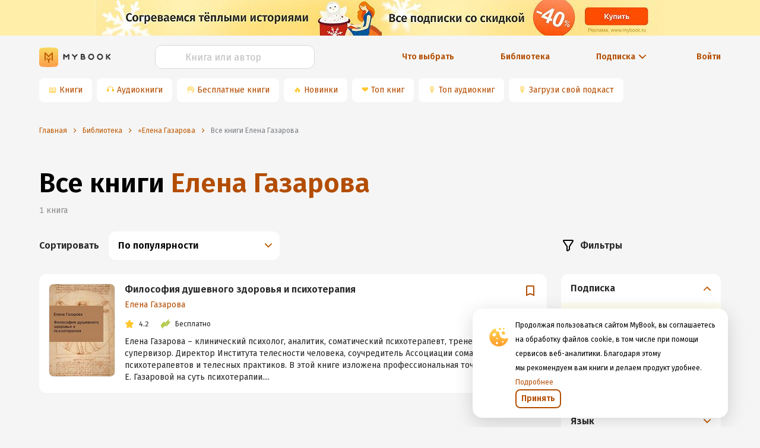

--- FILE ---
content_type: text/html; charset=utf-8
request_url: https://www.google.com/recaptcha/api2/anchor?ar=1&k=6Lc9jOkUAAAAAAS7Yqin2Ajp_JVBRmhKT0CNdA0q&co=aHR0cHM6Ly9teWJvb2sucnU6NDQz&hl=en&v=PoyoqOPhxBO7pBk68S4YbpHZ&size=invisible&anchor-ms=20000&execute-ms=30000&cb=59m27eix9jas
body_size: 48635
content:
<!DOCTYPE HTML><html dir="ltr" lang="en"><head><meta http-equiv="Content-Type" content="text/html; charset=UTF-8">
<meta http-equiv="X-UA-Compatible" content="IE=edge">
<title>reCAPTCHA</title>
<style type="text/css">
/* cyrillic-ext */
@font-face {
  font-family: 'Roboto';
  font-style: normal;
  font-weight: 400;
  font-stretch: 100%;
  src: url(//fonts.gstatic.com/s/roboto/v48/KFO7CnqEu92Fr1ME7kSn66aGLdTylUAMa3GUBHMdazTgWw.woff2) format('woff2');
  unicode-range: U+0460-052F, U+1C80-1C8A, U+20B4, U+2DE0-2DFF, U+A640-A69F, U+FE2E-FE2F;
}
/* cyrillic */
@font-face {
  font-family: 'Roboto';
  font-style: normal;
  font-weight: 400;
  font-stretch: 100%;
  src: url(//fonts.gstatic.com/s/roboto/v48/KFO7CnqEu92Fr1ME7kSn66aGLdTylUAMa3iUBHMdazTgWw.woff2) format('woff2');
  unicode-range: U+0301, U+0400-045F, U+0490-0491, U+04B0-04B1, U+2116;
}
/* greek-ext */
@font-face {
  font-family: 'Roboto';
  font-style: normal;
  font-weight: 400;
  font-stretch: 100%;
  src: url(//fonts.gstatic.com/s/roboto/v48/KFO7CnqEu92Fr1ME7kSn66aGLdTylUAMa3CUBHMdazTgWw.woff2) format('woff2');
  unicode-range: U+1F00-1FFF;
}
/* greek */
@font-face {
  font-family: 'Roboto';
  font-style: normal;
  font-weight: 400;
  font-stretch: 100%;
  src: url(//fonts.gstatic.com/s/roboto/v48/KFO7CnqEu92Fr1ME7kSn66aGLdTylUAMa3-UBHMdazTgWw.woff2) format('woff2');
  unicode-range: U+0370-0377, U+037A-037F, U+0384-038A, U+038C, U+038E-03A1, U+03A3-03FF;
}
/* math */
@font-face {
  font-family: 'Roboto';
  font-style: normal;
  font-weight: 400;
  font-stretch: 100%;
  src: url(//fonts.gstatic.com/s/roboto/v48/KFO7CnqEu92Fr1ME7kSn66aGLdTylUAMawCUBHMdazTgWw.woff2) format('woff2');
  unicode-range: U+0302-0303, U+0305, U+0307-0308, U+0310, U+0312, U+0315, U+031A, U+0326-0327, U+032C, U+032F-0330, U+0332-0333, U+0338, U+033A, U+0346, U+034D, U+0391-03A1, U+03A3-03A9, U+03B1-03C9, U+03D1, U+03D5-03D6, U+03F0-03F1, U+03F4-03F5, U+2016-2017, U+2034-2038, U+203C, U+2040, U+2043, U+2047, U+2050, U+2057, U+205F, U+2070-2071, U+2074-208E, U+2090-209C, U+20D0-20DC, U+20E1, U+20E5-20EF, U+2100-2112, U+2114-2115, U+2117-2121, U+2123-214F, U+2190, U+2192, U+2194-21AE, U+21B0-21E5, U+21F1-21F2, U+21F4-2211, U+2213-2214, U+2216-22FF, U+2308-230B, U+2310, U+2319, U+231C-2321, U+2336-237A, U+237C, U+2395, U+239B-23B7, U+23D0, U+23DC-23E1, U+2474-2475, U+25AF, U+25B3, U+25B7, U+25BD, U+25C1, U+25CA, U+25CC, U+25FB, U+266D-266F, U+27C0-27FF, U+2900-2AFF, U+2B0E-2B11, U+2B30-2B4C, U+2BFE, U+3030, U+FF5B, U+FF5D, U+1D400-1D7FF, U+1EE00-1EEFF;
}
/* symbols */
@font-face {
  font-family: 'Roboto';
  font-style: normal;
  font-weight: 400;
  font-stretch: 100%;
  src: url(//fonts.gstatic.com/s/roboto/v48/KFO7CnqEu92Fr1ME7kSn66aGLdTylUAMaxKUBHMdazTgWw.woff2) format('woff2');
  unicode-range: U+0001-000C, U+000E-001F, U+007F-009F, U+20DD-20E0, U+20E2-20E4, U+2150-218F, U+2190, U+2192, U+2194-2199, U+21AF, U+21E6-21F0, U+21F3, U+2218-2219, U+2299, U+22C4-22C6, U+2300-243F, U+2440-244A, U+2460-24FF, U+25A0-27BF, U+2800-28FF, U+2921-2922, U+2981, U+29BF, U+29EB, U+2B00-2BFF, U+4DC0-4DFF, U+FFF9-FFFB, U+10140-1018E, U+10190-1019C, U+101A0, U+101D0-101FD, U+102E0-102FB, U+10E60-10E7E, U+1D2C0-1D2D3, U+1D2E0-1D37F, U+1F000-1F0FF, U+1F100-1F1AD, U+1F1E6-1F1FF, U+1F30D-1F30F, U+1F315, U+1F31C, U+1F31E, U+1F320-1F32C, U+1F336, U+1F378, U+1F37D, U+1F382, U+1F393-1F39F, U+1F3A7-1F3A8, U+1F3AC-1F3AF, U+1F3C2, U+1F3C4-1F3C6, U+1F3CA-1F3CE, U+1F3D4-1F3E0, U+1F3ED, U+1F3F1-1F3F3, U+1F3F5-1F3F7, U+1F408, U+1F415, U+1F41F, U+1F426, U+1F43F, U+1F441-1F442, U+1F444, U+1F446-1F449, U+1F44C-1F44E, U+1F453, U+1F46A, U+1F47D, U+1F4A3, U+1F4B0, U+1F4B3, U+1F4B9, U+1F4BB, U+1F4BF, U+1F4C8-1F4CB, U+1F4D6, U+1F4DA, U+1F4DF, U+1F4E3-1F4E6, U+1F4EA-1F4ED, U+1F4F7, U+1F4F9-1F4FB, U+1F4FD-1F4FE, U+1F503, U+1F507-1F50B, U+1F50D, U+1F512-1F513, U+1F53E-1F54A, U+1F54F-1F5FA, U+1F610, U+1F650-1F67F, U+1F687, U+1F68D, U+1F691, U+1F694, U+1F698, U+1F6AD, U+1F6B2, U+1F6B9-1F6BA, U+1F6BC, U+1F6C6-1F6CF, U+1F6D3-1F6D7, U+1F6E0-1F6EA, U+1F6F0-1F6F3, U+1F6F7-1F6FC, U+1F700-1F7FF, U+1F800-1F80B, U+1F810-1F847, U+1F850-1F859, U+1F860-1F887, U+1F890-1F8AD, U+1F8B0-1F8BB, U+1F8C0-1F8C1, U+1F900-1F90B, U+1F93B, U+1F946, U+1F984, U+1F996, U+1F9E9, U+1FA00-1FA6F, U+1FA70-1FA7C, U+1FA80-1FA89, U+1FA8F-1FAC6, U+1FACE-1FADC, U+1FADF-1FAE9, U+1FAF0-1FAF8, U+1FB00-1FBFF;
}
/* vietnamese */
@font-face {
  font-family: 'Roboto';
  font-style: normal;
  font-weight: 400;
  font-stretch: 100%;
  src: url(//fonts.gstatic.com/s/roboto/v48/KFO7CnqEu92Fr1ME7kSn66aGLdTylUAMa3OUBHMdazTgWw.woff2) format('woff2');
  unicode-range: U+0102-0103, U+0110-0111, U+0128-0129, U+0168-0169, U+01A0-01A1, U+01AF-01B0, U+0300-0301, U+0303-0304, U+0308-0309, U+0323, U+0329, U+1EA0-1EF9, U+20AB;
}
/* latin-ext */
@font-face {
  font-family: 'Roboto';
  font-style: normal;
  font-weight: 400;
  font-stretch: 100%;
  src: url(//fonts.gstatic.com/s/roboto/v48/KFO7CnqEu92Fr1ME7kSn66aGLdTylUAMa3KUBHMdazTgWw.woff2) format('woff2');
  unicode-range: U+0100-02BA, U+02BD-02C5, U+02C7-02CC, U+02CE-02D7, U+02DD-02FF, U+0304, U+0308, U+0329, U+1D00-1DBF, U+1E00-1E9F, U+1EF2-1EFF, U+2020, U+20A0-20AB, U+20AD-20C0, U+2113, U+2C60-2C7F, U+A720-A7FF;
}
/* latin */
@font-face {
  font-family: 'Roboto';
  font-style: normal;
  font-weight: 400;
  font-stretch: 100%;
  src: url(//fonts.gstatic.com/s/roboto/v48/KFO7CnqEu92Fr1ME7kSn66aGLdTylUAMa3yUBHMdazQ.woff2) format('woff2');
  unicode-range: U+0000-00FF, U+0131, U+0152-0153, U+02BB-02BC, U+02C6, U+02DA, U+02DC, U+0304, U+0308, U+0329, U+2000-206F, U+20AC, U+2122, U+2191, U+2193, U+2212, U+2215, U+FEFF, U+FFFD;
}
/* cyrillic-ext */
@font-face {
  font-family: 'Roboto';
  font-style: normal;
  font-weight: 500;
  font-stretch: 100%;
  src: url(//fonts.gstatic.com/s/roboto/v48/KFO7CnqEu92Fr1ME7kSn66aGLdTylUAMa3GUBHMdazTgWw.woff2) format('woff2');
  unicode-range: U+0460-052F, U+1C80-1C8A, U+20B4, U+2DE0-2DFF, U+A640-A69F, U+FE2E-FE2F;
}
/* cyrillic */
@font-face {
  font-family: 'Roboto';
  font-style: normal;
  font-weight: 500;
  font-stretch: 100%;
  src: url(//fonts.gstatic.com/s/roboto/v48/KFO7CnqEu92Fr1ME7kSn66aGLdTylUAMa3iUBHMdazTgWw.woff2) format('woff2');
  unicode-range: U+0301, U+0400-045F, U+0490-0491, U+04B0-04B1, U+2116;
}
/* greek-ext */
@font-face {
  font-family: 'Roboto';
  font-style: normal;
  font-weight: 500;
  font-stretch: 100%;
  src: url(//fonts.gstatic.com/s/roboto/v48/KFO7CnqEu92Fr1ME7kSn66aGLdTylUAMa3CUBHMdazTgWw.woff2) format('woff2');
  unicode-range: U+1F00-1FFF;
}
/* greek */
@font-face {
  font-family: 'Roboto';
  font-style: normal;
  font-weight: 500;
  font-stretch: 100%;
  src: url(//fonts.gstatic.com/s/roboto/v48/KFO7CnqEu92Fr1ME7kSn66aGLdTylUAMa3-UBHMdazTgWw.woff2) format('woff2');
  unicode-range: U+0370-0377, U+037A-037F, U+0384-038A, U+038C, U+038E-03A1, U+03A3-03FF;
}
/* math */
@font-face {
  font-family: 'Roboto';
  font-style: normal;
  font-weight: 500;
  font-stretch: 100%;
  src: url(//fonts.gstatic.com/s/roboto/v48/KFO7CnqEu92Fr1ME7kSn66aGLdTylUAMawCUBHMdazTgWw.woff2) format('woff2');
  unicode-range: U+0302-0303, U+0305, U+0307-0308, U+0310, U+0312, U+0315, U+031A, U+0326-0327, U+032C, U+032F-0330, U+0332-0333, U+0338, U+033A, U+0346, U+034D, U+0391-03A1, U+03A3-03A9, U+03B1-03C9, U+03D1, U+03D5-03D6, U+03F0-03F1, U+03F4-03F5, U+2016-2017, U+2034-2038, U+203C, U+2040, U+2043, U+2047, U+2050, U+2057, U+205F, U+2070-2071, U+2074-208E, U+2090-209C, U+20D0-20DC, U+20E1, U+20E5-20EF, U+2100-2112, U+2114-2115, U+2117-2121, U+2123-214F, U+2190, U+2192, U+2194-21AE, U+21B0-21E5, U+21F1-21F2, U+21F4-2211, U+2213-2214, U+2216-22FF, U+2308-230B, U+2310, U+2319, U+231C-2321, U+2336-237A, U+237C, U+2395, U+239B-23B7, U+23D0, U+23DC-23E1, U+2474-2475, U+25AF, U+25B3, U+25B7, U+25BD, U+25C1, U+25CA, U+25CC, U+25FB, U+266D-266F, U+27C0-27FF, U+2900-2AFF, U+2B0E-2B11, U+2B30-2B4C, U+2BFE, U+3030, U+FF5B, U+FF5D, U+1D400-1D7FF, U+1EE00-1EEFF;
}
/* symbols */
@font-face {
  font-family: 'Roboto';
  font-style: normal;
  font-weight: 500;
  font-stretch: 100%;
  src: url(//fonts.gstatic.com/s/roboto/v48/KFO7CnqEu92Fr1ME7kSn66aGLdTylUAMaxKUBHMdazTgWw.woff2) format('woff2');
  unicode-range: U+0001-000C, U+000E-001F, U+007F-009F, U+20DD-20E0, U+20E2-20E4, U+2150-218F, U+2190, U+2192, U+2194-2199, U+21AF, U+21E6-21F0, U+21F3, U+2218-2219, U+2299, U+22C4-22C6, U+2300-243F, U+2440-244A, U+2460-24FF, U+25A0-27BF, U+2800-28FF, U+2921-2922, U+2981, U+29BF, U+29EB, U+2B00-2BFF, U+4DC0-4DFF, U+FFF9-FFFB, U+10140-1018E, U+10190-1019C, U+101A0, U+101D0-101FD, U+102E0-102FB, U+10E60-10E7E, U+1D2C0-1D2D3, U+1D2E0-1D37F, U+1F000-1F0FF, U+1F100-1F1AD, U+1F1E6-1F1FF, U+1F30D-1F30F, U+1F315, U+1F31C, U+1F31E, U+1F320-1F32C, U+1F336, U+1F378, U+1F37D, U+1F382, U+1F393-1F39F, U+1F3A7-1F3A8, U+1F3AC-1F3AF, U+1F3C2, U+1F3C4-1F3C6, U+1F3CA-1F3CE, U+1F3D4-1F3E0, U+1F3ED, U+1F3F1-1F3F3, U+1F3F5-1F3F7, U+1F408, U+1F415, U+1F41F, U+1F426, U+1F43F, U+1F441-1F442, U+1F444, U+1F446-1F449, U+1F44C-1F44E, U+1F453, U+1F46A, U+1F47D, U+1F4A3, U+1F4B0, U+1F4B3, U+1F4B9, U+1F4BB, U+1F4BF, U+1F4C8-1F4CB, U+1F4D6, U+1F4DA, U+1F4DF, U+1F4E3-1F4E6, U+1F4EA-1F4ED, U+1F4F7, U+1F4F9-1F4FB, U+1F4FD-1F4FE, U+1F503, U+1F507-1F50B, U+1F50D, U+1F512-1F513, U+1F53E-1F54A, U+1F54F-1F5FA, U+1F610, U+1F650-1F67F, U+1F687, U+1F68D, U+1F691, U+1F694, U+1F698, U+1F6AD, U+1F6B2, U+1F6B9-1F6BA, U+1F6BC, U+1F6C6-1F6CF, U+1F6D3-1F6D7, U+1F6E0-1F6EA, U+1F6F0-1F6F3, U+1F6F7-1F6FC, U+1F700-1F7FF, U+1F800-1F80B, U+1F810-1F847, U+1F850-1F859, U+1F860-1F887, U+1F890-1F8AD, U+1F8B0-1F8BB, U+1F8C0-1F8C1, U+1F900-1F90B, U+1F93B, U+1F946, U+1F984, U+1F996, U+1F9E9, U+1FA00-1FA6F, U+1FA70-1FA7C, U+1FA80-1FA89, U+1FA8F-1FAC6, U+1FACE-1FADC, U+1FADF-1FAE9, U+1FAF0-1FAF8, U+1FB00-1FBFF;
}
/* vietnamese */
@font-face {
  font-family: 'Roboto';
  font-style: normal;
  font-weight: 500;
  font-stretch: 100%;
  src: url(//fonts.gstatic.com/s/roboto/v48/KFO7CnqEu92Fr1ME7kSn66aGLdTylUAMa3OUBHMdazTgWw.woff2) format('woff2');
  unicode-range: U+0102-0103, U+0110-0111, U+0128-0129, U+0168-0169, U+01A0-01A1, U+01AF-01B0, U+0300-0301, U+0303-0304, U+0308-0309, U+0323, U+0329, U+1EA0-1EF9, U+20AB;
}
/* latin-ext */
@font-face {
  font-family: 'Roboto';
  font-style: normal;
  font-weight: 500;
  font-stretch: 100%;
  src: url(//fonts.gstatic.com/s/roboto/v48/KFO7CnqEu92Fr1ME7kSn66aGLdTylUAMa3KUBHMdazTgWw.woff2) format('woff2');
  unicode-range: U+0100-02BA, U+02BD-02C5, U+02C7-02CC, U+02CE-02D7, U+02DD-02FF, U+0304, U+0308, U+0329, U+1D00-1DBF, U+1E00-1E9F, U+1EF2-1EFF, U+2020, U+20A0-20AB, U+20AD-20C0, U+2113, U+2C60-2C7F, U+A720-A7FF;
}
/* latin */
@font-face {
  font-family: 'Roboto';
  font-style: normal;
  font-weight: 500;
  font-stretch: 100%;
  src: url(//fonts.gstatic.com/s/roboto/v48/KFO7CnqEu92Fr1ME7kSn66aGLdTylUAMa3yUBHMdazQ.woff2) format('woff2');
  unicode-range: U+0000-00FF, U+0131, U+0152-0153, U+02BB-02BC, U+02C6, U+02DA, U+02DC, U+0304, U+0308, U+0329, U+2000-206F, U+20AC, U+2122, U+2191, U+2193, U+2212, U+2215, U+FEFF, U+FFFD;
}
/* cyrillic-ext */
@font-face {
  font-family: 'Roboto';
  font-style: normal;
  font-weight: 900;
  font-stretch: 100%;
  src: url(//fonts.gstatic.com/s/roboto/v48/KFO7CnqEu92Fr1ME7kSn66aGLdTylUAMa3GUBHMdazTgWw.woff2) format('woff2');
  unicode-range: U+0460-052F, U+1C80-1C8A, U+20B4, U+2DE0-2DFF, U+A640-A69F, U+FE2E-FE2F;
}
/* cyrillic */
@font-face {
  font-family: 'Roboto';
  font-style: normal;
  font-weight: 900;
  font-stretch: 100%;
  src: url(//fonts.gstatic.com/s/roboto/v48/KFO7CnqEu92Fr1ME7kSn66aGLdTylUAMa3iUBHMdazTgWw.woff2) format('woff2');
  unicode-range: U+0301, U+0400-045F, U+0490-0491, U+04B0-04B1, U+2116;
}
/* greek-ext */
@font-face {
  font-family: 'Roboto';
  font-style: normal;
  font-weight: 900;
  font-stretch: 100%;
  src: url(//fonts.gstatic.com/s/roboto/v48/KFO7CnqEu92Fr1ME7kSn66aGLdTylUAMa3CUBHMdazTgWw.woff2) format('woff2');
  unicode-range: U+1F00-1FFF;
}
/* greek */
@font-face {
  font-family: 'Roboto';
  font-style: normal;
  font-weight: 900;
  font-stretch: 100%;
  src: url(//fonts.gstatic.com/s/roboto/v48/KFO7CnqEu92Fr1ME7kSn66aGLdTylUAMa3-UBHMdazTgWw.woff2) format('woff2');
  unicode-range: U+0370-0377, U+037A-037F, U+0384-038A, U+038C, U+038E-03A1, U+03A3-03FF;
}
/* math */
@font-face {
  font-family: 'Roboto';
  font-style: normal;
  font-weight: 900;
  font-stretch: 100%;
  src: url(//fonts.gstatic.com/s/roboto/v48/KFO7CnqEu92Fr1ME7kSn66aGLdTylUAMawCUBHMdazTgWw.woff2) format('woff2');
  unicode-range: U+0302-0303, U+0305, U+0307-0308, U+0310, U+0312, U+0315, U+031A, U+0326-0327, U+032C, U+032F-0330, U+0332-0333, U+0338, U+033A, U+0346, U+034D, U+0391-03A1, U+03A3-03A9, U+03B1-03C9, U+03D1, U+03D5-03D6, U+03F0-03F1, U+03F4-03F5, U+2016-2017, U+2034-2038, U+203C, U+2040, U+2043, U+2047, U+2050, U+2057, U+205F, U+2070-2071, U+2074-208E, U+2090-209C, U+20D0-20DC, U+20E1, U+20E5-20EF, U+2100-2112, U+2114-2115, U+2117-2121, U+2123-214F, U+2190, U+2192, U+2194-21AE, U+21B0-21E5, U+21F1-21F2, U+21F4-2211, U+2213-2214, U+2216-22FF, U+2308-230B, U+2310, U+2319, U+231C-2321, U+2336-237A, U+237C, U+2395, U+239B-23B7, U+23D0, U+23DC-23E1, U+2474-2475, U+25AF, U+25B3, U+25B7, U+25BD, U+25C1, U+25CA, U+25CC, U+25FB, U+266D-266F, U+27C0-27FF, U+2900-2AFF, U+2B0E-2B11, U+2B30-2B4C, U+2BFE, U+3030, U+FF5B, U+FF5D, U+1D400-1D7FF, U+1EE00-1EEFF;
}
/* symbols */
@font-face {
  font-family: 'Roboto';
  font-style: normal;
  font-weight: 900;
  font-stretch: 100%;
  src: url(//fonts.gstatic.com/s/roboto/v48/KFO7CnqEu92Fr1ME7kSn66aGLdTylUAMaxKUBHMdazTgWw.woff2) format('woff2');
  unicode-range: U+0001-000C, U+000E-001F, U+007F-009F, U+20DD-20E0, U+20E2-20E4, U+2150-218F, U+2190, U+2192, U+2194-2199, U+21AF, U+21E6-21F0, U+21F3, U+2218-2219, U+2299, U+22C4-22C6, U+2300-243F, U+2440-244A, U+2460-24FF, U+25A0-27BF, U+2800-28FF, U+2921-2922, U+2981, U+29BF, U+29EB, U+2B00-2BFF, U+4DC0-4DFF, U+FFF9-FFFB, U+10140-1018E, U+10190-1019C, U+101A0, U+101D0-101FD, U+102E0-102FB, U+10E60-10E7E, U+1D2C0-1D2D3, U+1D2E0-1D37F, U+1F000-1F0FF, U+1F100-1F1AD, U+1F1E6-1F1FF, U+1F30D-1F30F, U+1F315, U+1F31C, U+1F31E, U+1F320-1F32C, U+1F336, U+1F378, U+1F37D, U+1F382, U+1F393-1F39F, U+1F3A7-1F3A8, U+1F3AC-1F3AF, U+1F3C2, U+1F3C4-1F3C6, U+1F3CA-1F3CE, U+1F3D4-1F3E0, U+1F3ED, U+1F3F1-1F3F3, U+1F3F5-1F3F7, U+1F408, U+1F415, U+1F41F, U+1F426, U+1F43F, U+1F441-1F442, U+1F444, U+1F446-1F449, U+1F44C-1F44E, U+1F453, U+1F46A, U+1F47D, U+1F4A3, U+1F4B0, U+1F4B3, U+1F4B9, U+1F4BB, U+1F4BF, U+1F4C8-1F4CB, U+1F4D6, U+1F4DA, U+1F4DF, U+1F4E3-1F4E6, U+1F4EA-1F4ED, U+1F4F7, U+1F4F9-1F4FB, U+1F4FD-1F4FE, U+1F503, U+1F507-1F50B, U+1F50D, U+1F512-1F513, U+1F53E-1F54A, U+1F54F-1F5FA, U+1F610, U+1F650-1F67F, U+1F687, U+1F68D, U+1F691, U+1F694, U+1F698, U+1F6AD, U+1F6B2, U+1F6B9-1F6BA, U+1F6BC, U+1F6C6-1F6CF, U+1F6D3-1F6D7, U+1F6E0-1F6EA, U+1F6F0-1F6F3, U+1F6F7-1F6FC, U+1F700-1F7FF, U+1F800-1F80B, U+1F810-1F847, U+1F850-1F859, U+1F860-1F887, U+1F890-1F8AD, U+1F8B0-1F8BB, U+1F8C0-1F8C1, U+1F900-1F90B, U+1F93B, U+1F946, U+1F984, U+1F996, U+1F9E9, U+1FA00-1FA6F, U+1FA70-1FA7C, U+1FA80-1FA89, U+1FA8F-1FAC6, U+1FACE-1FADC, U+1FADF-1FAE9, U+1FAF0-1FAF8, U+1FB00-1FBFF;
}
/* vietnamese */
@font-face {
  font-family: 'Roboto';
  font-style: normal;
  font-weight: 900;
  font-stretch: 100%;
  src: url(//fonts.gstatic.com/s/roboto/v48/KFO7CnqEu92Fr1ME7kSn66aGLdTylUAMa3OUBHMdazTgWw.woff2) format('woff2');
  unicode-range: U+0102-0103, U+0110-0111, U+0128-0129, U+0168-0169, U+01A0-01A1, U+01AF-01B0, U+0300-0301, U+0303-0304, U+0308-0309, U+0323, U+0329, U+1EA0-1EF9, U+20AB;
}
/* latin-ext */
@font-face {
  font-family: 'Roboto';
  font-style: normal;
  font-weight: 900;
  font-stretch: 100%;
  src: url(//fonts.gstatic.com/s/roboto/v48/KFO7CnqEu92Fr1ME7kSn66aGLdTylUAMa3KUBHMdazTgWw.woff2) format('woff2');
  unicode-range: U+0100-02BA, U+02BD-02C5, U+02C7-02CC, U+02CE-02D7, U+02DD-02FF, U+0304, U+0308, U+0329, U+1D00-1DBF, U+1E00-1E9F, U+1EF2-1EFF, U+2020, U+20A0-20AB, U+20AD-20C0, U+2113, U+2C60-2C7F, U+A720-A7FF;
}
/* latin */
@font-face {
  font-family: 'Roboto';
  font-style: normal;
  font-weight: 900;
  font-stretch: 100%;
  src: url(//fonts.gstatic.com/s/roboto/v48/KFO7CnqEu92Fr1ME7kSn66aGLdTylUAMa3yUBHMdazQ.woff2) format('woff2');
  unicode-range: U+0000-00FF, U+0131, U+0152-0153, U+02BB-02BC, U+02C6, U+02DA, U+02DC, U+0304, U+0308, U+0329, U+2000-206F, U+20AC, U+2122, U+2191, U+2193, U+2212, U+2215, U+FEFF, U+FFFD;
}

</style>
<link rel="stylesheet" type="text/css" href="https://www.gstatic.com/recaptcha/releases/PoyoqOPhxBO7pBk68S4YbpHZ/styles__ltr.css">
<script nonce="-u7jJBdmZB8cUizjG8ItqA" type="text/javascript">window['__recaptcha_api'] = 'https://www.google.com/recaptcha/api2/';</script>
<script type="text/javascript" src="https://www.gstatic.com/recaptcha/releases/PoyoqOPhxBO7pBk68S4YbpHZ/recaptcha__en.js" nonce="-u7jJBdmZB8cUizjG8ItqA">
      
    </script></head>
<body><div id="rc-anchor-alert" class="rc-anchor-alert"></div>
<input type="hidden" id="recaptcha-token" value="[base64]">
<script type="text/javascript" nonce="-u7jJBdmZB8cUizjG8ItqA">
      recaptcha.anchor.Main.init("[\x22ainput\x22,[\x22bgdata\x22,\x22\x22,\[base64]/[base64]/[base64]/[base64]/[base64]/UltsKytdPUU6KEU8MjA0OD9SW2wrK109RT4+NnwxOTI6KChFJjY0NTEyKT09NTUyOTYmJk0rMTxjLmxlbmd0aCYmKGMuY2hhckNvZGVBdChNKzEpJjY0NTEyKT09NTYzMjA/[base64]/[base64]/[base64]/[base64]/[base64]/[base64]/[base64]\x22,\[base64]\x22,\x22w75hwqfDlsOaS8OXw5rDjsOUYMOvbMOaY8KwwoTDhnDDrBApWh8Twq/Cl8K/FcKbw4zCi8KaKE4RQF1VNMO1Z0jDlsOBEH7Ck1EDRMKIworDjMOFw65/QcK4A8KhwosOw7wadTTCqsOgw4DCnMK8eyAdw7olw6TChcKUXcK0JcOlVsK/[base64]/DnlVMW8Kzw5nDn8OPBcK4w6JfG0ErDcO/wp/CuBTDpD7CqMOoeUN3wp4NwpZTZ8KsegnCmMOOw77CpwHCp0paw6PDjknDqw7CgRVCwqHDr8OowoI8w6kFaMKiKGrCiMKQAMOhwrbDqQkQwrrDisKBAQ0MRMOhHEwNQMO7X3XDl8Kqw6HDrGtCDwoOw4zCusOZw4RSwrPDnlrClih/w7zCgglQwrg2diUlXlXCk8K/w5zCv8Kuw7INHDHCpypqwolhKsKbc8K1wrTCkBQFUgDCi27Dh3cJw6k7w6PDqCtfSHtROsKKw4pMw7RSwrIYw5zDhyDCrQDClsKKwq/DjSg/ZsKgwpHDjxkvRsO7w47Dk8KXw6vDolXCgVNUccOlFcKnBMKxw4fDn8K9Dxl4wrDCnMO/[base64]/[base64]/Cv0PDqX1ODcKKw5AxwqUcX2bDhsOLeH/DkEZ/XcKFN1DDnULClH3DlT0dDMK0HsKdw4PDpsKWw6jDiMKVbMKbw4TCg0XDv0nDqzBiwrgjw4BCwrxOD8KywpLDjsORCcKcwrTChATCn8KgcMOqw5TCm8OFw6jCssKswrV/wrgSw7NBFTTClgTDsXULecKYDsKra8KKw7nDti9Ow5VRRjrCgSoxwpUYCQzDmMKZwrDDjMK2wqnDthBtw6nCpcO/H8Oswo9VwrcHLMKLw6BHDMKfwqrDn3bCuMK4w7XCuCwaMMKtwrYWHXLDg8KYAm7Dr8O/[base64]/[base64]/wo5kw6w0V8OgwqlwYVnCrjhww5sQbcOCV0zDoTPCkj/[base64]/[base64]/wozCkjdRwr/DrMOKCsOSWMONK3vDtGvCicOlB8OVwo9Sw5/CqMKNw5bDlhQyKcOTAEbDnGvCkVDDmlfDpHQ/w7cTAcKDw6/[base64]/ChsKawoLDqcOrEkjCnMOGa8KywqAGwo7DlcOcwr/DvsKfERbCuGXDi8Kjw4MbwpzCtsKWPy0ADXBKwq7CoE9AdSHCiEZhwrTDr8K8w5ZDC8OWw7JCwr91wqExdQDCj8O0wrBVUcKlwowqZMKywrNiw4TCmj0/Z8K1wqfClcOgw7NYwrTDuULDkWYIFhA8e0TDpsKrwpB6X0A7w4zDu8Kww5fCiG/CqcO9cm0Sw7LDumktFsKQwrPDosOjW8O3HsKHwqjDm05TP0bDkAbDgcO4wpTDtALCvsOhIz3CksKmw7YKWXDCtUfDrxnCvgrCoC0mw43Ci2Z9QAEERMKTeQFbcyjClsKAbykSSsOZCcK4wr4ow4sST8KJNSw/wrnCo8OyEz7DkMOJcsKSw44OwrUQJ34EwozCgkjDtyE3wqtGw6QcdcOpwp0bQBHCssKhQ2k0w5jDlsKFw77DjcOrworDmVTDhk/[base64]/Dgi7DgxnDuBgjGHvDuSYJSTtcF8KBaC/Dh8O1wqfDosKQwrQRw4YKw5zDhmPCpTJZRMKKJhUUaCfCqsO/LTfCucORw7fDgAFEZXXCm8Ksw7lqecKEwpIpw6ApdcOodEt4FsKfwqhtY1g7w60hZcOwwo0MwoZ+K8OUWQ/DscOlw6gHw5HCvsOrDMO2wogXTcKoZwDDoDrCr3/[base64]/[base64]/BUHDtMOKwrkgwqVyFcOhw5rDjMKLwqjCuMOAwozCisO+fcObwqPCsxvCjsKxwqMHRsKgCFNUwobDicOqw6/CvF/DmDx6wqbDmEFLwqVPw7TCrsOIDSPCpsOUw4JswpHCr3snfknCtinDn8OwwqnCj8OqS8K8w5gzMsO6w4DCt8OIfxPDinPCs0lXwpvDmxfCusK9DBZAJx/ClMOkW8O4Xl/CkiLChMKzwoIXwo/[base64]/SCPDqB8Uw5jCqwvCnXliYmwNHQ/DpQojw4zDpcOoPTIkOcKZwpdzR8K4wrXDtk4mSkIcSsOVa8KowpnDmsOSwosJwqvDiQnDocOLwpYiw45Qw6cAQkzDrlEsw57ClVfDn8KEe8KZwp0fwrfClcKeIsOQe8Kgwp1AdUXCoDZ9JcKofsOXHcKBwpw4LXHCt8K7UcK/w7fDscOHwosDARZ5w6XCiMKcLsOBw5spbXrCul/[base64]/w53ChwjCrUxnTzFtODNCd8KrQi1nw43Cq8OISRdGH8O2PH1ewqfDrMKfwqJ7w4jDiETDmhrCp8KiGnjDqlQgHHdgClYqw4Yzw5zCtUzCqMOqwrbCvnwPwr3CqFoHw6/CoSAgJRvCqU/DscKFw5lyw5nCrMOJw4LDucKzw4doRCY9JsKTf1gew5TCkMOqF8OVHMO+McKZw4rClQoPLcOmc8Ocwoxcw7/CgCjCtinCp8O8w6PCt0VmF8K1SVp+Ky3CicO7woVVw7LCjMKSfVHCpyxAZMOww4gDw5c5wos5wr3Dp8KCN13DmcKmwrPClXHCp8KPfMODwrpAw6fDnl7ClsKKBsKwGQlpA8OBwrnDpmoTScKkTcKSwr5DZcOoYDgYMcO8AsOKw5PDkBdRNAEsw7LDmMO5RU/CqcKsw5fDqgfCsVDDnw7DshYnwoLCk8K2w7/DsXkMJDB0wrQpO8KGwoIWw67CpSjDiVDDgXIWDDzCv8Kvw4jCosOgVyrChFHCmWTDhA/Ck8K8SMKhCcOxwrhhC8KHw6xPcMK9wq4HT8OrwohMQG9dXDjCqsK7PRLCkgHDh3TDngnCum8yGsKGZlcKwpjDosOzw61Owp0PG8OGfW7DoX/CqcK5wqtyRUTDlMODwrMxdMKFwonDs8KgV8OFwpHDgzU0wpDDuxl9OMOXwpjCmMOXGsK0IsOVwpUHesKFw5hre8Ogwo7DrjrCmcKGHVbCocKUAMO/MsORw5/DvMOHMiHDpMO4wofCmMOfcsKcwp3DoMOMw7RKwpwlBks4w5gCalgqUA/Dp2bChsOcTMKZWsO6w44SCMOFEcKPwoAqwqfCksKew5XDoAnDjcOqUsO3ey1IOizDu8OiQ8Ovw7/DrsOtwpB+w5DCpAgmCxHCgjg5GFEkNwwZw7s5CsOwwqFoFVzCnRPDiMOjwrJSwqUxAcKHLxPDkAcxQMKrcABow5PCo8OJLcK+WH0ew5tUElnCpcOmTiXDnxBiwrPCgsKBw4Yow7/DssKbX8OpMAPDl0nCn8KXw6zCnX1BwprDmsOOw5TDrhQYwoNsw5UTbsKFOcKfwqbDv1hFw4kDwqzDpTAtwrDDkMKEUQPDoMOOBMO4CwASLlXCkRhJwrzDucK/[base64]/w4vDshjDs8Oxw6bDkUcwPCJvw4bDv8KkKMOuVcOjw5ojwrXCssKIf8KewoIkwozDoBsSASJnw67Dg2kACMOZw6wWwp7DqMOyRD1ZBsKIFC3DpmbDo8OvFsKrETXCgcOTwpLDphnDocK/TRUCw5BzXgHCtSQXwqBmeMKuw4x6VMKnZxzDin9KwoZ+w4jDqGJswrNpKMOBd0TCuQjCkG91PEB8wrlywrjCuXd5w4Btw6VofQXChcOUWMOvwp/CkGYATi1KCznDjsOewq/DicKwwq56ScOjS2Mpw4nCkAd2wprDjcO+NgbDgsKYwrQUC1vCpjhUw6kowpnCq08xU8O/c0Ntw7wzC8KEw7MZwo1fBsONcMOrw45yDgzDh0LCt8KWMcKZF8KQEMKRw77CpsKTwrVlw7PDsEYJw5XDqjvCv2oJw4UMN8KzLh/ChMKkwrDCvMO/[base64]/[base64]/DnTvDtTc4wrN3wq8mVcKXV8KrMQ/[base64]/ClVDCncOLH8Khw41SwpLDs8OHCsODHw8KCcKvZhFyLcO/[base64]/wqjDtjDDo8OIwo/DkRPDiiXDjhxcwpXDrjIncsO3OFDCqg3DrMKaw7QQORZqw6Q/JMOjcsK+Q0oqLUnCpGLDncObMMOsKMOMSX3Cj8KFWsOubWjCuSDCscK3FcO5wpTDqBUhaBwHwp3DjsKsw5fDpsOOw7rCjMK5ZyNCw6rDvk3DvMOuwq4PdnzCvMOCfyN/woXDv8K5w5oUw6TCrigjw5wPwqhxbl7Djh4Nw7HDlMOSNMKlw4AcHwxpYS3DscKGCW7CrMOuQkldwrnCj21Lw47CmMOpVsOWw5fCpMO0VVcVKMOywqVvX8OIYAMmJcOxw6PCjMOdw7PCosKlM8OBwrcEG8KgwrPDiAvDp8OaPHXDoyYXwrw6wp/CrcO/[base64]/wpckwqhcwpHCosKDw7o8KMKSU8KkwqPDlj/DkE/[base64]/DrVELw7lHPsO4I2l7w4bDmMKXw7/Cq8Knw6PDoD1pOcKmwozCrMKRaWJCw7TDkHhlwp7DkBN2w7nDnMKDBEfDg2vDl8OJIENBw6XCs8Oow50iwpbCgMOSwpJ+w6nClsKGIU5ATgJTCsK2w5DDsCEcw4IIOkTDs8KsQcOtDcKkRB9Zw4TDnDNWw6/[base64]/CqAliwrzDmyN4ZsKJw6LDusOowpQyw74ywrvCssKmwrrClMKQFMOXw5LDgcKIwp0EbD3CqcKrw7DCgcOPKWfDv8OswprDmsK+JA/[base64]/CocKQwoN1wrZ2E8Ohw73Cg8O6O8O1MsKLwr3Cv8KawqxEw6LCv8Ksw71XW8KZScO+B8OHw5nDhWbCuMOUNgTDvUzCknQZwoPCnsKID8Olwq0Twp8sFHQ5wrw+N8K3w6AdZmkEwrkIwprDiWDCv8KODkQ+w7/CszhKA8Orwr/DmMOxwpbCn3TDicKxQzxFwpjDn0hfOcOowqZlwpHCocOQw4F+w4VBwpvCrA5jazfCscOKPQ1Ww43CrsKyGTZVwpzCl2bCoS4AFhDCkX4SfRXDsi/CtmQNNkjDjcOAw7bCnknCoDQ2WMOww7smUsO4wpIvw57CvMOnNhREwpnClVnCjTbDpGnDlStzVsONGsOgwpkBw4TDrT53wo7CrsKiw5TCmm/CphEROEnCnsOGw7dbGEcWUMKlwr3DkmbClxxUUz/[base64]/DtMKjdl/DgjfCu3zCgXfCmsOWGsOOY1LDnsKbJMOcw6k4LwjDu3DDngrCpSAVwoHCmBclw63CosKxwq5DwqJgJVvCvsKyw4p/F0gFLMK/wovDiMOde8OlBMKbwqYSDsOCw5PDtMKgLzBXw4jDsxNRVk5mwrrCgcOHQsO1TUrCr29ow59VOHbDvsO6w6B0fRhpW8O3w5A9Q8KSCsKkwrlww5ZxaybCjHpFwp3Cg8KbGkwGw4gSwoExasK/w5HCslnDucOaZMOOw5rDtSpwBkDDlcK2wrXCvUzDo2k/w7RFEEfCu8OswqEUesO2L8KZAHhNw5XDugQSw6MCY3bDl8OyLWlNwq52w4XCu8KFw48TwqjCpMOyScKjwpoXYRtQOjtTM8O8PMO1wqEvwpQGw65mTcOZWQVkIgAew7zDlDjDrcOdFykkU2UJw7/CrlgFQWVKMk7DvHrCr3QDVFkWwqjDp1/[base64]/[base64]/CjgvDm8KUbsKQwoTDi8O0dwjCv8K/w4cLGcK5w7XCjETCmMKiGUzDtVDDj1zDpGzCjMKcw5BuwrXCpArCtQQQw7AEwoVQEcObUMO4w5xKw7dYwp3CmXzDo08qwrjDmy/[base64]/[base64]/[base64]/DkMODwpXDsxDDtEZMwq/CpzIxwpjDokTDtcOGw5FAwoPDisOdw6gdwrYmwp5/w4UdKMKyLMO4NFzDv8KibkMPccK4w4Mtw6zDq0jCsx1tw6/[base64]/Dq0xSM8K/w4dGwonDlMKbwqfDtcKeUmUMwpdFe8OBwqDDqMK1CcKJXcK7w5ZUw5QXwrrDlVXCh8KUImAwWlLDi0XCkEAOaUZ9eGTDkBnCvA/Dj8OqBQ5aacOawrDDvXfCjhnDm8KRwrPCjsOLwpJVw7JxAnDDo1HCoSTCog/Dlx3Dm8OYNsK6UcKWw5/[base64]/Di8KeHGXCl8KMbcOBfDNPccOVGXXCsTIfw7nDvhDDliHCkz/DkGXDtmY4w77DqlDDksKkPT0xdcOIwpxhwqUQw4XDnURmw59dcsKSWwXDqsKWH8OzG1DCgwDCuABdFWoVDsO4acOMw4Ydwp0AP8O7w4XDg2UlZXTCucO+w5J+BMOPRHXDnsO7w4XCjMKqwo0awoZDZCR3U3fDj17CmlPCk3/CkMKDScK5ecOjFFXDq8OOTSrDpmdjXnfCu8KSKsOuw4FQKF8bFcKSU8Ozw7cESMK6wqLDghcGDBrCrR9RwrA/wqHClXXDhS5Ew7JOwoTCjkbChcKZVMOAwo7CtzNCwpvDvlBsTcO/c1wWw69Rw7wqw7VHwpZDU8OlKsO7UMOJecKzMMKDwrfDrmPDo07CtsKjw5rDrMKOUTnCljIBw4rCmsO+wq7DksKcDThrwrNuwrfDomooD8Ocw47CqRATwqF/w6o1bsOVwofDsSI8H1FnHcKeO8O6wowZGMO3fnjClcKSZsOSEsKWwrQMVsOGe8Ktw4FSUBzCuj/[base64]/DjSMYwrTCjMKlw4vDiMOPTBZ0R8KyQzDDgsKgc8KwbTLCnGptw5HCr8OBwp3DucKtw6FWTMOIBWLDr8O7w69zwrbDsBLDt8KcGcOAJcOaUsKPWlxbw5JXIMO+Lm7CicODfyDCtk/DhCg5RsOew6oXwqtSwo9ew4hjwo93w6FfLw45woFRw4tqS1fDsMKPA8KSK8K7PMKPEMOUY2LDszE8w5NISQjCkcK/L3wSYcKVVy3Ci8Opa8OPwobCusKlQ1PDqsKDHzPCpcKCw6vCpMOGwqsrL8Kww7k4eCvDnzHCo2HChsOFTMKeCsOrXEh3wovDlzFzwqHDrABLQsOKw6JtHDwEwozDkMOoJcKWLAwKfC/DjMK5w5h+wp7DqkPCpWPCsg/Dk2N2wobDjsO7w6wtOsOkw7rCh8KGw74PbMKswq/Ch8OmZsO0ScObw7pvOi1pwq3Dq3vCicO3RcOCwp0FwqxRQ8O+K8Oqw7U7w546FAnDtgctw6nCmAsHw6UqFw3CpsOKw6XClF/CojpQbMOGfyHCuMOuw4bCqcOlwqnCkQAFG8Opw591dDPDjsO9wrIdbB43w57DjMOcDMO8wphDUD7DqsKew7hhw4hraMKow5PDh8O0wqLDrsODQnDDpTx8S1fDo21uSzgzRcOIwq8LeMKgb8KnZsOTwp0rSMKEwoIdN8KZQcK3d1kuw6/[base64]/Dj8ONU37DsCowbsKKOEHDo8OmTMKYOcOawrEEHcOqw4TDosOywoPDrGxvCQjDoydIw7RLw7QCRcO+wp/CrsKow6gQw47CvCspwp/CgMKDwpbDsmoswqhiwrFrN8Kdw5HClwDCgXPClcOhbMOJw7LCssKFUcOmwpTCoMO0w44sw6ESZ3LDtMOeIwBxw5fCtMOWwqvDssKgwqF/wrfDucO2w7gMw43CmsOEwpXCn8OrWjkEbSvDqcKwM8KodGrDikE0EHfCuQJkw7/CoSzDi8Ouwq8/wqs9Jm5dUcKdw4sHB1N0wrrChjF4w6DCh8KGKQsowpVkw6PDuMOVRcOkw6PDtnEcw5bDnsO/KWzCjcK1w67CqhUaYXxnw5tUNMKJCQTDvCTCs8KQEMKHK8OaworDsxXCm8O+YsKkwrnDv8K+fcOOwplUwqnDh1AOY8OwwqBNJHXCi2fDk8KywpbDisOTw41DwqzCt15mGsOkw7BEwqdtw5R5w7TCvsKqNMKEwoTDssO9V31rTy/DlXVjGsKkwqoJRksaTkfDtV/DkcKSw7gnEsKew7Ahe8Olw4fCksK0W8K2wr5LwoVswq3Cn0HCljLDrcOfDcKHX8OywqLDuGMFT3QAwoXCmsOFasOTwq8EDsO0YRbCtsKtw5vDkSfCuMKow4bCjMOvDcOwWj9QbcKhAyIowpVzwobCoxFdwpJow5w9QinDkcKBw6MxN8K5w4/[base64]/[base64]/CqsK+w6M6FBx5Dnw1SGdGSMOifAQow71cw67Cp8OuwpF9EHV/w4gIfyZpwrjDjcOQC3LCn1lKHMKDSVNKIsKZw7rDjcK/wr09FsOfUWY5RcKfaMOAw58eYcKFTjPCpMKDwrjDr8K6OcO2bCnDi8K1w5vCjBTDscKmw59mw4Iqwr/DrMOIw5whMykVZ8KAw4otw7DCiwx+wqEmSMKmw6wFwqxyN8OLVcKWw6HDkcKaU8KLwq8Kw7rDisKiMkksMMKwcx7CkcO8w5lYw4BOwqcvwrDDuMOZdMK4w5/[base64]/w6suwqTCunfDuQwlYxLClHMlUsKmasKVJsOIesKwO8OdFEXDusKhY8OLw6bDlsKaAMKRw70oJE7CvDXDrQbCnMKAw5t1M0PCsmrCm35ew4pcw7t/wrBRYkFLwqgUH8KLwopGwrpJQkfDisKSwqzDtsOXw79BOTzDm08+JcOfGcOEw5UIw6nDs8OHNcKCw5DDjVnCokvCrnnDp0PDlMORV3/[base64]/XsOsC2RLITgKVQAywpRxIMKUBsO1w6bCnsOtw5XCvCPDjsK4IVDCgHnDpcOJwqRtSApewponw65kw6DDpsKIw6jDjsK/RsOlMFEbw7QBwphUw4Qyw7/ChcO1VBPCusKvRXvDlgvDrADDr8Oywr/CsMKeaMKsUMOew7g3NMKXe8Kfw5crYVvDqULDvcObw4/DmnQ3FcKOw74+Y3g/QRBrw5/[base64]/CscOAw7sEw5xrwp/CtcOpfcOYwoZFSgzDu8O9JcKAwrcNw5EYw47DlcOrwp0TwrXDpMKTw7g1w4nDusOvwqHChMKlw5dGJljDssOmW8O4wpzDpGBwwpTDoX1Sw5cHw7cwIsKuw6w0w75Sw5/CiVRlwrDCmsOTSGnCiz8gGhMtw6p7GMKgbQoiw6VswrrDsMO/C8KxWMK7QRbDmMOwQTrCosO0AlQgFcOYw5fDpyjDq0c3fcKpR0DDjMKNeDpIccO5w4TDsMO2AlU2wojDikTDlMKXw5/DksOYw5Zvw7XCoyYbwq52wpVuw58kSRDCt8KXwolpwqJfO2UNw6w0L8ONw63DvQBcfcOvacKKO8Kew6/Dv8OPK8KEdsKFw47CrQ7Dsn/Cn2LDr8KEwqTDtMKwGkPCrW07KsKawrPCnG1zRitCP2lqacOVwqBzFEMeCBY7w7o9w79Qwr5dHsOxw4YTUsKVwoc5w4TCncKnFEgnBTDCnn1Zw4nCusKpGUQEw7l9PsONwpfCuwDCo2Z3w5UiT8O/JsKMfXHDpxPCicOAw5bDlcOGXiUEAFJow40Gwr8Zw4DDjMOgCkHCicKHw7dyFT1Cw7BawpvCi8O/w6duPMOrwprDgx/[base64]/w44BLcOOw78HwqMPMHFzwoxlSMKEw7/DgMO8wrUfAsOlw6bCk8KAwpQ7VRXCq8KmD8K1XyvChQclwqzDkx3CuAkYwrzCs8KcTMKhWzvDg8KDw5IACsOlw7TDkWoOwrgfMcOnQ8Oww5jDtcODMsOAwrZkDMKBFMOpF3BcwofDuk/Dih/DtinCo0PCtSxNUG4MfnxqwoLDjMOQwqo5esKle8Ktw5bCj27CmcKjwrU2A8KdeFRbw61yw4EaH8OvIyEQw6sqGMKRV8O7XiXCjWY6fMOsLWrDkBJCK8OcccO0wrZuEcO5WMO4Y8Kaw6YZXlMjaivDt0HCli7DrHtNVHXDn8KAwo/CosOWHh3ClgTCs8Onwq/CtwjDpsKIw6IgYlzCunl0a0fCtcOQKTl2w4rCgsKYfncxQcKfRkzDtcKoQjjDssO4w4omDjxvTcKQF8KbTyRDKgXDvCXCqnkIw7/DocOSwqYdTl3CjUp/ScKOw6bCmRrCrVrCi8KFNMKOw6sbNsKFEl5zw7hPLsOGFR1Aw6LDmVwjImVZw63Dk0suwpkgw6wefUUpU8Kvw6A5w4BsYMKQw5gGBcOJA8KzaTLDr8ODRzRMw6HDnsOadBpEESzDs8Kpw5Z7DnYRw6IWw6zDqsKhasOYw4sLw4/CjXPDicKpwrTDi8OUdsOhQMOXw6zDisO+SMKWTMKKwpzDhDLDgFTCrlB/EynDgcO9wpjDlyrCnMO8wqB6w7XCuWIAw6bDuil7XMO/[base64]/DqiIOT2ASb8KnwoF2wrN8w7LDgFMZH1HCpD/DvsKbfw/DscKwwoh1w5VSwrs4wqQZVsKcYHcZWMOhwqvCr0ADw6/[base64]/CkD/CicOFwrIuw4nDtsK3wpNEw6MEXsKUNMK0FTAIw6fDv8O/[base64]/CucKzfDxMwoDDpMKsw4AUY2zDvMOMwo3CkGRGw5rCkcK/[base64]/IMOCBcKgNkspb2/DsMKwfMKqwr93w4jCvBIIwoMTw53CgsKfRWVHZCs0woDDuB/Cn03CgUnDjMO2NsKXw4zDpAHDvsKfTBLDuBZSw6c+A8KEwoDDmcOhL8Oewr7DosKXP3vCnEXDjQ/Dvl/[base64]/DlDfCnGvDhhwUwrE9wp3DoiTClypDW8Kow4bCq3TCpcKSNDPChgZhwrbDmsOtwpRpwqYtXMOvwpHCjMOqJX52ST3CjwYhwpwCwpxIFMKWw6vDj8Oew78+w5UFcwUjaGjCgcK3IzXChcOJacKFdRnCjsKOw7PDicO/HcO0wrU0ZxkTwprDhsODbl3CvsOYwoTCg8Otw4Y5P8KXQxoqOmJNDMODVsKYZ8OOB2bCqxXCu8Okw4hufA3Dh8Otw4TDvwN/WcO1wrlNwrFqw7MCw6XCqHsXYxbDnkzDncOjQMOjwo9swqHDjsOPwrjDkcO+H3tpZHHDqFY4wrPDogk7AcORSsK0w7fDu8OhwrnDlcK9wrcxXcONw6PCosOWcsOmw58hesOtwrvCoMOeQ8OIGA/ChETClsO8w4tFcmcFUcKrw7bCuMKywqNVw5V3w7cTwrZgwqcqw6p/PcKSCHMuwq3ChsOiworCjcKaYy8gwpDCmMO0w6hGUyzCscO4wr0ifMKwakNwAcKdAgh4w51bGcO6Fwp0RsKNwr18O8K3ST3CuW0yw49WwrPDscOPw7vCr2/Cm8K+HsKkw6TCvsOqJQXDq8Ojw5rCmyLDrUgzw63ClV0dwoEVeRPCrMOEwpDCmXjDknPClMK3w55yw7ETwrU/wolRw4DDgC4/U8OTUsOzwr/CpWF3wrl3wq11c8OswrDDjm/CvMKNO8KgZsKiw4PCj07Dvi0fwovCvMONwoQkwqdmwqrCnMOfQV3Dp0tiQm/[base64]/DinBLwrDCon5FKsK5bA3CisOKwpI8wqF7wo8uw6HCssKXwqfCtBHCpRNBw710FcOgaGTDocK+B8OXDxTDrDkEwrfCv0jCgcK5w4LCjl1NMlDCpsOuw6pocsKtwq9Nwq/[base64]/Y8OtHcO6U1fCtFHDnsOKw6HDuybCtRIXw70jLnfDvMK2w7fDn8O6XUvDmUPDp8KTw6TDn1M1RMKuwr1Xw5nDuQzDlcKPw7YywoxsV3vDpk4pDhbCmcKiVcO6R8KKw6zDhW0xfcODw5siw4TCli0/fMOcw6kewrzDk8Kmw4ZtwoYcDTpBw5kyCwzCssK5wrwdw7DCuT8owqs+FyVPAEnCoVo8wqHDuMKeNcKZC8O5AhzCh8Kow6HDn8Kvw69ewqhJJy/DoRXCkBhRwozDizl4KGjCr0JiSi0Nw4jDksKRw4p0w5PCqcK2BMODA8K5KsKXE2J9wqjDvSXCtz/DtB7CrmrCq8KfeMOQGFcRHwtuOMOcw6Vtw6dIf8K5wojDmG0hBxRZw63ClkAEZmnDoDU/wovDnjwMPcOlWcO3wr/CmRBlwr9vw6rDh8KVw5/ChmI7wqltw4NZwoPDgUtUw7cxJyBLwrA+IsKUw67Do3lKw71iBMOEwoPCpMOJwozCp0hEUXQvPgfDhcKTZiTDkjlAYMK4C8OIwpEuw7TCj8O0Im9gScK4UcOhacONwpQ3wp/DocOeFcKXNMOSw7wxRgRcwoY/woNSJhwbLgnCisK/RUrDmMKawrnCqFLDnsKfwojDkjUMUhALw73Dt8KrPVYBw5lvMjlmJAPDiCoAw5bCqsO+DmlkdVMMwr3DvxbCgUXCrcKjw5LDpwsQw5tzw4UUL8Oqw7rDoXxgw6M3B3pHw5IoM8OwGR/DuzcAw4oew7DCuldlKzFEwpYaJMORHT5/E8KWCsK/ADBQw7/DtsOuwpxceDbDlD3CixXDjVUeTSTCpRPDlMKcD8OBwqFjbzcSw7wxOC/CvQx9ZwI3Jh02CgUPw6daw4tpwoteB8KnVsOxdEDDtTNVKSLCkMO1woXDlcOnwrN/VcOZGEHCgkjDgU5wwotXX8OQUyxpw64Zwp3DusKiwoVVaBM7w50pH2HDk8KrByIBfmhOdUp/ax9qw7taw5fCoi4Vw64PwpEewo0ow4A9w7sgwr8+w5XDjyDCuxEVw6zDiHkWFgYmB1ljwptiEWwyTnXCrMOww7zDqUzDl2TDgzTCqSJrBn92WMOEwrLDhgVoPcO6w6xAwr3DiMOnw5NYwpZOMcOTScKoDx/CtcK+w7tnMMKsw7R+wpjDhAbDncO6BzjDr1J5eyrDvcO9fsOswpoKw7bDssOMwpPCqMKkG8OfwoVWw6rCiQ7CqsOKw5PDkcKgwq9LwoR4YjdtwrQ0DsOOPcO5woMdw4/CscOYw4w7HjnCr8Oow5DCtiLDpMK8P8O3wqnDlcOsw6TDu8Kow7zDpgQfAl8TXMO3TQ/DtDXCn1gIWn8MS8OAw7XDo8K9LcKow6VsKMK9OcO+wo1pwrFSQMKDw7tTwobChAdxekMjw6LClnrDp8O3Hn7CgcOzwrdzwonDtAfDuUZiwpAvC8OIwqEPw4tlC0HDgcOyw5ZywofCrxTCjFcvAFvDt8K7DD41w5o/wqNEMjzCnz7CucKRw4ZmwqrDimQdwrYxwo5cZWHCgcOYwoBaw50ewopYw7New5IkwpsYcEUdwr3CoQ/[base64]/[base64]/cxIcOsKlYiAmwoFofivDtwwJFlbCgsOIwpQoYE7ChgnCqmLDqnU5w4Rzw7fDqcKGw4PClsKAw6DCu2vCosKlR2jCmMO2PcKVwqIJMcKyRcOcw4ocw6wKCTfDmQ/Dh3s+MMKVFDzDmyHDv1JfKS8uwr4bw6Ibw4BMw63DoEPDrsK/w5wcYsKpK2/[base64]/CpCDDssOqwqHDqVdWw5LCo8Orw5UmCsKgcMOHwpfCgi/DqiDDizYuSsKKblnDgTV3BcKQw50Dw5x0TMKYRzwTw7rCgB9AQRs1w7bClcKAAyzDlcOIwqzCicKfw71ZOwB7wpXCrMKkw4ZnIsKNw7nDrsKbKMKGw5PCv8KgwqXCn0g0KcKzwpZFw51hPcK8wqXCqMKJLQ7CpMOHSH/CvcKtAhPCjsK+wqzCj3XDugDCt8OwwoNZw4HCvMO1MTjDjjrCqk/[base64]/AXNSbB0ZFgZ/wqU0ZcOdw6wtwrvCm8Orwqc4Rw9MfMKkw4d5w6DDm8OwWcOgYcOUw5bDm8KZfgtfwr/CnMORPMKgdsO5w6/CtsO/wplpcy1jQMOucEhAM1E8wrvCkcK2dFBfSXp6IsKjwpFIw5Rjw4Nsw7wSw7bCqWwfJ8OswrkudMO+wrHDhiA5w6PDrG3Cl8KuM0XDosOUSWsHwqpNwo5nw5JgBMKWWcOcDWfCg8OfS8KeRSQ2WMOLwoxqw5pfP8K/YVQxw4bCinQcWsKAJF7DvHTDjMK7wq3CjShLTMKxP8Kde1TDocO8bi3CkcOCDHHCi8K9Gn/DssOfeFjDtxbCgCfCijHDlTPDgjk1wqTCnsOKZ8KZw5IQwqRjwrjCosKvMVEMNgt3wqXDicOEw7RdwovCn0jCkB03KBXCm8ONTgHCpMKYXVnCqMOGSX/CggfDsMOCVn/CrQ3Ct8K1w4N9WsOuKmk6w4Ecwp3Cr8KLw6xRWBomw5/CvcKLJ8Omw4nDtcOmwqEkwpBOEkcaDD7DqMKcWV7CncO1w5nCjkTCsTPCp8OxE8KRw4sFwo7Cg3ooJw4kwq/[base64]/DmMOmYcKpw7kZQcOdWl/DrVLCqcO8wq3CkcKiw71XCMK3FcKDwrTDr8KQw5VEw5jDgDDCjcKiwr0Odz4JFgsQwoXCjcK6a8OMeMKtOz/[base64]/YMOFXH0XFChTw5jCtsOnckDCgDHDixnCggfChsKzwqEMAcOvw4DCrRDClcOAXSrDggw4CS8QbcKaLsOhQ37DmXRAw7kzVjLCvsOhworCr8K5BFw3w5HDumV0YRHDucKCw6HCocO/w4DDpcKnwqLDr8OdwrYNZUHDrcOKLX94VsOqw7A5wr7DgsOfw5LCuEDDtMKBw6/CtcKNwpddQcKHN2HDocK6eMKsS8OHw7PDvEtQwoFSw4E1VsKZAjzDgcKPw5HCuX3DpcOYw4rCnsO+EzUrw4/[base64]/wqXDuMOsR8OoR8KKwrFTKXXCmj5EcsK1wr3ClcKKUcKZQsOqw4ljPVvCrgXDvzBCJz52fyp/EU4Uwos/w5hXwqnCisKXcsKEw6jDrwN0AX42RcKEcz7CvsKuw6rDvsOkeHPClcO+KXnDlcOYD3XDuyRPwoTCsWsPwrnDrhxtDzvDo8OkS1oHdy9ewo3DjHpNLA4XwoNDGMOfwq8Hd8KBwoIQw6t9R8Ojwq7Cpmc8wpXCtzLCp8OYc3/DuMK+dsOVScK4wobDl8OWO2gMw6zDoQRsAsKawrAUNArDrQstw61kEUQRw5/CrWpEwqnDr8Oce8O+wqDDhgTDq2AFw7zDgzp+USlZOXXDhCdbJ8OqeSHDmsOAw5ReegMxwrsbwrs8MHnCksO5XHFCN28/[base64]/MMKOw7PCrHXDj0/Dn8KAXcO6wpVwwoHCghZEfGbDmTnChgFfTl1BwrjDpFvDv8OXFQ/Dg8O5ZMKVD8O+UWfDlsKUwrrDscO1BTzCmT/DuU0Zwp7ChsKFw4LDh8K5wrpsHh/Ck8K0w6tRJ8KcwrzDhB3Dk8K7woPDkxEtFcOawoQVN8KKwrbDoXQmHnzDvWgawqTDhsKbw7FcUjbCpB5ww6PDoS5bJmXDkF9FdcK9wrlBB8O3VwpOwojCh8KGw5zCnsOWw7nDoS/Dn8ODwq/[base64]/w5vDhcOKcBjCgMKdBsKxwrQNN8Ozw7w3WlFFRSkkwqrCv8O3V8K/w6bDn8OaTMOEw6BsC8OcSmrCgHrDvEXCjMKJwrTCpC0GwpYYEMOBKsKoTsOFBsODU2jDisOHwqVnKhDDjT8mw53CqzZhw5V2fXVsw4wwwp9kw7jCmMKmRMKcRwAkw7UkNcKhw57DhcK8NEvDqUZUw6Zgw6PDlcKRQy/DscOjYEDDmMKowqfCpsOVw7/Cs8KhUcOKMmnDjsKSAcK2wo05QkPCicOuwpQoVcK0woXDvgsKSsOmYcK/wqDCpMKKEDnCtcK/[base64]/DkcKdOHTDv8KmUMKQwqwHC04lCMKBwoolIMOxwpTCmx/DiMKIYTPDlHzDgMOLVMOhw53DnMKswpJBw4wkw7Zuw74ewp/Do3l0w6rDmMOxMGV3w6wHwplLw4Y3w4kIKMKlwqPCty9WGcKDDsOUw5XDkcKzFBLDp3vCn8OFXMKvckDCtsOLworDtcOCYVfDtGc6wqMpw6vCtl1Iw5YQYx3CkcKjE8OQwqLCp2EvwoAFHTnChArCtBUJFsOjMBLDsBTDl2/DvcK5csOiU3rDjcOGJQELeMKrbk/CpsKoFcO5YcOKwp1dYhvDj8OeGMOmMcK8wrLDt8Ktw4XDkXXCpgFHBsOtPmjDsMKaw7AMwpLCocODwpfCgzRcw58WwrnDtXTDuyYIAClqSsObwp3Dt8KgD8KhdMKrF8O2MH9VfRY0GsKrwpk2RDrDhsO9wpbDo0B4w6/CllsVCMKuY3HCi8KGwpbCo8OkVz9zF8KNS2fDsyMDw4TCucKjFMOLw47DjV3CplbDi3jDkybCm8OMw7rCv8KCw7MtwobDq0nDjMKeCh10w5smwrLDocKuwo3ClsOYwpdIwrzDsMOlAxHCpCXCuwhgDcOZDMOfF0hhNQTDt0c4w7M/w7bCqhUUwrlsw7dsPU7Dq8KJwrzCgcOGE8OiF8OxY1/[base64]/SEPDuj58G8KZwrLDsXjDp8KPw796HjPCm8OrwprDnHUEw4HCpX/DsMOow4jCtgzDlnbDhcKHw41RBsOOAsKZw5F4bwTDiw\\u003d\\u003d\x22],null,[\x22conf\x22,null,\x226Lc9jOkUAAAAAAS7Yqin2Ajp_JVBRmhKT0CNdA0q\x22,0,null,null,null,0,[16,21,125,63,73,95,87,41,43,42,83,102,105,109,121],[1017145,710],0,null,null,null,null,0,null,0,null,700,1,null,0,\[base64]/76lBhnEnQkZnOKMAhnM8xEZ\x22,0,0,null,null,1,null,0,1,null,null,null,0],\x22https://mybook.ru:443\x22,null,[3,1,1],null,null,null,1,3600,[\x22https://www.google.com/intl/en/policies/privacy/\x22,\x22https://www.google.com/intl/en/policies/terms/\x22],\x22Qcm/H+bhwx9YpKJQKFi4FHo96e81x5w8oV7CJyNf07Y\\u003d\x22,1,0,null,1,1769068454918,0,0,[196,173,252,211],null,[26],\x22RC-BhCWtRVoqf4A4Q\x22,null,null,null,null,null,\x220dAFcWeA4Iv7iyQ4xjAckVUv74W_ny1tjY-IuLJft_0tbLNv3ujr_Yfffo1fYvZ7serS0S2EoW6kOb-HnW4tnm34k_L3bto5f4_g\x22,1769151255006]");
    </script></body></html>

--- FILE ---
content_type: application/x-javascript
request_url: https://mybook.ru/_next/static/chunks/b4e3ec61a0340a19697cdc51596a54df3e04f405_CSS.fc2a5302c9cb8242e63a.js
body_size: 59
content:
(window.webpackJsonp_N_E=window.webpackJsonp_N_E||[]).push([[30],[]]);
//# sourceMappingURL=b4e3ec61a0340a19697cdc51596a54df3e04f405_CSS.fc2a5302c9cb8242e63a.js.map

--- FILE ---
content_type: application/x-javascript
request_url: https://mybook.ru/_next/static/chunks/pages/author/%5Bauthor%5D/books-cb71e1cd97682659754b.js
body_size: 57513
content:
_N_E=(window.webpackJsonp_N_E=window.webpackJsonp_N_E||[]).push([[91,26,31,32],{"0PSX":function(e,t,n){"use strict";var o=n("TqRt"),r=n("284h");Object.defineProperty(t,"__esModule",{value:!0}),t.default=void 0;var i=r(n("q1tI")),a=o(n("ygfH")),c=o(n("O/y6")),s=function(e,t){return i.createElement(c.default,Object.assign({},e,{ref:t,icon:a.default}))};s.displayName="CheckOutlined";var l=i.forwardRef(s);t.default=l},"0Vta":function(e,t,n){"use strict";n.d(t,"a",(function(){return b}));var o=n("q1tI"),r=n("vOnD"),i=n("sxUR"),a=n("yhNM"),c=n("l+Ka"),s=r.f.div.withConfig({componentId:"sc-1ffrm2w-0"})(["cursor:pointer;color:",";transition:0.2s;position:relative;"],(function(e){return e.isOpen?i.palette.orange[10]:i.palette.orange[8]})),l=r.f.div.withConfig({componentId:"sc-1ffrm2w-1"})(["position:absolute;top:30px;"," "," ",";background:white;border-radius:12px;z-index:1;width:216px;padding-left:40px;"],(function(e){return"left"===e.position&&Object(r.e)(["left:0;"])}),(function(e){return"right"===e.position&&Object(r.e)(["right:0;"])}),c.shadowLevel2),u=r.f.div.withConfig({componentId:"sc-1ffrm2w-2"})(["color:",";transition:0.2s;font-size:14px;line-height:24px;border-bottom:1px solid #e8e8e8;padding:8px 0 7px 0;display:flex;align-items:center;&:hover{color:",";}&:last-child{border-bottom:0;padding:8px 0 8px 0;}"],i.palette.orange[8],i.palette.orange[7]),f=Object(r.f)(a.a).withConfig({componentId:"sc-1ffrm2w-3"})(["position:absolute;left:16px;"]),d=n("x71K"),p=n("nKUr");function b(e){var t=e.className,n=e.items,r=e.text,a=e.position,c=void 0===a?"right":a,b=Object(o.useState)(!1),h=b[0],m=b[1],v=Object(o.useRef)(),g=function(e){var t;(null===(t=v.current)||void 0===t?void 0:t.contains(e.target))||m(!1)};Object(o.useEffect)((function(){return h?document.addEventListener("mousedown",g):document.removeEventListener("mousedown",g),function(){document.removeEventListener("mousedown",g)}}),[h]);var y=n.map((function(e){var t=e.href,n=e.text,o=e.icon,r=e.onClick;return t?Object(p.jsx)(d.a,{href:t,children:Object(p.jsxs)(u,{as:"a",children:[Object(p.jsx)(f,{type:o,size:"xxs",fill:i.palette.orange[8]}),n]})},n):r?Object(p.jsxs)(u,{onClick:function(){r(),m(!1)},children:[Object(p.jsx)(f,{type:o,size:"xxs",fill:i.palette.orange[8]}),n]},n):void 0}));return Object(p.jsxs)(s,{ref:v,className:t,isOpen:h,children:[Object(p.jsx)("div",{onClick:function(){return m(!0)},children:r||Object(p.jsx)("svg",{width:"24",height:"25",viewBox:"0 0 24 25",fill:"none",xmlns:"http://www.w3.org/2000/svg",children:Object(p.jsx)("path",{fillRule:"evenodd",clipRule:"evenodd",d:"M4.5 10.25C5.74264 10.25 6.75 11.2574 6.75 12.5C6.75 13.7426 5.74264 14.75 4.5 14.75C3.25736 14.75 2.25 13.7426 2.25 12.5C2.25 11.2574 3.25736 10.25 4.5 10.25ZM12 10.25C13.2426 10.25 14.25 11.2574 14.25 12.5C14.25 13.7426 13.2426 14.75 12 14.75C10.7574 14.75 9.75 13.7426 9.75 12.5C9.75 11.2574 10.7574 10.25 12 10.25ZM21.75 12.5C21.75 11.2574 20.7426 10.25 19.5 10.25C18.2574 10.25 17.25 11.2574 17.25 12.5C17.25 13.7426 18.2574 14.75 19.5 14.75C20.7426 14.75 21.75 13.7426 21.75 12.5Z",fill:"currentColor"})})}),h&&Object(p.jsx)(l,{position:c,children:y})]})}},"0Wgw":function(e,t){e.exports={l:"12px",m:"8px",s:"6px",xs:"4px"}},"1PJx":function(e,t,n){"use strict";var o=n("TqRt"),r=n("284h");Object.defineProperty(t,"__esModule",{value:!0}),t.default=void 0;var i=r(n("q1tI")),a=o(n("XuBP")),c=o(n("O/y6")),s=function(e,t){return i.createElement(c.default,Object.assign({},e,{ref:t,icon:a.default}))};s.displayName="DownOutlined";var l=i.forwardRef(s);t.default=l},34:function(e,t,n){n("j36g"),e.exports=n("tT9J")},"37tM":function(e,t,n){"use strict";n.d(t,"a",(function(){return c})),n.d(t,"b",(function(){return l})),n.d(t,"e",(function(){return u})),n.d(t,"d",(function(){return f})),n.d(t,"f",(function(){return d})),n.d(t,"c",(function(){return p}));var o=n("rtU3"),r=n("vOnD"),i=n("rPha"),a=n("ivp9"),c=Object(o.c)(a.a).withConfig({componentId:"sc-1k1lv0d-0"})(["margin-bottom:24px;@media screen and (min-width:1180px){grid-template-columns:1fr 1fr 1fr;}@media screen and (max-width:1180px){grid-template-columns:1fr 1fr;}@media screen and (max-width:600px){grid-template-columns:1fr;}"]),s=Object(r.g)(["0%{opacity:0;}100%{opacity:1;}"]),l=o.c.div.withConfig({componentId:"sc-1k1lv0d-1"})(["display:flex;flex-direction:column;width:100%;padding-bottom:10unit;"]),u=o.c.div.withConfig({componentId:"sc-1k1lv0d-2"})(["display:flex;flex-direction:column;align-items:center;justify-content:center;width:100%;height:392px;padding:12unit 0;border:1px solid ",";border-radius:l;animation:"," 0.8s ease-in-out;svg{min-height:","px;min-width:","px;}"],i.v.color("unavailableBg"),s,(function(e){return e.iconWidth}),(function(e){return e.iconHeight})),f=o.c.div.withConfig({componentId:"sc-1k1lv0d-3"})(["display:flex;justify-content:space-between;width:100%;"]),d=o.c.div.withConfig({componentId:"sc-1k1lv0d-4"})(["margin-right:6unit;",""],Object(i.a)({xs:Object(o.b)(["width:calc(100% - 72px);"]),md:Object(o.b)(["width:calc(100% - 149px);"])})),p=o.c.div.withConfig({componentId:"sc-1k1lv0d-5"})(["",""],Object(i.a)({xs:Object(o.b)(["display:block;width:48px;"]),md:Object(o.b)(["width:auto;"]),xl:Object(o.b)(["display:none;width:0px;"])}))},"3Mqf":function(e,t,n){"use strict";n("VEUW"),n("G3+4")},"45Cw":function(e,t,n){var o={"./allCreditCards.svg":"tZQL","./androidDark.svg":"uLXW","./apple.svg":"lsIz","./appleColor.svg":"kFya","./appleColorless.svg":"rsue","./appleDark.svg":"Mjsb","./availableAttention.svg":"x3Oc","./cookie.svg":"9JC3","./creditCard.svg":"gCgn","./devices.svg":"37FT","./fb.svg":"kLj1","./fbColor.svg":"CPYd","./fbColorless.svg":"ThIE","./filter.svg":"UJQN","./freeSubscription.svg":"GiYw","./fullPaypal.svg":"zkX+","./giftWallet.svg":"bF8F","./google.svg":"Ij7p","./googleColor.svg":"sokD","./googleColorless.svg":"4jj+","./googlePlay.svg":"LV8x","./iosDark.svg":"ZDYu","./itunesWallet.svg":"dCRC","./litres.svg":"GP2e","./litresColor.svg":"SlrJ","./litresColorless.svg":"TPgZ","./litres_logo.svg":"OO6q","./loveBook.svg":"PKrA","./mailOwl.svg":"VQ/A","./mastercard.svg":"VSD7","./megafon.svg":"tejl","./megafonPlus.svg":"RMic","./mts.svg":"5DsY","./mybook.svg":"MVY5","./okColor.svg":"z1bO","./okColorless.svg":"KaaL","./owlSearch.svg":"y64v","./paypal.svg":"9D3E","./premiumSubscription.svg":"xESo","./proSubscription.svg":"6qsK","./search.svg":"akOT","./smsRussia.svg":"XWCg","./smsWallet.svg":"u+Tf","./standardSubscription.svg":"Nu6s","./stats.svg":"uJ7g","./sync.svg":"fT+S","./syncBook.svg":"fy0/","./tele2.svg":"wNai","./tinkoff.svg":"TbvQ","./twitterColor.svg":"nS5N","./twitterColorless.svg":"yBcf","./unavailableBook.svg":"ca0D","./visa.svg":"rcQn","./vk.svg":"S1lG","./vkColor.svg":"pA66","./vkColorless.svg":"wpEn","./wifi.svg":"NTLZ","./yandex.svg":"VQPQ","./yandexColor.svg":"saQb","./yandexColorless.svg":"97U+","./yandexMoney.svg":"t1SM"};function r(e){var t=i(e);if(!n.m[t]){var o=new Error("Module '"+e+"' ('"+t+"') is not available (weak dependency)");throw o.code="MODULE_NOT_FOUND",o}return n(t)}function i(e){if(!n.o(o,e)){var t=new Error("Cannot find module '"+e+"'");throw t.code="MODULE_NOT_FOUND",t}return o[e]}r.keys=function(){return Object.keys(o)},r.resolve=i,r.id="45Cw",e.exports=r},"6TE2":function(e,t){e.exports={xxs:"12px",xs:"14px",s:"16px",m:"20px",l:"24px",xl:"30px",xxl:"38px",xxxl:"46px"}},"8qkr":function(e,t,n){"use strict";n.d(t,"a",(function(){return f}));n("q1tI");var o=n("SE23");function r(e){var t=Object(o.a)();return t[e]?t[e].type:t[0].type}var i=n("zaQ0"),a=n("vOnD"),c=n("5nJp"),s=a.f.div.withConfig({componentId:"sc-1v96hyo-0"})(["display:flex;"]),l=Object(a.f)(c.a).withConfig({componentId:"sc-1v96hyo-1"})(["margin-right:16px;"]),u=n("nKUr");function f(e){var t=e.book,n=e.className;return Object(u.jsxs)(s,{className:n,children:[Object(u.jsx)(l,{value:t.rating.rating.toPrecision(2),displaySmallVer:!0}),Object(u.jsx)(i.a,{type:r(t.subscription_id)})]})}},"9v5o":function(e,t,n){},"9xET":function(e,t,n){"use strict";Object.defineProperty(t,"__esModule",{value:!0}),t.default=void 0;var o=n("vhhj").Row;t.default=o},AxFF:function(e,t,n){"use strict";var o=n("eTvC"),r=n("q1tI");t.a=function(){return Object(r.useContext)(o.a).services.rest}},Btem:function(e,t,n){"use strict";Object.defineProperty(t,"__esModule",{value:!0}),t.default=void 0;var o=function(e){if(e&&e.__esModule)return e;if(null===e||"object"!==p(e)&&"function"!==typeof e)return{default:e};var t=d();if(t&&t.has(e))return t.get(e);var n={},o=Object.defineProperty&&Object.getOwnPropertyDescriptor;for(var r in e)if(Object.prototype.hasOwnProperty.call(e,r)){var i=o?Object.getOwnPropertyDescriptor(e,r):null;i&&(i.get||i.set)?Object.defineProperty(n,r,i):n[r]=e[r]}n.default=e,t&&t.set(e,n);return n}(n("q1tI")),r=f(n("fcSX")),i=f(n("Qb09")),a=f(n("1S0Z")),c=f(n("TSYQ")),s=f(n("BGR+")),l=n("SqFR"),u=n("KEtS");function f(e){return e&&e.__esModule?e:{default:e}}function d(){if("function"!==typeof WeakMap)return null;var e=new WeakMap;return d=function(){return e},e}function p(e){return(p="function"===typeof Symbol&&"symbol"===typeof Symbol.iterator?function(e){return typeof e}:function(e){return e&&"function"===typeof Symbol&&e.constructor===Symbol&&e!==Symbol.prototype?"symbol":typeof e})(e)}function b(e,t,n){return t in e?Object.defineProperty(e,t,{value:n,enumerable:!0,configurable:!0,writable:!0}):e[t]=n,e}function h(){return(h=Object.assign||function(e){for(var t=1;t<arguments.length;t++){var n=arguments[t];for(var o in n)Object.prototype.hasOwnProperty.call(n,o)&&(e[o]=n[o])}return e}).apply(this,arguments)}function m(e,t){if(!(e instanceof t))throw new TypeError("Cannot call a class as a function")}function v(e,t){for(var n=0;n<t.length;n++){var o=t[n];o.enumerable=o.enumerable||!1,o.configurable=!0,"value"in o&&(o.writable=!0),Object.defineProperty(e,o.key,o)}}function g(e,t){return(g=Object.setPrototypeOf||function(e,t){return e.__proto__=t,e})(e,t)}function y(e){var t=function(){if("undefined"===typeof Reflect||!Reflect.construct)return!1;if(Reflect.construct.sham)return!1;if("function"===typeof Proxy)return!0;try{return Date.prototype.toString.call(Reflect.construct(Date,[],(function(){}))),!0}catch(e){return!1}}();return function(){var n,o=x(e);if(t){var r=x(this).constructor;n=Reflect.construct(o,arguments,r)}else n=o.apply(this,arguments);return O(this,n)}}function O(e,t){return!t||"object"!==p(t)&&"function"!==typeof t?j(e):t}function j(e){if(void 0===e)throw new ReferenceError("this hasn't been initialised - super() hasn't been called");return e}function x(e){return(x=Object.setPrototypeOf?Object.getPrototypeOf:function(e){return e.__proto__||Object.getPrototypeOf(e)})(e)}var w=function(e,t){var n={};for(var o in e)Object.prototype.hasOwnProperty.call(e,o)&&t.indexOf(o)<0&&(n[o]=e[o]);if(null!=e&&"function"===typeof Object.getOwnPropertySymbols){var r=0;for(o=Object.getOwnPropertySymbols(e);r<o.length;r++)t.indexOf(o[r])<0&&Object.prototype.propertyIsEnumerable.call(e,o[r])&&(n[o[r]]=e[o[r]])}return n},E=o.createContext(null),C=((0,u.tuple)("top","right","bottom","left"),function(e){!function(e,t){if("function"!==typeof t&&null!==t)throw new TypeError("Super expression must either be null or a function");e.prototype=Object.create(t&&t.prototype,{constructor:{value:e,writable:!0,configurable:!0}}),t&&g(e,t)}(d,e);var t,n,u,f=y(d);function d(){var e;return m(this,d),(e=f.apply(this,arguments)).state={push:!1},e.push=function(){e.setState({push:!0})},e.pull=function(){e.setState({push:!1})},e.onDestroyTransitionEnd=function(){e.getDestroyOnClose()&&(e.props.visible||(e.destroyClose=!0,e.forceUpdate()))},e.getDestroyOnClose=function(){return e.props.destroyOnClose&&!e.props.visible},e.getPushTransform=function(e){return"left"===e||"right"===e?"translateX(".concat("left"===e?180:-180,"px)"):"top"===e||"bottom"===e?"translateY(".concat("top"===e?180:-180,"px)"):void 0},e.getRcDrawerStyle=function(){var t=e.props,n=t.zIndex,o=t.placement,r=t.mask,i=t.style,a=e.state.push,c=r?{}:e.getOffsetStyle();return h(h({zIndex:n,transform:a?e.getPushTransform(o):void 0},c),i)},e.renderBody=function(){var t=e.props,n=t.bodyStyle,r=t.drawerStyle,i=t.prefixCls,a=t.visible;if(e.destroyClose&&!a)return null;e.destroyClose=!1;var c={};return e.getDestroyOnClose()&&(c.opacity=0,c.transition="opacity .3s"),o.createElement("div",{className:"".concat(i,"-wrapper-body"),style:h(h({},c),r),onTransitionEnd:e.onDestroyTransitionEnd},e.renderHeader(),o.createElement("div",{className:"".concat(i,"-body"),style:n},e.props.children),e.renderFooter())},e.renderProvider=function(t){return e.parentDrawer=t,o.createElement(l.ConfigConsumer,null,(function(t){var n=t.getPopupContainer,i=t.getPrefixCls,a=e.props,l=a.prefixCls,u=a.placement,f=a.className,d=a.mask,p=a.direction,m=a.visible,v=w(a,["prefixCls","placement","className","mask","direction","visible"]),g=i("select",l),y=(0,c.default)(f,b({"no-mask":!d},"".concat(g,"-rtl"),"rtl"===p)),O=d?e.getOffsetStyle():{};return o.createElement(E.Provider,{value:j(e)},o.createElement(r.default,h({handler:!1},(0,s.default)(v,["zIndex","style","closable","closeIcon","destroyOnClose","drawerStyle","headerStyle","bodyStyle","footerStyle","footer","locale","title","push","visible","getPopupContainer","rootPrefixCls","getPrefixCls","renderEmpty","csp","pageHeader","autoInsertSpaceInButton","width","height","dropdownMatchSelectWidth","getTargetContainer"]),{getContainer:void 0===v.getContainer&&n?function(){return n(document.body)}:v.getContainer},O,{prefixCls:g,open:m,showMask:d,placement:u,style:e.getRcDrawerStyle(),className:y}),e.renderBody()))}))},e}return t=d,(n=[{key:"componentDidMount",value:function(){this.props.visible&&this.parentDrawer&&this.parentDrawer.push()}},{key:"componentDidUpdate",value:function(e){var t=this.props.visible;e.visible!==t&&this.parentDrawer&&(t?this.parentDrawer.push():this.parentDrawer.pull())}},{key:"componentWillUnmount",value:function(){this.parentDrawer&&(this.parentDrawer.pull(),this.parentDrawer=null)}},{key:"getOffsetStyle",value:function(){var e=this.props,t=e.placement,n=e.width,o=e.height,r=e.visible,i=e.mask;if(!r&&!i)return{};var a={};return"left"===t||"right"===t?a.width=n:a.height=o,a}},{key:"renderHeader",value:function(){var e=this.props,t=e.title,n=e.prefixCls,r=e.closable,i=e.headerStyle;if(!t&&!r)return null;var a="".concat(n,t?"-header":"-header-no-title");return o.createElement("div",{className:a,style:i},t&&o.createElement("div",{className:"".concat(n,"-title")},t),r&&this.renderCloseIcon())}},{key:"renderFooter",value:function(){var e=this.props,t=e.footer,n=e.footerStyle,r=e.prefixCls;if(!t)return null;var i="".concat(r,"-footer");return o.createElement("div",{className:i,style:n},t)}},{key:"renderCloseIcon",value:function(){var e=this.props,t=e.closable,n=e.closeIcon,r=void 0===n?o.createElement(a.default,null):n,c=e.prefixCls,s=e.onClose;return t&&o.createElement("button",{onClick:s,"aria-label":"Close",className:"".concat(c,"-close"),style:{"--scroll-bar":"".concat((0,i.default)(),"px")}},r)}},{key:"render",value:function(){return o.createElement(E.Consumer,null,this.renderProvider)}}])&&v(t.prototype,n),u&&v(t,u),d}(o.Component));C.defaultProps={width:256,height:256,closable:!0,placement:"right",maskClosable:!0,mask:!0,level:null,keyboard:!0};var S=(0,l.withConfigConsumer)({prefixCls:"drawer"})(C);t.default=S},CbT5:function(e,t,n){"use strict";n("VEUW"),n("QqtH")},Eh2f:function(e,t,n){"use strict";var o;Object.defineProperty(t,"__esModule",{value:!0}),t.default=void 0;var r=(o=n("0PSX"))&&o.__esModule?o:{default:o};t.default=r,e.exports=r},FAat:function(e,t,n){"use strict";Object.defineProperty(t,"__esModule",{value:!0}),t.default=void 0;var o=d(n("q1tI")),r=u(n("BGR+")),i=u(n("TSYQ")),a=d(n("LdHM")),c=n("vgIT"),s=u(n("xcGM")),l=u(n("fVhf"));function u(e){return e&&e.__esModule?e:{default:e}}function f(){if("function"!==typeof WeakMap)return null;var e=new WeakMap;return f=function(){return e},e}function d(e){if(e&&e.__esModule)return e;if(null===e||"object"!==p(e)&&"function"!==typeof e)return{default:e};var t=f();if(t&&t.has(e))return t.get(e);var n={},o=Object.defineProperty&&Object.getOwnPropertyDescriptor;for(var r in e)if(Object.prototype.hasOwnProperty.call(e,r)){var i=o?Object.getOwnPropertyDescriptor(e,r):null;i&&(i.get||i.set)?Object.defineProperty(n,r,i):n[r]=e[r]}return n.default=e,t&&t.set(e,n),n}function p(e){return(p="function"===typeof Symbol&&"symbol"===typeof Symbol.iterator?function(e){return typeof e}:function(e){return e&&"function"===typeof Symbol&&e.constructor===Symbol&&e!==Symbol.prototype?"symbol":typeof e})(e)}function b(e,t,n){return t in e?Object.defineProperty(e,t,{value:n,enumerable:!0,configurable:!0,writable:!0}):e[t]=n,e}function h(){return(h=Object.assign||function(e){for(var t=1;t<arguments.length;t++){var n=arguments[t];for(var o in n)Object.prototype.hasOwnProperty.call(n,o)&&(e[o]=n[o])}return e}).apply(this,arguments)}function m(e,t){if(!(e instanceof t))throw new TypeError("Cannot call a class as a function")}function v(e,t){for(var n=0;n<t.length;n++){var o=t[n];o.enumerable=o.enumerable||!1,o.configurable=!0,"value"in o&&(o.writable=!0),Object.defineProperty(e,o.key,o)}}function g(e,t){return(g=Object.setPrototypeOf||function(e,t){return e.__proto__=t,e})(e,t)}function y(e){var t=function(){if("undefined"===typeof Reflect||!Reflect.construct)return!1;if(Reflect.construct.sham)return!1;if("function"===typeof Proxy)return!0;try{return Date.prototype.toString.call(Reflect.construct(Date,[],(function(){}))),!0}catch(e){return!1}}();return function(){var n,o=j(e);if(t){var r=j(this).constructor;n=Reflect.construct(o,arguments,r)}else n=o.apply(this,arguments);return O(this,n)}}function O(e,t){return!t||"object"!==p(t)&&"function"!==typeof t?function(e){if(void 0===e)throw new ReferenceError("this hasn't been initialised - super() hasn't been called");return e}(e):t}function j(e){return(j=Object.setPrototypeOf?Object.getPrototypeOf:function(e){return e.__proto__||Object.getPrototypeOf(e)})(e)}var x=function(e){!function(e,t){if("function"!==typeof t&&null!==t)throw new TypeError("Super expression must either be null or a function");e.prototype=Object.create(t&&t.prototype,{constructor:{value:e,writable:!0,configurable:!0}}),t&&g(e,t)}(d,e);var t,n,u,f=y(d);function d(){var e;return m(this,d),(e=f.apply(this,arguments)).selectRef=o.createRef(),e.focus=function(){e.selectRef.current&&e.selectRef.current.focus()},e.blur=function(){e.selectRef.current&&e.selectRef.current.blur()},e.getMode=function(){var t=e.props.mode;if("combobox"!==t)return t===d.SECRET_COMBOBOX_MODE_DO_NOT_USE?"combobox":t},e.renderSelect=function(t){var n,c=t.getPopupContainer,u=t.getPrefixCls,f=t.renderEmpty,d=t.direction,p=t.virtual,m=t.dropdownMatchSelectWidth,v=e.props,g=v.prefixCls,y=v.notFoundContent,O=v.className,j=v.size,x=v.listHeight,w=void 0===x?256:x,E=v.listItemHeight,C=void 0===E?24:E,S=v.getPopupContainer,P=v.dropdownClassName,k=v.bordered,I=u("select",g),T=e.getMode(),_="multiple"===T||"tags"===T;n=void 0!==y?y:"combobox"===T?null:f("Select");var N=(0,s.default)(h(h({},e.props),{multiple:_,prefixCls:I})),R=N.suffixIcon,A=N.itemIcon,D=N.removeIcon,M=N.clearIcon,L=(0,r.default)(e.props,["prefixCls","suffixIcon","itemIcon","removeIcon","clearIcon","size","bordered"]),U=(0,i.default)(P,b({},"".concat(I,"-dropdown-").concat(d),"rtl"===d));return o.createElement(l.default.Consumer,null,(function(t){var r,s=j||t,l=(0,i.default)(O,(b(r={},"".concat(I,"-lg"),"large"===s),b(r,"".concat(I,"-sm"),"small"===s),b(r,"".concat(I,"-rtl"),"rtl"===d),b(r,"".concat(I,"-borderless"),!k),r));return o.createElement(a.default,h({ref:e.selectRef,virtual:p,dropdownMatchSelectWidth:m},L,{listHeight:w,listItemHeight:C,mode:T,prefixCls:I,direction:d,inputIcon:R,menuItemSelectedIcon:A,removeIcon:D,clearIcon:M,notFoundContent:n,className:l,getPopupContainer:S||c,dropdownClassName:U}))}))},e}return t=d,(n=[{key:"render",value:function(){return o.createElement(c.ConfigConsumer,null,this.renderSelect)}}])&&v(t.prototype,n),u&&v(t,u),d}(o.Component);x.Option=a.Option,x.OptGroup=a.OptGroup,x.SECRET_COMBOBOX_MODE_DO_NOT_USE="SECRET_COMBOBOX_MODE_DO_NOT_USE",x.defaultProps={transitionName:"slide-up",choiceTransitionName:"zoom",bordered:!0};var w=x;t.default=w},FBU9:function(e,t){e.exports={s:400,m:500,l:600}},FXII:function(e,t,n){var o=n("Y5fs").SPACE_UNIT;e.exports={unit:function(e){var t=o.name.length;if("string"!==typeof e||""===e||e.length<t+1)return e;if(e.slice(-o.name.length)!==o.name)return e;var n=Number(e.slice(0,e.length-o.name.length));return 0===n?0:(o.pxEqual*n).toString()+"px"}}},FXw4:function(e,t,n){"use strict";n.d(t,"a",(function(){return d}));var o=n("HaE+"),r=n("o0o1"),i=n.n(r),a=n("q1tI"),c=n("KL8Y"),s=n("CO6n"),l=function(){return{NEXT_PAGE_BUTTON:Object(s.d)("\u041f\u043e\u043a\u0430\u0437\u0430\u0442\u044c \u0435\u0449\u0435","\u041a\u043d\u043e\u043f\u043a\u0430 \u041f\u043e\u043a\u0430\u0437\u0430\u0442\u044c \u0435\u0449\u0435")}},u=n("20a2"),f=n("nKUr");function d(e){var t,n=e.fetchNextPage,r=e.nextPageUrl,s=e.loading,d=Object(a.useState)(s),p=d[0],b=d[1],h=l();Object(a.useEffect)((function(){b(s)}),[s]);var m=Object(u.useRouter)().asPath,v=null===r||void 0===r?void 0:r.split("/?")[1];function g(){return(g=Object(o.a)(i.a.mark((function e(){return i.a.wrap((function(e){for(;;)switch(e.prev=e.next){case 0:return b(!0),e.next=3,n((function(){return""}));case 3:b(!1);case 4:case"end":return e.stop()}}),e)})))).apply(this,arguments)}return m=null===(t=m)||void 0===t?void 0:t.split("/?")[0],Object(f.jsx)("a",{href:"".concat(m,"?").concat(v),onClick:function(e){return e.preventDefault()},children:Object(f.jsx)(c.a,{type:"normal",size:"large",loading:p,onClick:function(){return g.apply(this,arguments)},block:!0,children:h.NEXT_PAGE_BUTTON})})}},"G3+4":function(e,t,n){},JyG4:function(e,t,n){"use strict";function o(e){return(o="function"===typeof Symbol&&"symbol"===typeof Symbol.iterator?function(e){return typeof e}:function(e){return e&&"function"===typeof Symbol&&e.constructor===Symbol&&e!==Symbol.prototype?"symbol":typeof e})(e)}Object.defineProperty(t,"__esModule",{value:!0}),t.default=void 0;var r,i=function(e){if(e&&e.__esModule)return e;if(null===e||"object"!==o(e)&&"function"!==typeof e)return{default:e};var t=l();if(t&&t.has(e))return t.get(e);var n={},r=Object.defineProperty&&Object.getOwnPropertyDescriptor;for(var i in e)if(Object.prototype.hasOwnProperty.call(e,i)){var a=r?Object.getOwnPropertyDescriptor(e,i):null;a&&(a.get||a.set)?Object.defineProperty(n,i,a):n[i]=e[i]}n.default=e,t&&t.set(e,n);return n}(n("q1tI")),a=(r=n("TSYQ"))&&r.__esModule?r:{default:r},c=n("vgIT"),s=n("vCXI");function l(){if("function"!==typeof WeakMap)return null;var e=new WeakMap;return l=function(){return e},e}function u(){return(u=Object.assign||function(e){for(var t=1;t<arguments.length;t++){var n=arguments[t];for(var o in n)Object.prototype.hasOwnProperty.call(n,o)&&(e[o]=n[o])}return e}).apply(this,arguments)}function f(e,t){return function(e){if(Array.isArray(e))return e}(e)||function(e,t){if("undefined"===typeof Symbol||!(Symbol.iterator in Object(e)))return;var n=[],o=!0,r=!1,i=void 0;try{for(var a,c=e[Symbol.iterator]();!(o=(a=c.next()).done)&&(n.push(a.value),!t||n.length!==t);o=!0);}catch(s){r=!0,i=s}finally{try{o||null==c.return||c.return()}finally{if(r)throw i}}return n}(e,t)||function(e,t){if(!e)return;if("string"===typeof e)return d(e,t);var n=Object.prototype.toString.call(e).slice(8,-1);"Object"===n&&e.constructor&&(n=e.constructor.name);if("Map"===n||"Set"===n)return Array.from(e);if("Arguments"===n||/^(?:Ui|I)nt(?:8|16|32)(?:Clamped)?Array$/.test(n))return d(e,t)}(e,t)||function(){throw new TypeError("Invalid attempt to destructure non-iterable instance.\nIn order to be iterable, non-array objects must have a [Symbol.iterator]() method.")}()}function d(e,t){(null==t||t>e.length)&&(t=e.length);for(var n=0,o=new Array(t);n<t;n++)o[n]=e[n];return o}var p=function(e,t){var n={};for(var o in e)Object.prototype.hasOwnProperty.call(e,o)&&t.indexOf(o)<0&&(n[o]=e[o]);if(null!=e&&"function"===typeof Object.getOwnPropertySymbols){var r=0;for(o=Object.getOwnPropertySymbols(e);r<o.length;r++)t.indexOf(o[r])<0&&Object.prototype.propertyIsEnumerable.call(e,o[r])&&(n[o[r]]=e[o[r]])}return n};function b(e){return e?e.toString().split("").reverse().map((function(e){var t=Number(e);return isNaN(t)?e:t})):[]}var h=function(e){var t=e.prefixCls,n=e.count,o=e.className,r=e.style,l=e.title,d=e.component,h=void 0===d?"sup":d,m=e.displayComponent,v=e.onAnimated,g=void 0===v?function(){}:v,y=p(e,["prefixCls","count","className","style","title","component","displayComponent","onAnimated"]),O=f(i.useState(!0),2),j=O[0],x=O[1],w=f(i.useState(n),2),E=w[0],C=w[1],S=f(i.useState(n),2),P=S[0],k=S[1],I=f(i.useState(n),2),T=I[0],_=I[1],N=(0,i.useContext(c.ConfigContext).getPrefixCls)("scroll-number",t);P!==n&&(x(!0),k(n)),i.useEffect((function(){var e;return _(E),j&&(e=setTimeout((function(){x(!1),C(n),g()}))),function(){e&&clearTimeout(e)}}),[j,n,g]);var R=function(e,t){if("number"===typeof e){var n=function(e,t){var n=Math.abs(Number(E)),o=Math.abs(Number(T)),r=Math.abs(b(E)[t]),i=Math.abs(b(o)[t]);return j?10+e:n>o?r>=i?10+e:20+e:r<=i?10+e:e}(e,t),o=j||void 0===b(T)[t];return i.createElement("span",{className:"".concat(N,"-only"),style:{transition:o?"none":void 0,msTransform:"translateY(".concat(100*-n,"%)"),WebkitTransform:"translateY(".concat(100*-n,"%)"),transform:"translateY(".concat(100*-n,"%)")},key:t},function(e,t){for(var n=[],o=0;o<30;o++)n.push(i.createElement("p",{key:o.toString(),className:(0,a.default)(t,{current:e===o})},o%10));return n}(n,"".concat(N,"-only-unit")))}return i.createElement("span",{key:"symbol",className:"".concat(N,"-symbol")},e)},A=u(u({},y),{style:r,className:(0,a.default)(N,o),title:l});return r&&r.borderColor&&(A.style=u(u({},r),{boxShadow:"0 0 0 1px ".concat(r.borderColor," inset")})),m?(0,s.cloneElement)(m,{className:(0,a.default)("".concat(N,"-custom-component"),m.props&&m.props.className)}):i.createElement(h,A,E&&Number(E)%1===0?b(E).map((function(e,t){return R(e,t)})).reverse():E)};t.default=h},KQEN:function(e,t,n){"use strict";var o=n("1OyB"),r=n("vuIU"),i=n("rePB"),a=n("cgo7"),c=n.n(a),s=new(function(){function e(){var t=arguments.length>0&&void 0!==arguments[0]?arguments[0]:"ru";Object(o.a)(this,e),Object(i.a)(this,"instance",void 0),this.instance=new c.a({locale:[t]})}return Object(r.a)(e,[{key:"changeLocale",value:function(e){this.instance=this.instance=new c.a({locale:[e]})}},{key:"now",value:function(e){return this.instance.execute(e)}},{key:"Component",value:function(e){return this.now(e.children)}}]),e}());t.a=s},LdHM:function(e,t,n){"use strict";n.r(t),n.d(t,"Option",(function(){return ne})),n.d(t,"OptGroup",(function(){return re}));var o=n("1OyB"),r=n("vuIU"),i=n("Ji7U"),a=n("md7G"),c=n("foSv"),s=n("q1tI"),l=n.n(s),u=n("rePB"),f=n("Ff2n"),d=n("ODXe"),p={MAC_ENTER:3,BACKSPACE:8,TAB:9,NUM_CENTER:12,ENTER:13,SHIFT:16,CTRL:17,ALT:18,PAUSE:19,CAPS_LOCK:20,ESC:27,SPACE:32,PAGE_UP:33,PAGE_DOWN:34,END:35,HOME:36,LEFT:37,UP:38,RIGHT:39,DOWN:40,PRINT_SCREEN:44,INSERT:45,DELETE:46,ZERO:48,ONE:49,TWO:50,THREE:51,FOUR:52,FIVE:53,SIX:54,SEVEN:55,EIGHT:56,NINE:57,QUESTION_MARK:63,A:65,B:66,C:67,D:68,E:69,F:70,G:71,H:72,I:73,J:74,K:75,L:76,M:77,N:78,O:79,P:80,Q:81,R:82,S:83,T:84,U:85,V:86,W:87,X:88,Y:89,Z:90,META:91,WIN_KEY_RIGHT:92,CONTEXT_MENU:93,NUM_ZERO:96,NUM_ONE:97,NUM_TWO:98,NUM_THREE:99,NUM_FOUR:100,NUM_FIVE:101,NUM_SIX:102,NUM_SEVEN:103,NUM_EIGHT:104,NUM_NINE:105,NUM_MULTIPLY:106,NUM_PLUS:107,NUM_MINUS:109,NUM_PERIOD:110,NUM_DIVISION:111,F1:112,F2:113,F3:114,F4:115,F5:116,F6:117,F7:118,F8:119,F9:120,F10:121,F11:122,F12:123,NUMLOCK:144,SEMICOLON:186,DASH:189,EQUALS:187,COMMA:188,PERIOD:190,SLASH:191,APOSTROPHE:192,SINGLE_QUOTE:222,OPEN_SQUARE_BRACKET:219,BACKSLASH:220,CLOSE_SQUARE_BRACKET:221,WIN_KEY:224,MAC_FF_META:224,WIN_IME:229,isTextModifyingKeyEvent:function(e){var t=e.keyCode;if(e.altKey&&!e.ctrlKey||e.metaKey||t>=p.F1&&t<=p.F12)return!1;switch(t){case p.ALT:case p.CAPS_LOCK:case p.CONTEXT_MENU:case p.CTRL:case p.DOWN:case p.END:case p.ESC:case p.HOME:case p.INSERT:case p.LEFT:case p.MAC_FF_META:case p.META:case p.NUMLOCK:case p.NUM_CENTER:case p.PAGE_DOWN:case p.PAGE_UP:case p.PAUSE:case p.PRINT_SCREEN:case p.RIGHT:case p.SHIFT:case p.UP:case p.WIN_KEY:case p.WIN_KEY_RIGHT:return!1;default:return!0}},isCharacterKey:function(e){if(e>=p.ZERO&&e<=p.NINE)return!0;if(e>=p.NUM_ZERO&&e<=p.NUM_MULTIPLY)return!0;if(e>=p.A&&e<=p.Z)return!0;if(-1!==window.navigator.userAgent.indexOf("WebKit")&&0===e)return!0;switch(e){case p.SPACE:case p.QUESTION_MARK:case p.NUM_PLUS:case p.NUM_MINUS:case p.NUM_PERIOD:case p.NUM_DIVISION:case p.SEMICOLON:case p.DASH:case p.EQUALS:case p.COMMA:case p.PERIOD:case p.SLASH:case p.APOSTROPHE:case p.SINGLE_QUOTE:case p.OPEN_SQUARE_BRACKET:case p.BACKSLASH:case p.CLOSE_SQUARE_BRACKET:return!0;default:return!1}}},b=p,h="".concat("accept acceptCharset accessKey action allowFullScreen allowTransparency\n    alt async autoComplete autoFocus autoPlay capture cellPadding cellSpacing challenge\n    charSet checked classID className colSpan cols content contentEditable contextMenu\n    controls coords crossOrigin data dateTime default defer dir disabled download draggable\n    encType form formAction formEncType formMethod formNoValidate formTarget frameBorder\n    headers height hidden high href hrefLang htmlFor httpEquiv icon id inputMode integrity\n    is keyParams keyType kind label lang list loop low manifest marginHeight marginWidth max maxLength media\n    mediaGroup method min minLength multiple muted name noValidate nonce open\n    optimum pattern placeholder poster preload radioGroup readOnly rel required\n    reversed role rowSpan rows sandbox scope scoped scrolling seamless selected\n    shape size sizes span spellCheck src srcDoc srcLang srcSet start step style\n    summary tabIndex target title type useMap value width wmode wrap"," ").concat("onCopy onCut onPaste onCompositionEnd onCompositionStart onCompositionUpdate onKeyDown\n    onKeyPress onKeyUp onFocus onBlur onChange onInput onSubmit onClick onContextMenu onDoubleClick\n    onDrag onDragEnd onDragEnter onDragExit onDragLeave onDragOver onDragStart onDrop onMouseDown\n    onMouseEnter onMouseLeave onMouseMove onMouseOut onMouseOver onMouseUp onSelect onTouchCancel\n    onTouchEnd onTouchMove onTouchStart onScroll onWheel onAbort onCanPlay onCanPlayThrough\n    onDurationChange onEmptied onEncrypted onEnded onError onLoadedData onLoadedMetadata\n    onLoadStart onPause onPlay onPlaying onProgress onRateChange onSeeked onSeeking onStalled onSuspend onTimeUpdate onVolumeChange onWaiting onLoad onError").split(/[\s\n]+/),m="aria-",v="data-";function g(e,t){return 0===e.indexOf(t)}function y(e){var t=arguments.length>1&&void 0!==arguments[1]&&arguments[1],n={};return Object.keys(e).forEach((function(o){g(o,m)?n[o]=e[o]:t||!h.includes(o)&&!g(o,v)||(n[o]=e[o])})),n}var O=n("TSYQ"),j=n.n(O),x=n("xEkU"),w=n.n(x);function E(e,t){var n=Object.keys(e);if(Object.getOwnPropertySymbols){var o=Object.getOwnPropertySymbols(e);t&&(o=o.filter((function(t){return Object.getOwnPropertyDescriptor(e,t).enumerable}))),n.push.apply(n,o)}return n}function C(e){for(var t=1;t<arguments.length;t++){var n=null!=arguments[t]?arguments[t]:{};t%2?E(Object(n),!0).forEach((function(t){S(e,t,n[t])})):Object.getOwnPropertyDescriptors?Object.defineProperties(e,Object.getOwnPropertyDescriptors(n)):E(Object(n)).forEach((function(t){Object.defineProperty(e,t,Object.getOwnPropertyDescriptor(n,t))}))}return e}function S(e,t,n){return t in e?Object.defineProperty(e,t,{value:n,enumerable:!0,configurable:!0,writable:!0}):e[t]=n,e}var P=function(e){var t=e.height,n=e.offset,o=e.children,r=e.prefixCls,i={},a={display:"flex",flexDirection:"column"};return void 0!==n&&(i={height:t,position:"relative",overflow:"hidden"},a=C(C({},a),{},{transform:"translateY(".concat(n,"px)"),position:"absolute",left:0,right:0,top:0})),s.createElement("div",{style:i},s.createElement("div",{style:a,className:j()(S({},"".concat(r,"-holder-inner"),r))},o))},k=n("i8i4"),I=n.n(k);function T(e,t){if(null==e)return{};var n,o,r=function(e,t){if(null==e)return{};var n,o,r={},i=Object.keys(e);for(o=0;o<i.length;o++)n=i[o],t.indexOf(n)>=0||(r[n]=e[n]);return r}(e,t);if(Object.getOwnPropertySymbols){var i=Object.getOwnPropertySymbols(e);for(o=0;o<i.length;o++)n=i[o],t.indexOf(n)>=0||Object.prototype.propertyIsEnumerable.call(e,n)&&(r[n]=e[n])}return r}function _(e,t){return e<0?0:e>=t?t:e}function N(e){var t=e.scrollTop,n=e.scrollHeight,o=e.clientHeight;if(n<=o)return 0;var r=n-o;return _(t,r)/r}function R(e){return e?N(e):0}function A(e){var t=function(e){return e instanceof HTMLElement?e:I.a.findDOMNode(e)}(e);return t?t.offsetHeight:0}function D(e,t,n){var o=function(e,t){var n=Math.floor(e*t),o=n/t;return{index:n,offsetPtg:(e-o)/((n+1)/t-o)}}(e,t),r=o.index,i=o.offsetPtg,a=Math.ceil(e*n),c=Math.ceil((1-e)*n);return{itemIndex:r,itemOffsetPtg:i,startIndex:Math.max(0,r-a),endIndex:Math.min(t-1,r+c)}}function M(e){var t=e.itemIndex,n=e.itemOffsetPtg,o=e.itemElementHeights,r=e.scrollPtg*e.clientHeight,i=n*(o[(0,e.getItemKey)(t)]||0);return Math.floor(r-i)}function L(e){var t=e.locatedItemRelativeTop,n=e.locatedItemIndex,o=e.compareItemIndex,r=e.startIndex,i=e.endIndex,a=e.getItemKey,c=e.itemElementHeights,s=t,l=a(o);if(o<=n)for(var u=n;u>=r;u-=1){if(a(u)===l)break;s-=c[a(u-1)]||0}else for(var f=n;f<=i;f+=1){var d=a(f);if(d===l)break;s+=c[d]||0}return s}function U(e,t,n,o){return!1!==o&&"number"===typeof e&&n*t>e}function F(e,t,n,o){var r=n-e,i=t-n;if(o<=2*Math.min(r,i)){var a=Math.floor(o/2);return o%2?n+a+1:n-a}return r>i?n-(o-i):n+(o-r)}function K(e,t){var n=Object.keys(e);if(Object.getOwnPropertySymbols){var o=Object.getOwnPropertySymbols(e);t&&(o=o.filter((function(t){return Object.getOwnPropertyDescriptor(e,t).enumerable}))),n.push.apply(n,o)}return n}function H(e){for(var t=1;t<arguments.length;t++){var n=null!=arguments[t]?arguments[t]:{};t%2?K(Object(n),!0).forEach((function(t){B(e,t,n[t])})):Object.getOwnPropertyDescriptors?Object.defineProperties(e,Object.getOwnPropertyDescriptors(n)):K(Object(n)).forEach((function(t){Object.defineProperty(e,t,Object.getOwnPropertyDescriptor(n,t))}))}return e}function B(e,t,n){return t in e?Object.defineProperty(e,t,{value:n,enumerable:!0,configurable:!0,writable:!0}):e[t]=n,e}function W(e,t){if(null==e)return{};var n,o,r=function(e,t){if(null==e)return{};var n,o,r={},i=Object.keys(e);for(o=0;o<i.length;o++)n=i[o],t.indexOf(n)>=0||(r[n]=e[n]);return r}(e,t);if(Object.getOwnPropertySymbols){var i=Object.getOwnPropertySymbols(e);for(o=0;o<i.length;o++)n=i[o],t.indexOf(n)>=0||Object.prototype.propertyIsEnumerable.call(e,n)&&(r[n]=e[n])}return r}function V(e){return(V="function"===typeof Symbol&&"symbol"===typeof Symbol.iterator?function(e){return typeof e}:function(e){return e&&"function"===typeof Symbol&&e.constructor===Symbol&&e!==Symbol.prototype?"symbol":typeof e})(e)}function z(e,t){for(var n=0;n<t.length;n++){var o=t[n];o.enumerable=o.enumerable||!1,o.configurable=!0,"value"in o&&(o.writable=!0),Object.defineProperty(e,o.key,o)}}function G(e,t){return(G=Object.setPrototypeOf||function(e,t){return e.__proto__=t,e})(e,t)}function X(e){var t=function(){if("undefined"===typeof Reflect||!Reflect.construct)return!1;if(Reflect.construct.sham)return!1;if("function"===typeof Proxy)return!0;try{return Date.prototype.toString.call(Reflect.construct(Date,[],(function(){}))),!0}catch(e){return!1}}();return function(){var n,o=Y(e);if(t){var r=Y(this).constructor;n=Reflect.construct(o,arguments,r)}else n=o.apply(this,arguments);return q(this,n)}}function q(e,t){return!t||"object"!==V(t)&&"function"!==typeof t?function(e){if(void 0===e)throw new ReferenceError("this hasn't been initialised - super() hasn't been called");return e}(e):t}function Y(e){return(Y=Object.setPrototypeOf?Object.getPrototypeOf:function(e){return e.__proto__||Object.getPrototypeOf(e)})(e)}var Q={overflowY:"auto",overflowAnchor:"none"},Z=function(){var e=function(e){!function(e,t){if("function"!==typeof t&&null!==t)throw new TypeError("Super expression must either be null or a function");e.prototype=Object.create(t&&t.prototype,{constructor:{value:e,writable:!0,configurable:!0}}),t&&G(e,t)}(i,e);var t,n,o,r=X(i);function i(e){var t;return function(e,t){if(!(e instanceof t))throw new TypeError("Cannot call a class as a function")}(this,i),(t=r.call(this,e)).listRef=s.createRef(),t.itemElements={},t.itemElementHeights={},t.lockScroll=!1,t.onScroll=function(e){var n=t.props,o=n.data,r=n.height,i=n.itemHeight,a=n.disabled,c=t.listRef.current,s=c.scrollTop,l=c.clientHeight,u=_(s,c.scrollHeight-l);if(u!==t.state.scrollTop&&!t.lockScroll&&!a){var f=R(t.listRef.current),d=Math.ceil(r/i),p=D(f,o.length,d),b=p.itemIndex,h=p.itemOffsetPtg,m=p.startIndex,v=p.endIndex;t.setState({status:"MEASURE_START",scrollTop:u,itemIndex:b,itemOffsetPtg:h,startIndex:m,endIndex:v}),t.triggerOnScroll(e)}},t.onRawScroll=function(e){var n=t.listRef.current.scrollTop;t.setState({scrollTop:n}),t.triggerOnScroll(e)},t.triggerOnScroll=function(e){var n=t.props.onScroll;n&&e&&n(e)},t.getIndexKey=function(e,n){var o=n||t.props,r=o.data,i=void 0===r?[]:r;if(e===i.length)return"__rc_ghost_item__";var a=i[e];return void 0===a?(console.error("Not find index item. Please report this since it is a bug."),null):t.getItemKey(a,o)},t.getItemKey=function(e,n){var o=(n||t.props).itemKey;return"function"===typeof o?o(e):e[o]},t.collectItemHeights=function(e){for(var n=e||t.state,o=n.startIndex,r=n.endIndex,i=t.props.data,a=o;a<=r;a+=1){var c=i[a];if(c){var s=t.getItemKey(c);t.itemElementHeights[s]=A(t.itemElements[s])}}},t.scrollTo=function(e){w.a.cancel(t.rafId),t.rafId=w()((function(){if("object"===V(e)){var n=t.state.isVirtual,o=t.props,r=o.height,i=o.itemHeight,a=o.data,c=e.align,s=void 0===c?"auto":c,l=0;if("index"in e)l=e.index;else if("key"in e){var u=e.key;l=a.findIndex((function(e){return t.getItemKey(e)===u}))}var f=Math.ceil(r/i),d=a[l];if(d){var p=t.listRef.current.clientHeight;if(n){var b=t.state,h=b.itemIndex,m=b.itemOffsetPtg,v=t.listRef.current.scrollTop,g=R(t.listRef.current),y=M({itemIndex:h,itemOffsetPtg:m,itemElementHeights:t.itemElementHeights,scrollPtg:g,clientHeight:p,getItemKey:t.getIndexKey});t.setState({startIndex:Math.max(0,l-f),endIndex:Math.min(a.length-1,l+f)},(function(){var e;t.collectItemHeights();var n=s;if("auto"===s){var o=!0;if(Math.abs(h-l)<f){var r=y;if(l<h)for(var i=l;i<h;i+=1){var c=t.getIndexKey(i);r-=t.itemElementHeights[c]||0}else for(var u=h;u<=l;u+=1){var b=t.getIndexKey(u);r+=t.itemElementHeights[b]||0}o=r<=0||r>=p}if(!o){var m=D(g,a.length,f),O=m.itemIndex,j=m.itemOffsetPtg,x=m.startIndex,w=m.endIndex;return void t.setState({scrollTop:v,itemIndex:O,itemOffsetPtg:j,startIndex:x,endIndex:w})}n=l<h?"top":"bottom"}if("top"===n)e=0;else if("bottom"===n){var E=t.getItemKey(d);e=p-t.itemElementHeights[E]||0}t.internalScrollTo({itemIndex:l,relativeTop:e})}))}else{t.collectItemHeights({startIndex:0,endIndex:a.length-1});for(var O=s,j=t.itemElementHeights[t.getIndexKey(l)],x=0,w=0;w<l;w+=1){var E=t.getIndexKey(w);x+=t.itemElementHeights[E]||0}var C=x+j;"auto"===O&&(x<t.listRef.current.scrollTop?O="top":C>t.listRef.current.scrollTop+p&&(O="bottom")),"top"===O?t.listRef.current.scrollTop=x:"bottom"===O&&(t.listRef.current.scrollTop=x-(p-j))}}}else t.listRef.current.scrollTop=e}))},t.renderChildren=function(e,n,o){var r=t.state.status;return e.map((function(e,i){var a=n+i,c=o(e,a,{style:"MEASURE_START"===r?{visibility:"hidden"}:{}}),l=t.getIndexKey(a);return s.cloneElement(c,{key:l,ref:function(e){t.itemElements[l]=e}})}))},t.cachedProps=e,t.state={status:"NONE",scrollTop:null,itemIndex:0,itemOffsetPtg:0,startIndex:0,endIndex:0,startItemTop:0,isVirtual:U(e.height,e.itemHeight,e.data.length,e.virtual),itemCount:e.data.length},t}return t=i,o=[{key:"getDerivedStateFromProps",value:function(e){return e.disabled?null:{itemCount:e.data.length}}}],(n=[{key:"componentDidMount",value:function(){this.listRef.current&&(this.listRef.current.scrollTop=0,this.onScroll(null))}},{key:"componentDidUpdate",value:function(){var e=this,t=this.state.status,n=this.props,o=n.data,r=n.height,i=n.itemHeight,a=n.disabled,c=n.onSkipRender,s=n.virtual,l=this.cachedProps.data||[],u=null;if(l.length!==o.length){var f=function(e,t,n){var o,r,i=e.length,a=t.length;if(0===i&&0===a)return null;i<a?(o=e,r=t):(o=t,r=e);var c={__EMPTY_ITEM__:!0};function s(e){return void 0!==e?n(e):c}for(var l=null,u=1!==Math.abs(i-a),f=0;f<r.length;f+=1){var d=s(o[f]);if(d!==s(r[f])){l=f,u=u||d!==s(r[f+1]);break}}return null===l?null:{index:l,multiple:u}}(l,o,this.getItemKey);u=f?f.index:null}if(a){if(o.length>l.length){var d=this.state,p=d.startIndex,b=d.endIndex;c&&(null===u||u<p||b<u)&&c()}}else{var h=U(r,i,o.length,s),m=t;if(this.state.isVirtual===h||(m=h?"SWITCH_TO_VIRTUAL":"SWITCH_TO_RAW",this.setState({isVirtual:h,status:m}),"SWITCH_TO_VIRTUAL"!==m)){if("MEASURE_START"===t){var v=this.state,g=v.startIndex,y=v.itemIndex,O=v.itemOffsetPtg,j=this.listRef.current.scrollTop;this.collectItemHeights();for(var x=(E={itemIndex:y,itemOffsetPtg:O,itemElementHeights:this.itemElementHeights,scrollTop:j,scrollPtg:R(this.listRef.current),clientHeight:this.listRef.current.clientHeight,getItemKey:this.getIndexKey}).scrollTop+M(T(E,["scrollTop"])),w=y-1;w>=g;w-=1)x-=this.itemElementHeights[this.getIndexKey(w)]||0;this.setState({status:"MEASURE_DONE",startItemTop:x})}var E;if("SWITCH_TO_RAW"===t){for(var C=this.state.cacheScroll,S=C.itemIndex,P=C.relativeTop,k=0;k<S;k+=1)P-=this.itemElementHeights[this.getIndexKey(k)]||0;this.lockScroll=!0,this.listRef.current.scrollTop=-P,this.setState({status:"MEASURE_DONE",itemIndex:0}),requestAnimationFrame((function(){requestAnimationFrame((function(){e.lockScroll=!1}))}))}else if(l.length!==o.length&&null!==u&&r&&!1!==s){var I,_=this.state.itemIndex,A=this.state,D=A.itemOffsetPtg,F=A.startIndex,K=A.endIndex,H=A.scrollTop;this.collectItemHeights(),"SWITCH_TO_VIRTUAL"===this.state.status?(_=0,I=-this.state.scrollTop):I=M({itemIndex:_,itemOffsetPtg:D,itemElementHeights:this.itemElementHeights,scrollPtg:N({scrollTop:H,scrollHeight:l.length*i,clientHeight:this.listRef.current.clientHeight}),clientHeight:this.listRef.current.clientHeight,getItemKey:function(t){return e.getIndexKey(t,e.cachedProps)}});var B=u-1;B<0&&(B=0);var W=L({locatedItemRelativeTop:I,locatedItemIndex:_,compareItemIndex:B,startIndex:F,endIndex:K,getItemKey:function(t){return e.getIndexKey(t,e.cachedProps)},itemElementHeights:this.itemElementHeights});"SWITCH_TO_RAW"===m?this.setState({cacheScroll:{itemIndex:B,relativeTop:W}}):this.internalScrollTo({itemIndex:B,relativeTop:W})}else"SWITCH_TO_RAW"===m&&this.setState({cacheScroll:{itemIndex:0,relativeTop:0}});this.cachedProps=this.props}}}},{key:"componentWillUnmount",value:function(){w.a.cancel(this.rafId)}},{key:"internalScrollTo",value:function(e){for(var t=this,n=e.itemIndex,o=e.relativeTop,r=this.state.scrollTop,i=this.props,a=i.data,c=i.itemHeight,s=i.height,l=Number.MAX_VALUE,u=null,f=null,d=null,p=null,b=null,h=0,m=a.length*c,v=this.listRef.current.clientHeight,g=m-v,y=0;y<g;y+=1){var O=F(0,g,r,y),j=N({scrollTop:O,scrollHeight:m,clientHeight:v}),x=Math.ceil(s/c),w=D(j,a.length,x),E=w.itemIndex,C=w.itemOffsetPtg,S=w.startIndex,P=w.endIndex;if(S<=n&&n<=P){var k=L({locatedItemRelativeTop:M({itemIndex:E,itemOffsetPtg:C,itemElementHeights:this.itemElementHeights,scrollPtg:j,clientHeight:v,getItemKey:this.getIndexKey}),locatedItemIndex:E,compareItemIndex:n,startIndex:S,endIndex:P,getItemKey:this.getIndexKey,itemElementHeights:this.itemElementHeights}),I=Math.abs(k-o);I<l?(l=I,u=O,f=E,d=C,p=S,b=P,h=0):h+=1}if(h>10)break}null!==u&&(this.lockScroll=!0,this.listRef.current.scrollTop=u,this.setState({status:"MEASURE_START",scrollTop:u,itemIndex:f,itemOffsetPtg:d,startIndex:p,endIndex:b}),requestAnimationFrame((function(){requestAnimationFrame((function(){t.lockScroll=!1}))})))}},{key:"render",value:function(){var e=this.state,t=e.isVirtual,n=e.itemCount,o=this.props,r=o.prefixCls,i=o.style,a=o.className,c=o.component,l=void 0===c?"div":c,u=o.height,f=o.itemHeight,d=o.fullHeight,p=void 0===d||d,b=o.data,h=o.children,m=(o.itemKey,o.onSkipRender,o.disabled,o.virtual),v=W(o,["prefixCls","style","className","component","height","itemHeight","fullHeight","data","children","itemKey","onSkipRender","disabled","virtual"]),g=j()(r,a);if(!t){var y=U(u,f,b.length,m);return s.createElement(l,Object.assign({style:u?H(H({},i),{},B({},p?"height":"maxHeight",u),Q):i,className:g},v,{onScroll:this.onRawScroll,ref:this.listRef}),s.createElement(P,{prefixCls:r,height:u},this.renderChildren(y?b.slice(0,Math.ceil(u/f)):b,0,h)))}var O=H(H({},i),{},{height:u},Q),x=this.state,w=x.status,E=x.startIndex,C=x.endIndex,S=x.startItemTop,k=n*f*1;return s.createElement(l,Object.assign({style:O,className:g},v,{onScroll:this.onScroll,ref:this.listRef}),s.createElement(P,{prefixCls:r,height:k,offset:"MEASURE_DONE"===w?S:0},this.renderChildren(b.slice(E,C+1),E,h)))}}])&&z(t.prototype,n),o&&z(t,o),i}(s.Component);return e.defaultProps={itemHeight:15,data:[]},e}(),J=function(e){var t,n=e.className,o=e.customizeIcon,r=e.customizeIconProps,i=e.onMouseDown,a=e.onClick,c=e.children;return t="function"===typeof o?o(r):o,s.createElement("span",{className:n,onMouseDown:function(e){e.preventDefault(),i&&i(e)},style:{userSelect:"none",WebkitUserSelect:"none"},unselectable:"on",onClick:a,"aria-hidden":!0},void 0!==t?t:s.createElement("span",{className:j()(n.split(/\s+/).map((function(e){return"".concat(e,"-icon")})))},c))},$=s.forwardRef((function(e,t){var n=e.prefixCls,o=e.id,r=e.flattenOptions,i=e.childrenAsData,a=e.values,c=e.searchValue,l=e.multiple,p=e.defaultActiveFirstOption,h=e.height,m=e.itemHeight,v=e.notFoundContent,g=e.open,O=e.menuItemSelectedIcon,x=e.virtual,w=e.onSelect,E=e.onToggleOpen,C=e.onActiveValue,S=e.onScroll,P=e.onMouseEnter,k="".concat(n,"-item"),I=function(e,t,n){var o=s.useRef({});return"value"in o.current&&!n(o.current.condition,t)||(o.current.value=e(),o.current.condition=t),o.current.value}((function(){return r}),[g,r],(function(e,t){return t[0]&&e[1]!==t[1]})),T=s.useRef(null),_=function(e){e.preventDefault()},N=function(e){T.current&&T.current.scrollTo({index:e})},R=function(e){for(var t=arguments.length>1&&void 0!==arguments[1]?arguments[1]:1,n=I.length,o=0;o<n;o+=1){var r=(e+o*t+n)%n,i=I[r],a=i.group,c=i.data;if(!a&&!c.disabled)return r}return-1},A=s.useState((function(){return R(0)})),D=Object(d.a)(A,2),M=D[0],L=D[1],U=function(e){L(e);var t=I[e];t?C(t.data.value,e):C(null,-1)};s.useEffect((function(){U(!1!==p?R(0):-1)}),[I.length,c]),s.useEffect((function(){var e=setTimeout((function(){if(!l&&g&&1===a.size){var e=Array.from(a)[0],t=I.findIndex((function(t){return t.data.value===e}));U(t),N(t)}}));return function(){return clearTimeout(e)}}),[g]);var F=function(e){void 0!==e&&w(e,{selected:!a.has(e)}),l||E(!1)};if(s.useImperativeHandle(t,(function(){return{onKeyDown:function(e){var t=e.which;switch(t){case b.UP:case b.DOWN:var n=0;if(t===b.UP?n=-1:t===b.DOWN&&(n=1),0!==n){var o=R(M+n,n);N(o),U(o)}break;case b.ENTER:var r=I[M];r&&!r.data.disabled?F(r.data.value):F(void 0),g&&e.preventDefault();break;case b.ESC:E(!1)}},onKeyUp:function(){},scrollTo:function(e){N(e)}}})),0===I.length)return s.createElement("div",{role:"listbox",id:"".concat(o,"_list"),className:"".concat(k,"-empty"),onMouseDown:_},v);function K(e){var t=I[e];if(!t)return null;var n=t.data||{},r=n.value,c=n.label,l=n.children,u=y(n,!0),f=i?l:c;return t?s.createElement("div",Object.assign({"aria-label":"string"===typeof f?f:null},u,{key:e,role:"option",id:"".concat(o,"_list_").concat(e),"aria-selected":a.has(r)}),r):null}return s.createElement(s.Fragment,null,s.createElement("div",{role:"listbox",id:"".concat(o,"_list"),style:{height:0,width:0,overflow:"hidden"}},K(M-1),K(M),K(M+1)),s.createElement(Z,{itemKey:"key",ref:T,data:I,height:h,itemHeight:m,fullHeight:!1,onMouseDown:_,onScroll:S,virtual:x,onMouseEnter:P},(function(e,t){var n,o=e.group,r=e.groupOption,c=e.data,l=c.label,d=c.key;if(o)return s.createElement("div",{className:j()(k,"".concat(k,"-group"))},void 0!==l?l:d);var p=c.disabled,b=c.value,h=c.title,m=c.children,v=c.style,g=c.className,y=Object(f.a)(c,["disabled","value","title","children","style","className"]),x=a.has(b),w="".concat(k,"-option"),E=j()(k,w,g,(n={},Object(u.a)(n,"".concat(w,"-grouped"),r),Object(u.a)(n,"".concat(w,"-active"),M===t&&!p),Object(u.a)(n,"".concat(w,"-disabled"),p),Object(u.a)(n,"".concat(w,"-selected"),x),n)),C=i?m:l,S=!O||"function"===typeof O||x;return s.createElement("div",Object.assign({},y,{"aria-selected":x,className:E,title:h,onMouseMove:function(){M===t||p||U(t)},onClick:function(){p||F(b)},style:v}),s.createElement("div",{className:"".concat(w,"-content")},C||b),s.isValidElement(O)||x,S&&s.createElement(J,{className:"".concat(k,"-option-state"),customizeIcon:O,customizeIconProps:{isSelected:x}},x?"\u2713":null))})))}));$.displayName="OptionList";var ee=$,te=function(){return null};te.isSelectOption=!0;var ne=te,oe=function(){return null};oe.isSelectOptGroup=!0;var re=oe,ie=n("TOwV");function ae(e){var t=[];return l.a.Children.forEach(e,(function(e){void 0!==e&&null!==e&&(Array.isArray(e)?t=t.concat(ae(e)):Object(ie.isFragment)(e)&&e.props?t=t.concat(ae(e.props.children)):t.push(e))})),t}function ce(e,t){var n=Object.keys(e);if(Object.getOwnPropertySymbols){var o=Object.getOwnPropertySymbols(e);t&&(o=o.filter((function(t){return Object.getOwnPropertyDescriptor(e,t).enumerable}))),n.push.apply(n,o)}return n}function se(e){for(var t=1;t<arguments.length;t++){var n=null!=arguments[t]?arguments[t]:{};t%2?ce(Object(n),!0).forEach((function(t){Object(u.a)(e,t,n[t])})):Object.getOwnPropertyDescriptors?Object.defineProperties(e,Object.getOwnPropertyDescriptors(n)):ce(Object(n)).forEach((function(t){Object.defineProperty(e,t,Object.getOwnPropertyDescriptor(n,t))}))}return e}function le(e){var t=e.key,n=e.props,o=n.children,r=n.value;return se({key:t,value:void 0!==r?r:t,children:o},Object(f.a)(n,["children","value"]))}function ue(e){var t=arguments.length>1&&void 0!==arguments[1]&&arguments[1];return ae(e).map((function(e,n){if(!s.isValidElement(e)||!e.type)return null;var o=e.type.isSelectOptGroup,r=e.key,i=e.props,a=i.children,c=Object(f.a)(i,["children"]);return t||!o?le(e):se(se({key:"__RC_SELECT_GRP__".concat(null===r?n:r,"__"),label:r},c),{},{options:ue(a)})})).filter((function(e){return e}))}var fe=n("KQm4"),de=n("DSFK"),pe=n("25BE"),be=n("BsWD"),he=n("PYwp");var me=n("U8pU"),ve={};function ge(e,t){0}function ye(e,t){0}function Oe(e,t,n){t||ve[n]||(e(!1,n),ve[n]=!0)}function je(e,t){Oe(ye,e,t)}var xe=function(e,t){Oe(ge,e,t)};function we(e){return Array.isArray(e)?e:void 0!==e?[e]:[]}function Ee(e,t){var n,o=Object(fe.a)(t);for(n=e.length-1;n>=0&&e[n].disabled;n-=1);var r=null;return-1!==n&&(r=o[n],o.splice(n,1)),{values:o,removedValue:r}}var Ce="undefined"!==typeof window&&window.document&&window.document.documentElement,Se=0;function Pe(e,t){var n=Object.keys(e);if(Object.getOwnPropertySymbols){var o=Object.getOwnPropertySymbols(e);t&&(o=o.filter((function(t){return Object.getOwnPropertyDescriptor(e,t).enumerable}))),n.push.apply(n,o)}return n}function ke(e){for(var t=1;t<arguments.length;t++){var n=null!=arguments[t]?arguments[t]:{};t%2?Pe(Object(n),!0).forEach((function(t){Object(u.a)(e,t,n[t])})):Object.getOwnPropertyDescriptors?Object.defineProperties(e,Object.getOwnPropertyDescriptors(n)):Pe(Object(n)).forEach((function(t){Object.defineProperty(e,t,Object.getOwnPropertyDescriptor(n,t))}))}return e}function Ie(e,t){var n,o=e.key;return"value"in e&&(n=e.value),null!==o&&void 0!==o?o:void 0!==n?n:"rc-index-key-".concat(t)}function Te(e){var t=ke({},e);return"props"in t||Object.defineProperty(t,"props",{get:function(){return xe(!1,"Return type is option instead of Option instance. Please read value directly instead of reading from `props`."),t}}),t}function _e(e,t){var n=arguments.length>2&&void 0!==arguments[2]?arguments[2]:{},o=n.prevValueOptions,r=void 0===o?[]:o,i=new Map;return t.forEach((function(e){if(!e.group){var t=e.data;i.set(t.value,t)}})),e.map((function(e){var t=i.get(e);return t||(t=ke({},r.find((function(t){return t._INTERNAL_OPTION_VALUE_===e})))),Te(t)}))}function Ne(e){return we(e).join("")}function Re(e,t){if(!t||!t.length)return null;var n=!1;var o=function e(t,o){var r,i=(r=o,Object(de.a)(r)||Object(pe.a)(r)||Object(be.a)(r)||Object(he.a)()),a=i[0],c=i.slice(1);if(!a)return[t];var s=t.split(a);return n=n||s.length>1,s.reduce((function(t,n){return[].concat(Object(fe.a)(t),Object(fe.a)(e(n,c)))}),[]).filter((function(e){return e}))}(e,t);return n?o:null}function Ae(e,t){return function(e){if(Array.isArray(e))return e}(e)||function(e,t){if("undefined"===typeof Symbol||!(Symbol.iterator in Object(e)))return;var n=[],o=!0,r=!1,i=void 0;try{for(var a,c=e[Symbol.iterator]();!(o=(a=c.next()).done)&&(n.push(a.value),!t||n.length!==t);o=!0);}catch(s){r=!0,i=s}finally{try{o||null==c.return||c.return()}finally{if(r)throw i}}return n}(e,t)||function(e,t){if(!e)return;if("string"===typeof e)return De(e,t);var n=Object.prototype.toString.call(e).slice(8,-1);"Object"===n&&e.constructor&&(n=e.constructor.name);if("Map"===n||"Set"===n)return Array.from(e);if("Arguments"===n||/^(?:Ui|I)nt(?:8|16|32)(?:Clamped)?Array$/.test(n))return De(e,t)}(e,t)||function(){throw new TypeError("Invalid attempt to destructure non-iterable instance.\nIn order to be iterable, non-array objects must have a [Symbol.iterator]() method.")}()}function De(e,t){(null==t||t>e.length)&&(t=e.length);for(var n=0,o=new Array(t);n<t;n++)o[n]=e[n];return o}function Me(e,t){var n=t||{},o=n.defaultValue,r=n.value,i=n.onChange,a=n.postState,c=Ae(s.useState((function(){return void 0!==r?r:void 0!==o?"function"===typeof o?o():o:"function"===typeof e?e():e})),2),l=c[0],u=c[1],f=void 0!==r?r:l;a&&(f=a(f));var d=s.useRef(!0);return s.useEffect((function(){d.current?d.current=!1:void 0===r&&u(r)}),[r]),[f,function(e){u(e),f!==e&&i&&i(e,f)}]}var Le=n("VTBJ"),Ue=n("JX7q"),Fe=n("LK+K");function Ke(e){return e instanceof HTMLElement?e:I.a.findDOMNode(e)}function He(e){return(He="function"===typeof Symbol&&"symbol"===typeof Symbol.iterator?function(e){return typeof e}:function(e){return e&&"function"===typeof Symbol&&e.constructor===Symbol&&e!==Symbol.prototype?"symbol":typeof e})(e)}function Be(e,t){"function"===typeof e?e(t):"object"===He(e)&&e&&"current"in e&&(e.current=t)}var We=!("undefined"===typeof window||!window.document||!window.document.createElement);function Ve(e,t){var n={};return n[e.toLowerCase()]=t.toLowerCase(),n["Webkit".concat(e)]="webkit".concat(t),n["Moz".concat(e)]="moz".concat(t),n["ms".concat(e)]="MS".concat(t),n["O".concat(e)]="o".concat(t.toLowerCase()),n}var ze=function(e,t){var n={animationend:Ve("Animation","AnimationEnd"),transitionend:Ve("Transition","TransitionEnd")};return e&&("AnimationEvent"in t||delete n.animationend.animation,"TransitionEvent"in t||delete n.transitionend.transition),n}(We,"undefined"!==typeof window?window:{}),Ge={};if(We){var Xe=document.createElement("div");Ge=Xe.style}var qe={};function Ye(e){if(qe[e])return qe[e];var t=ze[e];if(t)for(var n=Object.keys(t),o=n.length,r=0;r<o;r+=1){var i=n[r];if(Object.prototype.hasOwnProperty.call(t,i)&&i in Ge)return qe[e]=t[i],qe[e]}return""}var Qe=Ye("animationend"),Ze=Ye("transitionend"),Je=!(!Qe||!Ze);function $e(e,t){return e?"object"===Object(me.a)(e)?e[t.replace(/-\w/g,(function(e){return e[1].toUpperCase()}))]:"".concat(e,"-").concat(t):null}var et="none",tt="appear",nt="enter",ot="leave";var rt=function(e){var t=e,n=!!l.a.forwardRef;function a(e){return!(!e.motionName||!t)}"object"===Object(me.a)(e)&&(t=e.transitionSupport,n="forwardRef"in e?e.forwardRef:n);var c=function(e){Object(i.a)(n,e);var t=Object(Fe.a)(n);function n(){var e;return Object(o.a)(this,n),(e=t.apply(this,arguments)).$cacheEle=null,e.node=null,e.raf=null,e.destroyed=!1,e.deadlineId=null,e.state={status:et,statusActive:!1,newStatus:!1,statusStyle:null},e.onDomUpdate=function(){var t=e.state,n=t.status,o=t.newStatus,r=e.props,i=r.onAppearStart,c=r.onEnterStart,s=r.onLeaveStart,l=r.onAppearActive,u=r.onEnterActive,f=r.onLeaveActive,d=r.motionAppear,p=r.motionEnter,b=r.motionLeave;if(a(e.props)){var h=e.getElement();e.$cacheEle!==h&&(e.removeEventListener(e.$cacheEle),e.addEventListener(h),e.$cacheEle=h),o&&n===tt&&d?e.updateStatus(i,null,null,(function(){e.updateActiveStatus(l,tt)})):o&&n===nt&&p?e.updateStatus(c,null,null,(function(){e.updateActiveStatus(u,nt)})):o&&n===ot&&b&&e.updateStatus(s,null,null,(function(){e.updateActiveStatus(f,ot)}))}},e.onMotionEnd=function(t){if(!t||t.deadline||t.target===e.getElement()){var n=e.state,o=n.status,r=n.statusActive,i=e.props,a=i.onAppearEnd,c=i.onEnterEnd,s=i.onLeaveEnd;o===tt&&r?e.updateStatus(a,{status:et},t):o===nt&&r?e.updateStatus(c,{status:et},t):o===ot&&r&&e.updateStatus(s,{status:et},t)}},e.setNodeRef=function(t){var n=e.props.internalRef;e.node=t,Be(n,t)},e.getElement=function(){try{return Ke(e.node||Object(Ue.a)(e))}catch(t){return e.$cacheEle}},e.addEventListener=function(t){t&&(t.addEventListener(Ze,e.onMotionEnd),t.addEventListener(Qe,e.onMotionEnd))},e.removeEventListener=function(t){t&&(t.removeEventListener(Ze,e.onMotionEnd),t.removeEventListener(Qe,e.onMotionEnd))},e.updateStatus=function(t,n,o,r){var i,a=t?t(e.getElement(),o):null;!1===a||e.destroyed||(r&&(i=function(){e.nextFrame(r)}),e.setState(Object(Le.a)({statusStyle:"object"===Object(me.a)(a)?a:null,newStatus:!1},n),i))},e.updateActiveStatus=function(t,n){e.nextFrame((function(){if(e.state.status===n){var o=e.props.motionDeadline;e.updateStatus(t,{statusActive:!0}),o>0&&(e.deadlineId=setTimeout((function(){e.onMotionEnd({deadline:!0})}),o))}}))},e.nextFrame=function(t){e.cancelNextFrame(),e.raf=w()(t)},e.cancelNextFrame=function(){e.raf&&(w.a.cancel(e.raf),e.raf=null)},e}return Object(r.a)(n,[{key:"componentDidMount",value:function(){this.onDomUpdate()}},{key:"componentDidUpdate",value:function(){this.onDomUpdate()}},{key:"componentWillUnmount",value:function(){this.destroyed=!0,this.removeEventListener(this.$cacheEle),this.cancelNextFrame(),clearTimeout(this.deadlineId)}},{key:"render",value:function(){var e,t=this.state,n=t.status,o=t.statusActive,r=t.statusStyle,i=this.props,c=i.children,s=i.motionName,l=i.visible,f=i.removeOnLeave,d=i.leavedClassName,p=i.eventProps;return c?n!==et&&a(this.props)?c(Object(Le.a)(Object(Le.a)({},p),{},{className:j()($e(s,n),(e={},Object(u.a)(e,$e(s,"".concat(n,"-active")),o),Object(u.a)(e,s,"string"===typeof s),e)),style:r}),this.setNodeRef):l?c(Object(Le.a)({},p),this.setNodeRef):f?null:c(Object(Le.a)(Object(Le.a)({},p),{},{className:d}),this.setNodeRef):null}}],[{key:"getDerivedStateFromProps",value:function(e,t){var n=t.prevProps,o=t.status;if(!a(e))return{};var r=e.visible,i=e.motionAppear,c=e.motionEnter,s=e.motionLeave,l=e.motionLeaveImmediately,u={prevProps:e};return(o===tt&&!i||o===nt&&!c||o===ot&&!s)&&(u.status=et,u.statusActive=!1,u.newStatus=!1),!n&&r&&i&&(u.status=tt,u.statusActive=!1,u.newStatus=!0),n&&!n.visible&&r&&c&&(u.status=nt,u.statusActive=!1,u.newStatus=!0),(n&&n.visible&&!r&&s||!n&&l&&!r&&s)&&(u.status=ot,u.statusActive=!1,u.newStatus=!0),u}}]),n}(l.a.Component);return c.defaultProps={visible:!0,motionEnter:!0,motionAppear:!0,motionLeave:!0,removeOnLeave:!0},n?l.a.forwardRef((function(e,t){return l.a.createElement(c,Object.assign({internalRef:t},e))})):c}(Je),it="add",at="keep",ct="remove",st="removed";function lt(e){var t;return t=e&&"object"===Object(me.a)(e)&&"key"in e?e:{key:e},Object(Le.a)(Object(Le.a)({},t),{},{key:String(t.key)})}function ut(){var e=arguments.length>0&&void 0!==arguments[0]?arguments[0]:[];return e.map(lt)}function ft(){var e=arguments.length>0&&void 0!==arguments[0]?arguments[0]:[],t=arguments.length>1&&void 0!==arguments[1]?arguments[1]:[],n=[],o=0,r=t.length,i=ut(e),a=ut(t);i.forEach((function(e){for(var t=!1,i=o;i<r;i+=1){var c=a[i];if(c.key===e.key){o<i&&(n=n.concat(a.slice(o,i).map((function(e){return Object(Le.a)(Object(Le.a)({},e),{},{status:it})}))),o=i),n.push(Object(Le.a)(Object(Le.a)({},c),{},{status:at})),o+=1,t=!0;break}}t||n.push(Object(Le.a)(Object(Le.a)({},e),{},{status:ct}))})),o<r&&(n=n.concat(a.slice(o).map((function(e){return Object(Le.a)(Object(Le.a)({},e),{},{status:it})}))));var c={};n.forEach((function(e){var t=e.key;c[t]=(c[t]||0)+1}));var s=Object.keys(c).filter((function(e){return c[e]>1}));return s.forEach((function(e){(n=n.filter((function(t){var n=t.key,o=t.status;return n!==e||o!==ct}))).forEach((function(t){t.key===e&&(t.status=at)}))})),n}var dt=["eventProps","visible","children","motionName","motionAppear","motionEnter","motionLeave","motionLeaveImmediately","motionDeadline","removeOnLeave","leavedClassName","onAppearStart","onAppearActive","onAppearEnd","onEnterStart","onEnterActive","onEnterEnd","onLeaveStart","onLeaveActive","onLeaveEnd"];var pt=function(e){var t=arguments.length>1&&void 0!==arguments[1]?arguments[1]:rt,n=function(n){Object(i.a)(c,n);var a=Object(Fe.a)(c);function c(){var e;return Object(o.a)(this,c),(e=a.apply(this,arguments)).state={keyEntities:[]},e.removeKey=function(t){e.setState((function(e){return{keyEntities:e.keyEntities.map((function(e){return e.key!==t?e:Object(Le.a)(Object(Le.a)({},e),{},{status:st})}))}}))},e}return Object(r.a)(c,[{key:"render",value:function(){var e=this,n=this.state.keyEntities,o=this.props,r=o.component,i=o.children,a=Object(f.a)(o,["component","children"]),c=r||l.a.Fragment,s={};return dt.forEach((function(e){s[e]=a[e],delete a[e]})),delete a.keys,l.a.createElement(c,Object.assign({},a),n.map((function(n){var o=n.status,r=Object(f.a)(n,["status"]),a=o===it||o===at;return l.a.createElement(t,Object.assign({},s,{key:r.key,visible:a,eventProps:r,onLeaveEnd:function(){s.onLeaveEnd&&s.onLeaveEnd.apply(s,arguments),e.removeKey(r.key)}}),i)})))}}],[{key:"getDerivedStateFromProps",value:function(t,n){var o=t.keys,r=n.keyEntities,i=ut(o);if(!e)return{keyEntities:i.map((function(e){return Object(Le.a)(Object(Le.a)({},e),{},{status:at})}))};var a=ft(r,i),c=r.length;return{keyEntities:a.filter((function(e){for(var t=null,n=0;n<c;n+=1){var o=r[n];if(o.key===e.key){t=o;break}}return!t||t.status!==st||e.status!==ct}))}}}]),c}(l.a.Component);return n.defaultProps={component:"div"},n}(Je);function bt(e){return(bt="function"===typeof Symbol&&"symbol"===typeof Symbol.iterator?function(e){return typeof e}:function(e){return e&&"function"===typeof Symbol&&e.constructor===Symbol&&e!==Symbol.prototype?"symbol":typeof e})(e)}function ht(e,t){"function"===typeof e?e(t):"object"===bt(e)&&e&&"current"in e&&(e.current=t)}function mt(){for(var e=arguments.length,t=new Array(e),n=0;n<e;n++)t[n]=arguments[n];return function(e){t.forEach((function(t){ht(t,e)}))}}function vt(e,t){var n=Object.keys(e);if(Object.getOwnPropertySymbols){var o=Object.getOwnPropertySymbols(e);t&&(o=o.filter((function(t){return Object.getOwnPropertyDescriptor(e,t).enumerable}))),n.push.apply(n,o)}return n}function gt(e){for(var t=1;t<arguments.length;t++){var n=null!=arguments[t]?arguments[t]:{};t%2?vt(Object(n),!0).forEach((function(t){Object(u.a)(e,t,n[t])})):Object.getOwnPropertyDescriptors?Object.defineProperties(e,Object.getOwnPropertyDescriptors(n)):vt(Object(n)).forEach((function(t){Object.defineProperty(e,t,Object.getOwnPropertyDescriptor(n,t))}))}return e}var yt=l.a.forwardRef((function(e,t){var n=e.prefixCls,o=e.id,r=e.inputElement,i=e.disabled,a=e.tabIndex,c=e.autoFocus,s=e.autoComplete,u=e.editable,f=e.accessibilityIndex,d=e.value,p=e.onKeyDown,b=e.onMouseDown,h=e.onChange,m=e.onPaste,v=e.onCompositionStart,g=e.onCompositionEnd,y=e.open,O=e.attrs,j=r||l.a.createElement("input",null),x=j,w=x.ref,E=x.props,C=E.onKeyDown,S=E.onChange,P=E.onMouseDown,k=E.onCompositionStart,I=E.onCompositionEnd,T=E.style;return j=l.a.cloneElement(j,gt(gt({id:o,ref:mt(t,w),disabled:i,tabIndex:a,autoComplete:s||"off",autoFocus:c,className:"".concat(n,"-selection-search-input"),style:gt(gt({},T),{},{opacity:u?null:0}),role:"combobox","aria-expanded":y,"aria-haspopup":"listbox","aria-owns":"".concat(o,"_list"),"aria-autocomplete":"list","aria-controls":"".concat(o,"_list"),"aria-activedescendant":"".concat(o,"_list_").concat(f)},O),{},{value:u?d:"",readOnly:!u,unselectable:u?null:"on",onKeyDown:function(e){p(e),C&&C(e)},onMouseDown:function(e){b(e),P&&P(e)},onChange:function(e){h(e),S&&S(e)},onCompositionStart:function(e){v(e),k&&k(e)},onCompositionEnd:function(e){g(e),I&&I(e)},onPaste:m}))}));yt.displayName="Input";var Ot=yt;function jt(e,t){Ce?s.useLayoutEffect(e,t):s.useEffect(e,t)}function xt(e,t){var n=Object.keys(e);if(Object.getOwnPropertySymbols){var o=Object.getOwnPropertySymbols(e);t&&(o=o.filter((function(t){return Object.getOwnPropertyDescriptor(e,t).enumerable}))),n.push.apply(n,o)}return n}function wt(e){for(var t=1;t<arguments.length;t++){var n=null!=arguments[t]?arguments[t]:{};t%2?xt(Object(n),!0).forEach((function(t){Object(u.a)(e,t,n[t])})):Object.getOwnPropertyDescriptors?Object.defineProperties(e,Object.getOwnPropertyDescriptors(n)):xt(Object(n)).forEach((function(t){Object.defineProperty(e,t,Object.getOwnPropertyDescriptor(n,t))}))}return e}var Et="__RC_SELECT_MAX_REST_COUNT__",Ct=function(e){var t=e.id,n=e.prefixCls,o=e.values,r=e.open,i=e.searchValue,a=e.inputRef,c=e.placeholder,s=e.disabled,p=e.mode,b=e.showSearch,h=e.autoFocus,m=e.autoComplete,v=e.accessibilityIndex,g=e.tabIndex,O=e.removeIcon,x=e.choiceTransitionName,w=e.maxTagCount,E=e.maxTagTextLength,C=e.maxTagPlaceholder,S=void 0===C?function(e){return"+ ".concat(e.length," ...")}:C,P=e.tagRender,k=e.onSelect,I=e.onInputChange,T=e.onInputPaste,_=e.onInputKeyDown,N=e.onInputMouseDown,R=e.onInputCompositionStart,A=e.onInputCompositionEnd,D=l.a.useState(!1),M=Object(d.a)(D,2),L=M[0],U=M[1],F=l.a.useRef(null),K=l.a.useState(0),H=Object(d.a)(K,2),B=H[0],W=H[1];l.a.useEffect((function(){U(!0)}),[]);var V=r||"tags"===p?i:"",z="tags"===p||r&&b;jt((function(){W(F.current.scrollWidth)}),[V]);var G,X=o;"number"===typeof w&&(G=o.length-w,X=o.slice(0,w)),"number"===typeof E&&(X=X.map((function(e){var t=e.label,n=Object(f.a)(e,["label"]),o=t;if("string"===typeof t||"number"===typeof t){var r=String(o);r.length>E&&(o="".concat(r.slice(0,E),"..."))}return wt(wt({},n),{},{label:o})}))),G>0&&X.push({key:Et,label:"function"===typeof S?S(o.slice(w)):S});var q=l.a.createElement(pt,{component:!1,keys:X,motionName:x,motionAppear:L},(function(e){var t=e.key,o=e.label,r=e.value,i=e.disabled,a=e.className,c=e.style,s=t||r,f=t!==Et&&!i,d=function(e){e.preventDefault(),e.stopPropagation()},p=function(e){e&&e.stopPropagation(),k(r,{selected:!1})};return"function"===typeof P?l.a.createElement("span",{key:s,onMouseDown:d,className:a,style:c},P({label:o,value:r,disabled:i,closable:f,onClose:p})):l.a.createElement("span",{key:s,className:j()(a,"".concat(n,"-selection-item"),Object(u.a)({},"".concat(n,"-selection-item-disabled"),i)),style:c},l.a.createElement("span",{className:"".concat(n,"-selection-item-content")},o),f&&l.a.createElement(J,{className:"".concat(n,"-selection-item-remove"),onMouseDown:d,onClick:p,customizeIcon:O},"\xd7"))}));return l.a.createElement(l.a.Fragment,null,q,l.a.createElement("span",{className:"".concat(n,"-selection-search"),style:{width:B}},l.a.createElement(Ot,{ref:a,open:r,prefixCls:n,id:t,inputElement:null,disabled:s,autoFocus:h,autoComplete:m,editable:z,accessibilityIndex:v,value:V,onKeyDown:_,onMouseDown:N,onChange:I,onPaste:T,onCompositionStart:R,onCompositionEnd:A,tabIndex:g,attrs:y(e,!0)}),l.a.createElement("span",{ref:F,className:"".concat(n,"-selection-search-mirror"),"aria-hidden":!0},V,"\xa0")),!o.length&&!V&&l.a.createElement("span",{className:"".concat(n,"-selection-placeholder")},c))},St=function(e){var t=e.inputElement,n=e.prefixCls,o=e.id,r=e.inputRef,i=e.disabled,a=e.autoFocus,c=e.autoComplete,s=e.accessibilityIndex,u=e.mode,f=e.open,p=e.values,b=e.placeholder,h=e.tabIndex,m=e.showSearch,v=e.searchValue,g=e.activeValue,O=e.onInputKeyDown,j=e.onInputMouseDown,x=e.onInputChange,w=e.onInputPaste,E=e.onInputCompositionStart,C=e.onInputCompositionEnd,S=l.a.useState(!1),P=Object(d.a)(S,2),k=P[0],I=P[1],T="combobox"===u,_=T||m&&f,N=p[0],R=v||"";T&&g&&!k&&(R=g),l.a.useEffect((function(){T&&I(!1)}),[T,g]);var A=!("combobox"!==u&&!f)&&!!R,D=!N||"string"!==typeof N.label&&"number"!==typeof N.label?void 0:N.label.toString();return l.a.createElement(l.a.Fragment,null,l.a.createElement("span",{className:"".concat(n,"-selection-search")},l.a.createElement(Ot,{ref:r,prefixCls:n,id:o,open:f,inputElement:t,disabled:i,autoFocus:a,autoComplete:c,editable:_,accessibilityIndex:s,value:R,onKeyDown:O,onMouseDown:j,onChange:function(e){I(!0),x(e)},onPaste:w,onCompositionStart:E,onCompositionEnd:C,tabIndex:h,attrs:y(e,!0)})),!T&&N&&!A&&l.a.createElement("span",{className:"".concat(n,"-selection-item"),title:D},N.label),!N&&!A&&l.a.createElement("span",{className:"".concat(n,"-selection-placeholder")},b))};function Pt(){var e=arguments.length>0&&void 0!==arguments[0]?arguments[0]:250,t=s.useRef(null),n=s.useRef(null);function o(o){(o||null===t.current)&&(t.current=o),window.clearTimeout(n.current),n.current=window.setTimeout((function(){t.current=null}),e)}return s.useEffect((function(){return function(){window.clearTimeout(n.current)}}),[]),[function(){return t.current},o]}var kt=s.forwardRef((function(e,t){var n=Object(s.useRef)(null),o=Object(s.useRef)(!1),r=e.prefixCls,i=e.multiple,a=e.open,c=e.mode,l=e.showSearch,u=e.tokenWithEnter,f=e.onSearch,p=e.onSearchSubmit,h=e.onToggleOpen,m=e.onInputKeyDown,v=e.domRef;s.useImperativeHandle(t,(function(){return{focus:function(){n.current.focus()},blur:function(){n.current.blur()}}}));var g=Pt(0),y=Object(d.a)(g,2),O=y[0],j=y[1],x=Object(s.useRef)(null),w={inputRef:n,onInputKeyDown:function(e){var t=e.which;t!==b.UP&&t!==b.DOWN||e.preventDefault(),m&&m(e),t!==b.ENTER||"tags"!==c||o.current||a||p(e.target.value),[b.SHIFT,b.TAB,b.BACKSPACE,b.ESC].includes(t)||h(!0)},onInputMouseDown:function(){j(!0)},onInputChange:function(e){var t=e.target.value;if(u&&x.current&&/[\r\n]/.test(x.current)){var n=x.current.replace(/\r\n/g," ").replace(/[\r\n]/g," ");t=t.replace(n,x.current)}x.current=null,function(e){!1!==f(e,!0,o.current)&&h(!0)}(t)},onInputPaste:function(e){var t=e.clipboardData.getData("text");x.current=t},onInputCompositionStart:function(){o.current=!0},onInputCompositionEnd:function(){o.current=!1}},E=i?s.createElement(Ct,Object.assign({},e,w)):s.createElement(St,Object.assign({},e,w));return s.createElement("div",{ref:v,className:"".concat(r,"-selector"),onMouseDown:function(e){var t=O();e.target!==n.current&&(t||e.preventDefault(),void 0!==document.body.style.msTouchAction?setTimeout((function(){n.current.focus()})):n.current.focus());("combobox"===c||l&&t)&&a||(a&&f("",!0,!1),h())}},E)}));kt.displayName="Selector";var It=kt,Tt=n("uciX");function _t(e,t){var n=Object.keys(e);if(Object.getOwnPropertySymbols){var o=Object.getOwnPropertySymbols(e);t&&(o=o.filter((function(t){return Object.getOwnPropertyDescriptor(e,t).enumerable}))),n.push.apply(n,o)}return n}var Nt=s.forwardRef((function(e,t){var n=e.prefixCls,o=(e.disabled,e.visible),r=e.children,i=e.popupElement,a=e.containerWidth,c=e.animation,l=e.transitionName,d=e.dropdownStyle,p=e.dropdownClassName,b=e.direction,h=void 0===b?"ltr":b,m=e.dropdownMatchSelectWidth,v=void 0===m||m,g=e.dropdownRender,y=e.dropdownAlign,O=e.getPopupContainer,x=e.empty,w=e.getTriggerDOMNode,E=Object(f.a)(e,["prefixCls","disabled","visible","children","popupElement","containerWidth","animation","transitionName","dropdownStyle","dropdownClassName","direction","dropdownMatchSelectWidth","dropdownRender","dropdownAlign","getPopupContainer","empty","getTriggerDOMNode"]),C="".concat(n,"-dropdown"),S=i;g&&(S=g(i));var P=s.useMemo((function(){return function(e){var t="number"!==typeof e?0:1;return{bottomLeft:{points:["tl","bl"],offset:[0,4],overflow:{adjustX:t,adjustY:1}},bottomRight:{points:["tr","br"],offset:[0,4],overflow:{adjustX:t,adjustY:1}},topLeft:{points:["bl","tl"],offset:[0,-4],overflow:{adjustX:t,adjustY:1}},topRight:{points:["br","tr"],offset:[0,-4],overflow:{adjustX:t,adjustY:1}}}}(v)}),[v]),k=c?"".concat(C,"-").concat(c):l,I=s.useRef(null);s.useImperativeHandle(t,(function(){return{getPopupElement:function(){return I.current}}}));var T=function(e){for(var t=1;t<arguments.length;t++){var n=null!=arguments[t]?arguments[t]:{};t%2?_t(Object(n),!0).forEach((function(t){Object(u.a)(e,t,n[t])})):Object.getOwnPropertyDescriptors?Object.defineProperties(e,Object.getOwnPropertyDescriptors(n)):_t(Object(n)).forEach((function(t){Object.defineProperty(e,t,Object.getOwnPropertyDescriptor(n,t))}))}return e}({minWidth:a},d);return"number"===typeof v?T.width=v:v&&(T.width=a),s.createElement(Tt.a,Object.assign({},E,{showAction:[],hideAction:[],popupPlacement:"rtl"===h?"bottomRight":"bottomLeft",builtinPlacements:P,prefixCls:C,popupTransitionName:k,popup:s.createElement("div",{ref:I},S),popupAlign:y,popupVisible:o,getPopupContainer:O,popupClassName:j()(p,Object(u.a)({},"".concat(C,"-empty"),x)),popupStyle:T,getTriggerDOMNode:w}),r)}));Nt.displayName="SelectTrigger";var Rt=Nt;function At(e,t){var n=Object.keys(e);if(Object.getOwnPropertySymbols){var o=Object.getOwnPropertySymbols(e);t&&(o=o.filter((function(t){return Object.getOwnPropertyDescriptor(e,t).enumerable}))),n.push.apply(n,o)}return n}function Dt(e){for(var t=1;t<arguments.length;t++){var n=null!=arguments[t]?arguments[t]:{};t%2?At(Object(n),!0).forEach((function(t){Object(u.a)(e,t,n[t])})):Object.getOwnPropertyDescriptors?Object.defineProperties(e,Object.getOwnPropertyDescriptors(n)):At(Object(n)).forEach((function(t){Object.defineProperty(e,t,Object.getOwnPropertyDescriptor(n,t))}))}return e}function Mt(e,t){var n=Object.keys(e);if(Object.getOwnPropertySymbols){var o=Object.getOwnPropertySymbols(e);t&&(o=o.filter((function(t){return Object.getOwnPropertyDescriptor(e,t).enumerable}))),n.push.apply(n,o)}return n}function Lt(e){for(var t=1;t<arguments.length;t++){var n=null!=arguments[t]?arguments[t]:{};t%2?Mt(Object(n),!0).forEach((function(t){Object(u.a)(e,t,n[t])})):Object.getOwnPropertyDescriptors?Object.defineProperties(e,Object.getOwnPropertyDescriptors(n)):Mt(Object(n)).forEach((function(t){Object.defineProperty(e,t,Object.getOwnPropertyDescriptor(n,t))}))}return e}var Ut=["removeIcon","placeholder","autoFocus","maxTagCount","maxTagTextLength","maxTagPlaceholder","choiceTransitionName","onInputKeyDown"];var Ft=function(e){var t=e.mode,n=e.options,o=e.children,r=e.backfill,i=e.allowClear,a=e.placeholder,c=e.getInputElement,s=e.showSearch,u=e.onSearch,f=e.defaultOpen,d=e.autoFocus,p=e.labelInValue,b=e.value,h=e.inputValue,m=e.optionLabelProp,v="multiple"===t||"tags"===t,g=void 0!==s?s:v||"combobox"===t,y=n||ue(o);if(xe("tags"!==t||y.every((function(e){return!e.disabled})),"Please avoid setting option to disabled in tags mode since user can always type text as tag."),"tags"===t||"combobox"===t){var O=y.some((function(e){return e.options?e.options.some((function(e){return"number"===typeof("value"in e?e.value:e.key)})):"number"===typeof("value"in e?e.value:e.key)}));xe(!O,"`value` of Option should not use number type when `mode` is `tags` or `combobox`.")}if(xe("combobox"!==t||!m,"`combobox` mode not support `optionLabelProp`. Please set `value` on Option directly."),xe("combobox"===t||!r,"`backfill` only works with `combobox` mode."),xe("combobox"===t||!c,"`getInputElement` only work with `combobox` mode."),je("combobox"!==t||!c||!i||!a,"Customize `getInputElement` should customize clear and placeholder logic instead of configuring `allowClear` and `placeholder`."),u&&!g&&"combobox"!==t&&"tags"!==t&&xe(!1,"`onSearch` should work with `showSearch` instead of use alone."),je(!f||d,"`defaultOpen` makes Select open without focus which means it will not close by click outside. You can set `autoFocus` if needed."),void 0!==b&&null!==b){var j=we(b);xe(!p||j.every((function(e){return"object"===Object(me.a)(e)&&("key"in e||"value"in e)})),"`value` should in shape of `{ value: string | number, label?: ReactNode }` when you set `labelInValue` to `true`"),xe(!v||Array.isArray(b),"`value` should be array when `mode` is `multiple` or `tags`")}if(o){var x=null;ae(o).some((function(e){if(!l.a.isValidElement(e)||!e.type)return!1;var t=e.type;return!t.isSelectOption&&(t.isSelectOptGroup?!ae(e.props.children).every((function(t){return!(l.a.isValidElement(t)&&e.type&&!t.type.isSelectOption)||(x=t.type,!1)})):(x=t,!0))})),x&&xe(!1,"`children` should be `Select.Option` or `Select.OptGroup` instead of `".concat(x.displayName||x.name||x,"`.")),xe(void 0===h,"`inputValue` is deprecated, please use `searchValue` instead.")}};function Kt(e){var t=function(){if("undefined"===typeof Reflect||!Reflect.construct)return!1;if(Reflect.construct.sham)return!1;if("function"===typeof Proxy)return!0;try{return Date.prototype.toString.call(Reflect.construct(Date,[],(function(){}))),!0}catch(e){return!1}}();return function(){var n,o=Object(c.a)(e);if(t){var r=Object(c.a)(this).constructor;n=Reflect.construct(o,arguments,r)}else n=o.apply(this,arguments);return Object(a.a)(this,n)}}var Ht=function(e){var t=e.prefixCls,n=e.components.optionList,o=e.convertChildrenToData,r=e.flattenOptions,i=e.getLabeledValue,a=e.filterOptions,c=e.isValueDisabled,l=e.findValueOption,p=(e.warningProps,e.fillOptionsWithMissingValue),h=e.omitDOMProps;return s.forwardRef((function(e,m){var v,g=e.prefixCls,y=void 0===g?t:g,O=e.className,x=e.id,w=e.open,E=e.defaultOpen,C=e.options,S=e.children,P=e.mode,k=e.value,I=e.defaultValue,T=e.labelInValue,_=e.showSearch,N=e.inputValue,R=e.searchValue,A=e.filterOption,D=e.optionFilterProp,M=void 0===D?"value":D,L=e.autoClearSearchValue,U=void 0===L||L,F=e.onSearch,K=e.allowClear,H=e.clearIcon,B=e.showArrow,W=e.inputIcon,V=e.menuItemSelectedIcon,z=e.disabled,G=e.loading,X=e.defaultActiveFirstOption,q=e.notFoundContent,Y=void 0===q?"Not Found":q,Q=e.optionLabelProp,Z=e.backfill,$=e.getInputElement,ee=e.getPopupContainer,te=e.listHeight,ne=void 0===te?200:te,oe=e.listItemHeight,re=void 0===oe?20:oe,ie=e.animation,ae=e.transitionName,ce=e.virtual,se=e.dropdownStyle,le=e.dropdownClassName,ue=e.dropdownMatchSelectWidth,de=e.dropdownRender,pe=e.dropdownAlign,be=e.showAction,he=void 0===be?[]:be,me=e.direction,ve=e.tokenSeparators,ge=e.tagRender,ye=e.onPopupScroll,Oe=e.onDropdownVisibleChange,je=e.onFocus,xe=e.onBlur,we=e.onKeyUp,Pe=e.onKeyDown,ke=e.onMouseDown,Ie=e.onChange,Te=e.onSelect,_e=e.onDeselect,Ne=e.internalProps,Ae=void 0===Ne?{}:Ne,De=Object(f.a)(e,["prefixCls","className","id","open","defaultOpen","options","children","mode","value","defaultValue","labelInValue","showSearch","inputValue","searchValue","filterOption","optionFilterProp","autoClearSearchValue","onSearch","allowClear","clearIcon","showArrow","inputIcon","menuItemSelectedIcon","disabled","loading","defaultActiveFirstOption","notFoundContent","optionLabelProp","backfill","getInputElement","getPopupContainer","listHeight","listItemHeight","animation","transitionName","virtual","dropdownStyle","dropdownClassName","dropdownMatchSelectWidth","dropdownRender","dropdownAlign","showAction","direction","tokenSeparators","tagRender","onPopupScroll","onDropdownVisibleChange","onFocus","onBlur","onKeyUp","onKeyDown","onMouseDown","onChange","onSelect","onDeselect","internalProps"]),Le="RC_SELECT_INTERNAL_PROPS_MARK"===Ae.mark,Ue=h?h(De):De;Ut.forEach((function(e){delete Ue[e]}));var Fe=Object(s.useRef)(null),Ke=Object(s.useRef)(null),He=Object(s.useRef)(null),Be=Object(s.useRef)(null),We=Object(s.useMemo)((function(){return(ve||[]).some((function(e){return["\n","\r\n"].includes(e)}))}),[ve]),Ve=function(){var e=arguments.length>0&&void 0!==arguments[0]?arguments[0]:10,t=s.useState(!1),n=Object(d.a)(t,2),o=n[0],r=n[1],i=s.useRef(null),a=function(){window.clearTimeout(i.current)};return s.useEffect((function(){return a}),[]),[o,function(t,n){a(),i.current=window.setTimeout((function(){r(t),n&&n()}),e)},a]}(),ze=Object(d.a)(Ve,3),Ge=ze[0],Xe=ze[1],qe=ze[2],Ye=Object(s.useState)(),Qe=Object(d.a)(Ye,2),Ze=Qe[0],Je=Qe[1];Object(s.useEffect)((function(){Je("rc_select_".concat(function(){var e;return Ce?(e=Se,Se+=1):e="TEST_OR_SSR",e}()))}),[]);var $e=x||Ze,et=Q;void 0===et&&(et=C?"label":"children");var tt="combobox"!==P&&T,nt="tags"===P||"multiple"===P,ot=void 0!==_?_:nt||"combobox"===P,rt=Object(s.useRef)(null);s.useImperativeHandle(m,(function(){return{focus:He.current.focus,blur:He.current.blur}}));var it=Me(I,{value:k}),at=Object(d.a)(it,2),ct=at[0],st=at[1],lt=Object(s.useMemo)((function(){return function(e,t){var n=t.labelInValue,o=t.combobox;if(void 0===e||""===e&&o)return[];var r=Array.isArray(e)?e:[e];return n?r.map((function(e){var t=e.key,n=e.value;return void 0!==n?n:t})):r}(ct,{labelInValue:tt,combobox:"combobox"===P})}),[ct,tt]),ut=Object(s.useMemo)((function(){return new Set(lt)}),[lt]),ft=Object(s.useState)(null),dt=Object(d.a)(ft,2),pt=dt[0],bt=dt[1],ht=Object(s.useState)(""),mt=Object(d.a)(ht,2),vt=mt[0],gt=mt[1],yt=vt;"combobox"===P&&void 0!==ct?yt=ct:void 0!==R?yt=R:N&&(yt=N);var Ot=Object(s.useMemo)((function(){var e=C;return void 0===e&&(e=o(S)),"tags"===P&&p&&(e=p(e,ct,et,T)),e||[]}),[C,S,P,ct]),xt=Object(s.useMemo)((function(){return r(Ot,e)}),[Ot]),wt=function(e,t){var n=s.useRef(null),o=s.useMemo((function(){var e=new Map;return t.forEach((function(t){var n=t.data.value;e.set(n,t)})),e}),[e,t]);return n.current=o,function(e){return e.map((function(e){return n.current.get(e)})).filter(Boolean)}}(lt,xt),Et=Object(s.useMemo)((function(){if(!yt||!ot)return Object(fe.a)(Ot);var e=a(yt,Ot,{optionFilterProp:M,filterOption:"combobox"===P&&void 0===A?function(){return!0}:A});return"tags"===P&&e.every((function(e){return e.value!==yt}))&&e.unshift({value:yt,label:yt,key:"__RC_SELECT_TAG_PLACEHOLDER__"}),e}),[Ot,yt,P,ot]),Ct=Object(s.useMemo)((function(){return r(Et,e)}),[Et]);Object(s.useEffect)((function(){Be.current&&Be.current.scrollTo&&Be.current.scrollTo(0)}),[yt]);var St=Object(s.useMemo)((function(){var e=lt.map((function(e){var t=wt([e]);return Lt(Lt({},i(e,{options:t,prevValue:ct,labelInValue:tt,optionLabelProp:et})),{},{disabled:c(e,t)})}));return P||1!==e.length||null!==e[0].value||null!==e[0].label?e:[]}),[ct,Ot,P]);St=function(e){var t=s.useRef(e);return s.useMemo((function(){var n=new Map;t.current.forEach((function(e){var t=e.value,o=e.label;t!==o&&n.set(t,o)}));var o=e.map((function(e){var t=n.get(e.value);return e.value===e.label&&t?Dt(Dt({},e),{},{label:t}):e}));return t.current=o,o}),[e])}(St);var kt=function(e,t,n){var o=wt([e]),r=l([e],o)[0];if(!Ae.skipTriggerSelect){var a=tt?i(e,{options:o,prevValue:ct,labelInValue:tt,optionLabelProp:et}):e;t&&Te?Te(a,r):!t&&_e&&_e(a,r)}Le&&(t&&Ae.onRawSelect?Ae.onRawSelect(e,r,n):!t&&Ae.onRawDeselect&&Ae.onRawDeselect(e,r,n))},Tt=Object(s.useState)([]),_t=Object(d.a)(Tt,2),Nt=_t[0],At=_t[1],Mt=function(e){if(!Le||!Ae.skipTriggerChange){var t=wt(e),n=function(e,t){var n=t.optionLabelProp,o=t.labelInValue,r=t.prevValue,i=t.options,a=t.getLabeledValue,c=e;return o&&(c=c.map((function(e){return a(e,{options:i,prevValue:r,labelInValue:o,optionLabelProp:n})}))),c}(Array.from(e),{labelInValue:tt,options:t,getLabeledValue:i,prevValue:ct,optionLabelProp:et}),o=nt?n:n[0];if(Ie&&(0!==lt.length||0!==n.length)){var r=l(e,t,{prevValueOptions:Nt});At(r.map((function(t,n){var o=Lt({},t);return Object.defineProperty(o,"_INTERNAL_OPTION_VALUE_",{get:function(){return e[n]}}),o}))),Ie(o,nt?r:r[0])}st(o)}},Ft=function(e,t){var n,o=t.selected,r=t.source;z||(nt?(n=new Set(lt),o?n.add(e):n.delete(e)):(n=new Set).add(e),(nt||!nt&&Array.from(lt)[0]!==e)&&Mt(Array.from(n)),kt(e,!nt||o,r),"combobox"===P?(gt(String(e)),bt("")):nt&&!U||(gt(""),bt("")))},Kt="combobox"===P&&$&&$()||null,Ht=Me(void 0,{defaultValue:E,value:w}),Bt=Object(d.a)(Ht,2),Wt=Bt[0],Vt=Bt[1],zt=Wt,Gt=!Y&&!Et.length;(z||Gt&&zt&&"combobox"===P)&&(zt=!1);var Xt=!Gt&&zt,qt=function(e){var t=void 0!==e?e:!zt;Wt===t||z||(Vt(t),Oe&&Oe(t))};!function(e,t,n){var o=s.useRef(null);o.current={elements:e.filter((function(e){return e})),open:t,triggerOpen:n},s.useEffect((function(){function e(e){var t=e.target;o.current.open&&o.current.elements.every((function(e){return!e.contains(t)&&e!==t}))&&o.current.triggerOpen(!1)}return window.addEventListener("mousedown",e),function(){return window.removeEventListener("mousedown",e)}}),[])}([Fe.current,Ke.current&&Ke.current.getPopupElement()],Xt,qt);var Yt=function(e,t,n){var o=!0,r=e;bt(null);var i=n?null:Re(e,ve),a=i;if("combobox"===P)t&&Mt([r]);else if(i){r="","tags"!==P&&(a=i.map((function(e){var t=xt.find((function(t){return t.data[et]===e}));return t?t.data.value:null})).filter((function(e){return null!==e})));var c=Array.from(new Set([].concat(Object(fe.a)(lt),Object(fe.a)(a))));Mt(c),c.forEach((function(e){kt(e,!0,"input")})),qt(!1),o=!1}return gt(r),F&&yt!==r&&F(r),o};Object(s.useEffect)((function(){Wt&&z&&Vt(!1)}),[z]),Object(s.useEffect)((function(){zt||nt||"combobox"===P||Yt("",!1,!1)}),[zt]);var Qt=Pt(),Zt=Object(d.a)(Qt,2),Jt=Zt[0],$t=Zt[1],en=Object(s.useRef)(!1),tn=[];Object(s.useEffect)((function(){return function(){tn.forEach((function(e){return clearTimeout(e)})),tn.splice(0,tn.length)}}),[]);var nn=Object(s.useState)(0),on=Object(d.a)(nn,2),rn=on[0],an=on[1],cn=void 0!==X?X:"combobox"!==P,sn=Object(s.useState)(null),ln=Object(d.a)(sn,2),un=ln[0],fn=ln[1],dn=Object(s.useState)({}),pn=Object(d.a)(dn,2)[1];jt((function(){if(Xt){var e=Math.ceil(Fe.current.offsetWidth);un!==e&&fn(e)}}),[Xt]);var bn,hn=s.createElement(n,{ref:Be,prefixCls:y,id:$e,open:zt,childrenAsData:!C,options:Et,flattenOptions:Ct,multiple:nt,values:ut,height:ne,itemHeight:re,onSelect:function(e,t){Ft(e,Lt(Lt({},t),{},{source:"option"}))},onToggleOpen:qt,onActiveValue:function(e,t){an(t),Z&&"combobox"===P&&null!==e&&bt(String(e))},defaultActiveFirstOption:cn,notFoundContent:Y,onScroll:ye,searchValue:yt,menuItemSelectedIcon:V,virtual:!1!==ce&&!1!==ue,onMouseEnter:function(){pn({})}});!z&&K&&(lt.length||yt)&&(bn=s.createElement(J,{className:"".concat(y,"-clear"),onMouseDown:function(){Le&&Ae.onClear&&Ae.onClear(),Mt([]),Yt("",!1,!1)},customizeIcon:H},"\xd7"));var mn,vn=void 0!==B?B:G||!nt&&"combobox"!==P;vn&&(mn=s.createElement(J,{className:j()("".concat(y,"-arrow"),Object(u.a)({},"".concat(y,"-arrow-loading"),G)),customizeIcon:W,customizeIconProps:{loading:G,searchValue:yt,open:zt,focused:Ge,showSearch:ot}}));var gn=j()(y,O,(v={},Object(u.a)(v,"".concat(y,"-focused"),Ge),Object(u.a)(v,"".concat(y,"-multiple"),nt),Object(u.a)(v,"".concat(y,"-single"),!nt),Object(u.a)(v,"".concat(y,"-allow-clear"),K),Object(u.a)(v,"".concat(y,"-show-arrow"),vn),Object(u.a)(v,"".concat(y,"-disabled"),z),Object(u.a)(v,"".concat(y,"-loading"),G),Object(u.a)(v,"".concat(y,"-open"),zt),Object(u.a)(v,"".concat(y,"-customize-input"),Kt),Object(u.a)(v,"".concat(y,"-show-search"),ot),v));return s.createElement("div",Object.assign({className:gn},Ue,{ref:Fe,onMouseDown:function(e){var t=e.target,n=Ke.current&&Ke.current.getPopupElement();if(n&&n.contains(t)){var o=setTimeout((function(){var e=tn.indexOf(o);-1!==e&&tn.splice(e,1),qe(),n.contains(document.activeElement)||He.current.focus()}));tn.push(o)}if(ke){for(var r=arguments.length,i=new Array(r>1?r-1:0),a=1;a<r;a++)i[a-1]=arguments[a];ke.apply(void 0,[e].concat(i))}},onKeyDown:function(e){var t,n=Jt(),o=e.which;if(zt||o!==b.ENTER||qt(!0),$t(!!yt),o===b.BACKSPACE&&!n&&nt&&!yt&&lt.length){var r=Ee(St,lt);null!==r.removedValue&&(Mt(r.values),kt(r.removedValue,!1,"input"))}for(var i=arguments.length,a=new Array(i>1?i-1:0),c=1;c<i;c++)a[c-1]=arguments[c];zt&&Be.current&&(t=Be.current).onKeyDown.apply(t,[e].concat(a));Pe&&Pe.apply(void 0,[e].concat(a))},onKeyUp:function(e){for(var t=arguments.length,n=new Array(t>1?t-1:0),o=1;o<t;o++)n[o-1]=arguments[o];var r;zt&&Be.current&&(r=Be.current).onKeyUp.apply(r,[e].concat(n));we&&we.apply(void 0,[e].concat(n))},onFocus:function(){Xe(!0),z||(je&&!en.current&&je.apply(void 0,arguments),he.includes("focus")&&qt(!0)),en.current=!0},onBlur:function(){Xe(!1,(function(){en.current=!1,qt(!1)})),z||(yt&&("tags"===P?(Yt("",!1,!1),Mt(Array.from(new Set([].concat(Object(fe.a)(lt),[yt]))))):"multiple"===P&&gt("")),xe&&xe.apply(void 0,arguments))}}),Ge&&!zt&&s.createElement("span",{style:{width:0,height:0,display:"flex",overflow:"hidden",opacity:0},"aria-live":"polite"},"".concat(lt.join(", "))),s.createElement(Rt,{ref:Ke,disabled:z,prefixCls:y,visible:Xt,popupElement:hn,containerWidth:un,animation:ie,transitionName:ae,dropdownStyle:se,dropdownClassName:le,direction:me,dropdownMatchSelectWidth:ue,dropdownRender:de,dropdownAlign:pe,getPopupContainer:ee,empty:!Ot.length,getTriggerDOMNode:function(){return rt.current}},s.createElement(It,Object.assign({},e,{domRef:rt,prefixCls:y,inputElement:Kt,ref:He,id:$e,showSearch:ot,mode:P,accessibilityIndex:rn,multiple:nt,tagRender:ge,values:St,open:zt,onToggleOpen:qt,searchValue:yt,activeValue:pt,onSearch:Yt,onSearchSubmit:function(e){var t=Array.from(new Set([].concat(Object(fe.a)(lt),[e])));Mt(t),t.forEach((function(e){kt(e,!0,"input")})),gt("")},onSelect:function(e,t){Ft(e,Lt(Lt({},t),{},{source:"selection"}))},tokenWithEnter:We}))),mn,bn)}))}({prefixCls:"rc-select",components:{optionList:ee},convertChildrenToData:ue,flattenOptions:function(e){var t=[];return function e(n,o){n.forEach((function(n){o||!("options"in n)?t.push({key:Ie(n,t.length),groupOption:o,data:n}):(t.push({key:Ie(n,t.length),group:!0,data:n}),e(n.options,!0))}))}(e,!1),t},getLabeledValue:function(e,t){var n,o=t.options,r=t.prevValue,i=t.labelInValue,a=t.optionLabelProp,c=_e([e],o)[0],s={value:e},l=we(r);return i&&(n=l.find((function(t){return"object"===Object(me.a)(t)&&"value"in t?t.value===e:t.key===e}))),n&&"object"===Object(me.a)(n)&&"label"in n?(s.label=n.label,c&&"string"===typeof n.label&&"string"===typeof c[a]&&n.label.trim()!==c[a].trim()&&xe(!1,"`label` of `value` is not same as `label` in Select options.")):s.label=c&&a in c?c[a]:e,s.key=s.value,s},filterOptions:function(e,t,n){var o,r=n.optionFilterProp,i=n.filterOption,a=[];return!1===i?t:(o="function"===typeof i?i:function(e){return function(t,n){var o=t.toLowerCase();return"options"in n?Ne(n.label).toLowerCase().includes(o):Ne(n[e]).toLowerCase().includes(o)&&!n.disabled}}(r),t.forEach((function(t){if("options"in t)if(o(e,t))a.push(t);else{var n=t.options.filter((function(t){return o(e,t)}));n.length&&a.push(ke(ke({},t),{},{options:n}))}else o(e,Te(t))&&a.push(t)})),a)},isValueDisabled:function(e,t){return _e([e],t)[0].disabled},findValueOption:_e,warningProps:Ft,fillOptionsWithMissingValue:function(e,t,n,o){var r=we(t).slice().sort(),i=Object(fe.a)(e),a=new Set;return e.forEach((function(e){e.options?e.options.forEach((function(e){a.add(e.value)})):a.add(e.value)})),r.forEach((function(e){var t,r=o?e.value:e;a.has(r)||i.push(o?(t={},Object(u.a)(t,n,e.label),Object(u.a)(t,"value",r),t):{value:r})})),i}}),Bt=function(){var e=function(e){Object(i.a)(n,e);var t=Kt(n);function n(){var e;return Object(o.a)(this,n),(e=t.apply(this,arguments)).selectRef=l.a.createRef(),e.focus=function(){e.selectRef.current.focus()},e.blur=function(){e.selectRef.current.blur()},e}return Object(r.a)(n,[{key:"render",value:function(){return l.a.createElement(Ht,Object.assign({ref:this.selectRef},this.props))}}]),n}(l.a.Component);return e.Option=ne,e.OptGroup=re,e}();t.default=Bt},M6hq:function(e,t,n){"use strict";var o=n("1OyB"),r=n("vuIU"),i=n("JX7q"),a=n("Ji7U"),c=n("md7G"),s=n("foSv"),l=n("rePB"),u=n("q1tI"),f=n.n(u),d=n("20a2"),p=n.n(d),b=n("cr+I"),h=n.n(b),m=n("CO6n"),v="\u0422\u0438\u043f\u044b \u0441\u043e\u0440\u0442\u0438\u0440\u043e\u0432\u043e\u043a",g=function(){return{POPULAR:Object(m.d)("\u041f\u043e \u043f\u043e\u043f\u0443\u043b\u044f\u0440\u043d\u043e\u0441\u0442\u0438",v),NEW:Object(m.d)("\u041f\u043e \u043d\u043e\u0432\u0438\u0437\u043d\u0435",v),READERS:Object(m.d)("\u041f\u043e \u043a\u043e\u043b\u0438\u0447\u0435\u0441\u0442\u0432\u0443 \u0447\u0438\u0442\u0430\u0442\u0435\u043b\u0435\u0439",v),REVIEWS:Object(m.d)("\u041f\u043e \u043e\u0446\u0435\u043d\u043a\u0435",v)}},y=function(){var e=arguments.length>0&&void 0!==arguments[0]?arguments[0]:g();return{POPULAR:{type:"popular",name:e.POPULAR},NEW:{type:"new",name:e.NEW},READERS:{type:"readers",name:e.READERS},REVIEWS:{type:"reviews",name:e.REVIEWS}}},O=n("yhNM"),j=n("0wRX"),x=n("RDFM"),w=function(){return{TITLE:Object(m.d)("\u0421\u043e\u0440\u0442\u0438\u0440\u043e\u0432\u0430\u0442\u044c","\u0411\u043b\u043e\u043a \u0441 \u0441\u043e\u0440\u0442\u0438\u0440\u043e\u0432\u043a\u043e\u0439")}},E=(n("ek7I"),n("FAat")),C=n.n(E),S=n("rtU3"),P=n("rPha"),k=S.c.div.withConfig({componentId:"l4beog-0"})(["> div{display:flex;align-items:center;margin-bottom:6unit;}.ant-select{display:flex;align-items:center;}.ant-select-open{opacity:1 !important;color:blackColor !important;.ant-select-selection-item{font-size:s;opacity:1 !important;color:blackColor !important;font-weight:l;}.ant-select-arrow{width:16px;height:16px;svg{fill:secondary;transform:rotate(-90deg);transition:transform 0.2s ease-in-out;}}}.ant-select-dropdown{border-radius:l !important;.ant-select-item,.ant-select-item-option{min-height:40px !important;color:blackColor !important;padding:2unit 4unit !important;}.ant-select-item-option-selected{font-weight:l !important;}.ant-select-item-option-content{height:40px !important;.ant-select-dropdown .ant-select-item-option-content svg{display:block !important;}}.ant-select-item[aria-selected='true']{font-weight:l !important;}}",""],Object(P.a)({xs:Object(S.b)(["> div > p{display:none;margin-right:0;}"]),xl:Object(S.b)(["> div > p{display:block;margin-right:4unit;}"])})),I=S.c.div.withConfig({componentId:"l4beog-1"})(["width:16px;height:16px;min-width:16px;min-height:16px;margin-right:2unit;margin-bottom:2unit;"]),T=Object(S.c)(C.a).withConfig({componentId:"l4beog-2"})(["width:100%;height:48px;.ant-select-selector{display:flex;align-items:center;height:48px !important;padding:0 4unit !important;border-radius:l !important;border:unset !important;box-shadow:unset !important;svg{display:none;opacity:0;}span > div > div:first-child{display:none;}.ant-select-selection-item{svg{display:none !important;}}&:hover{background-color:hoverFilterItem;}&:active{border:unset !important;background-color:activeFilterItem;}}.ant-select-arrow{width:16px;height:16px;top:22px;svg{fill:secondary;transform:rotate(90deg);transition:transform 0.2s ease-in-out;}}.ant-select-selection-item{display:flex;align-items:center;font-size:s;color:blackColor;font-weight:l;div:last-child{padding-bottom:0;border:unset;span{white-space:nowrap;overflow:hidden;text-overflow:ellipsis;}}}",""],Object(P.a)({xs:Object(S.b)(["min-width:216px;max-width:100%;width:100%;"]),lg:Object(S.b)(["max-width:288px;"])})),_=C.a.Option,N=Object(S.c)(_).withConfig({componentId:"l4beog-3"})(["height:40px;"]),R=S.c.div.withConfig({componentId:"l4beog-4"})(["display:flex;width:100%;height:100%;div:last-child{display:flex;align-items:center;width:100%;height:100%;padding-bottom:2unit;border-bottom:1px solid ",";}> div{margin-right:2unit;}svg{display:block !important;fill:secondary;margin-top:1unit;margin-right:2unit;margin-bottom:2unit;}"],P.v.color("coverBorder")),A=n("nKUr");function D(e,t){var n=Object.keys(e);if(Object.getOwnPropertySymbols){var o=Object.getOwnPropertySymbols(e);t&&(o=o.filter((function(t){return Object.getOwnPropertyDescriptor(e,t).enumerable}))),n.push.apply(n,o)}return n}function M(e){var t=function(){if("undefined"===typeof Reflect||!Reflect.construct)return!1;if(Reflect.construct.sham)return!1;if("function"===typeof Proxy)return!0;try{return Boolean.prototype.valueOf.call(Reflect.construct(Boolean,[],(function(){}))),!0}catch(e){return!1}}();return function(){var n,o=Object(s.a)(e);if(t){var r=Object(s.a)(this).constructor;n=Reflect.construct(o,arguments,r)}else n=o.apply(this,arguments);return Object(c.a)(this,n)}}var L="o",U=function(e){Object(a.a)(n,e);var t=M(n);function n(e){var r;Object(o.a)(this,n),r=t.call(this,e),Object(l.a)(Object(i.a)(r),"handleChange",(function(e){r.setState({param:e},(function(){var t=r.props.customParamName,n={};n=window.location.search;var o=function(e){for(var t=1;t<arguments.length;t++){var n=null!=arguments[t]?arguments[t]:{};t%2?D(Object(n),!0).forEach((function(t){Object(l.a)(e,t,n[t])})):Object.getOwnPropertyDescriptors?Object.defineProperties(e,Object.getOwnPropertyDescriptors(n)):D(Object(n)).forEach((function(t){Object.defineProperty(e,t,Object.getOwnPropertyDescriptor(n,t))}))}return e}({},h.a.parse(n));o[null!==t&&void 0!==t?t:L]=e,delete o.cursor,p.a.push("".concat(window.location.origin).concat(window.location.pathname,"?").concat(h.a.stringify(o)),void 0,{shallow:!0}),r.props.onChange&&r.props.onChange(o)}))})),Object(l.a)(Object(i.a)(r),"handleClearSort",(function(){var e=arguments.length>0&&void 0!==arguments[0]?arguments[0]:y();r.handleChange(e.POPULAR.type)}));var a=e.router.query,c=e.customParamName,s=e.customFilters,u="";if(s&&c){var f;u=null!==(f=a[c])&&void 0!==f?f:Object.values(s)[0].type}else{var d,b=y();u=null!==(d=a.o)&&void 0!==d?d:b.POPULAR.type}return r.state={param:u,suffixIcon:Object(A.jsx)(O.a,{type:"check",size:"xxs"})},r}return Object(r.a)(n,[{key:"componentDidMount",value:function(){this.props.onRef&&this.props.onRef(this)}},{key:"componentWillUnmount",value:function(){this.props.onRef&&this.props.onRef(void 0)}},{key:"componentDidUpdate",value:function(e){var t=e.router.asPath,n=this.props.router.asPath;(t=t.split("?")[0])!==(n=n.split("?")[0])&&this.handleClearSort()}},{key:"render",value:function(){var e=w(),t=y(),n=this.state,o=n.param,r=n.suffixIcon,i=this.props,a=i.customFilters,c=i.customLabelText,s=null!==a&&void 0!==a?a:t;return Object(A.jsx)(k,{children:Object(A.jsxs)(x.a,{bottom:"s",children:[Object(A.jsx)(j.e,{bold:!0,children:null!==c&&void 0!==c?c:e.TITLE}),Object(A.jsx)(T,{onChange:this.handleChange,defaultValue:o,value:o,suffixIcon:Object(A.jsx)(O.a,{type:"arrow",size:"xxs"}),children:Object.values(s).map((function(e,t){return Object(A.jsx)(N,{value:e.type,children:Object(A.jsxs)(R,{children:[o===e.type?r:Object(A.jsx)(I,{}),Object(A.jsx)("div",{children:Object(A.jsx)("span",{children:e.name})})]})},"".concat(e.type,"_").concat(t))}))})]})})}}]),n}(f.a.PureComponent);t.a=Object(d.withRouter)(U)},NMwC:function(e,t,n){"use strict";n.d(t,"a",(function(){return j}));var o=n("HaE+"),r=n("o0o1"),i=n.n(r),a=n("q1tI"),c=n("TZgt"),s=n("CO6n"),l="\u0421\u0442\u0440\u0430\u043d\u0438\u0446\u0430 404",u=function(){return{title:Object(s.d)("\u041f\u043e\u0441\u043b\u0435\u0434\u043d\u0438\u0435 \u043f\u043e\u0434\u0431\u043e\u0440\u043a\u0438",l),TITLE:Object(s.d)("\u041e\u0448\u0438\u0431\u043a\u0430 404",l),SAD:Object(s.d)("\u0423\u0432\u044b, \u043f\u043e \u044d\u0442\u043e\u043c\u0443 \u0430\u0434\u0440\u0435\u0441\u0443 \u043d\u0438\u0447\u0435\u0433\u043e \u043d\u0435\u0442.",l),WHAT_TO_READ:Object(s.d)("\u0418\u0449\u0435\u0442\u0435, \u0447\u0442\u043e \u043f\u043e\u0447\u0438\u0442\u0430\u0442\u044c?",l),EXPLORE_POPULAR:Object(s.d)("\u041f\u043e\u0441\u043c\u043e\u0442\u0440\u0438\u0442\u0435 \u043f\u043e\u043f\u0443\u043b\u044f\u0440\u043d\u044b\u0435 \u043d\u043e\u0432\u0438\u043d\u043a\u0438, \u043f\u043e\u0434\u0431\u043e\u0440\u043a\u0438 \u0438 \u043a\u043d\u0438\u0436\u043d\u044b\u0435 \u043d\u043e\u0432\u043e\u0441\u0442\u0438!",l),MOST_POPULAR:Object(s.d)("\u0421\u0430\u043c\u043e\u0435 \u043f\u043e\u043f\u0443\u043b\u044f\u0440\u043d\u043e\u0435",l),LAST_SETS:Object(s.d)("\u041f\u043e\u0441\u043b\u0435\u0434\u043d\u0438\u0435 \u043f\u043e\u0434\u0431\u043e\u0440\u043a\u0438",l),ALL_SETS:Object(s.d)("\u0412\u0441\u0435 \u043f\u043e\u0434\u0431\u043e\u0440\u043a\u0438",l),ALL_BOOKS:Object(s.d)("\u0412\u0441\u0435 \u043a\u043d\u0438\u0433\u0438",l)}},f=n("AxFF"),d=n("n/cP"),p=n("s9BS"),b=n("vOnD"),h=n("0wRX"),m=b.f.div.withConfig({componentId:"sc-146zvog-0"})(["max-width:948px;margin:0 auto;padding:32px 20px;"]),v=b.f.div.withConfig({componentId:"sc-146zvog-1"})(["display:flex;align-items:center;flex-direction:column;hr{width:100%;margin:24px 0;background-color:#c4c4c4;}p{color:#7c7f84;margin:0;text-align:center;}div{margin:8px 0;font-size:16px;line-height:1.5em;color:#393f45;}"]),g=Object(b.f)(h.a).withConfig({componentId:"sc-146zvog-2"})(["font-size:48px;padding:14px 0 16px;@media (max-width:1023px){font-size:32px;}"]),y=n("neQW"),O=n("nKUr");function j(){var e=u(),t=Object(f.a)(),n=Object(a.useState)([]),r=n[0],s=n[1],l=Object(a.useState)([]),b=l[0],h=l[1];function j(){return(j=Object(o.a)(i.a.mark((function e(){var n;return i.a.wrap((function(e){for(;;)switch(e.prev=e.next){case 0:return e.next=2,t.sendRequest("GET","bookSet",{limit:10,booklimit:0},{});case 2:n=e.sent,s(n.content.objects);case 4:case"end":return e.stop()}}),e)})))).apply(this,arguments)}function x(){return(x=Object(o.a)(i.a.mark((function e(){var n;return i.a.wrap((function(e){for(;;)switch(e.prev=e.next){case 0:return e.next=2,t.sendRequest("GET","bookSet",{booklimit:10},{request:{booksetId:1099}});case 2:n=e.sent,h(n.content.books);case 4:case"end":return e.stop()}}),e)})))).apply(this,arguments)}return Object(a.useEffect)((function(){!function(){j.apply(this,arguments)}(),function(){x.apply(this,arguments)}()}),[]),Object(O.jsx)(c.b,{children:Object(O.jsx)(c.a,{children:Object(O.jsxs)(m,{children:[Object(O.jsxs)(v,{children:[Object(O.jsx)("img",{src:"/next/assets/404/404.svg",alt:""}),Object(O.jsx)(g,{children:e.TITLE}),Object(O.jsx)("div",{children:e.SAD}),Object(O.jsx)("hr",{}),Object(O.jsx)("p",{children:e.WHAT_TO_READ}),Object(O.jsx)("p",{children:e.EXPLORE_POPULAR})]}),b&&Object(O.jsx)(p.a,{title:e.MOST_POPULAR,link:Object(y.d)("/catalog/books/"),linkTitle:e.ALL_BOOKS,books:b,spaceBetween:16,topMargin:"s",bottomMargin:"xs"}),r&&Object(O.jsx)(d.a,{title:e.title,link:Object(y.a)("ALL_SETS_PAGE"),linkTitle:e.ALL_SETS,booksets:r})]})})})}},NPd1:function(e,t,n){"use strict";var o=n("CO6n"),r="\u041d\u0430\u0437\u0432\u0430\u043d\u0438\u044f \u0440\u0430\u0437\u0434\u0435\u043b\u043e\u0432 \u0441\u0430\u0439\u0442\u0430";t.a=function(){return{INDEX:Object(o.d)("\u0413\u043b\u0430\u0432\u043d\u0430\u044f",r),CATALOG:Object(o.d)("\u0411\u0438\u0431\u043b\u0438\u043e\u0442\u0435\u043a\u0430",r),DASHBOARD:Object(o.d)("\u0427\u0442\u043e \u0432\u044b\u0431\u0440\u0430\u0442\u044c",r),MY_BOOKS:Object(o.d)("\u041c\u043e\u0438 \u043a\u043d\u0438\u0433\u0438",r),MY_BOOKSHELVES:Object(o.d)("\u041c\u043e\u0438 \u043f\u043e\u043b\u043a\u0438",r),PAY_WALL:Object(o.d)("\u0412\u044b\u0431\u043e\u0440 \u043f\u043e\u0434\u043f\u0438\u0441\u043a\u0438",r),PAYMENT_PAGE_PREMIUM:Object(o.d)("\u041e\u0444\u043e\u0440\u043c\u043b\u0435\u043d\u0438\u0435 \u041f\u0440\u0435\u043c\u0438\u0443\u043c-\u043f\u043e\u0434\u043f\u0438\u0441\u043a\u0438",r),PAYMENT_PAGE_STANDARD:Object(o.d)("\u041e\u0444\u043e\u0440\u043c\u043b\u0435\u043d\u0438\u0435 \u0441\u0442\u0430\u043d\u0434\u0430\u0440\u0442\u043d\u043e\u0439 \u043f\u043e\u0434\u043f\u0438\u0441\u043a\u0438",r),PAYMENT_PAGE_FAMILY:Object(o.d)("\u041e\u0444\u043e\u0440\u043c\u043b\u0435\u043d\u0438\u0435 \u0441\u0435\u043c\u0435\u0439\u043d\u043e\u0439 \u043f\u043e\u0434\u043f\u0438\u0441\u043a\u0438",r),ALL_SETS:Object(o.d)("\u0412\u0441\u0435 \u043f\u043e\u0434\u0431\u043e\u0440\u043a\u0438",r),TAGS:Object(o.d)("\u0422\u0435\u043c\u044b",r),HELP:Object(o.d)("\u0411\u0430\u0437\u0430 \u0437\u043d\u0430\u043d\u0438\u0439 MyBook",r)}}},PNwp:function(e,t,n){"use strict";var o=n("q1tI"),r=n.n(o),i=n("Vvt1"),a=n.n(i),c=n("B/i9"),s=n("nKUr"),l=new c.b("Icon"),u=function(e){var t=e.type,o=e.height,r=void 0===o?0:o,i=e.width,c=void 0===i?0:i,u=a()((function(){return n("ktSt")("./".concat(t,".svg")).then((function(e){return e.ReactComponent})).catch((function(){return l.error("Wrong custom icon type",t)}))}),{loadableGenerated:{webpack:function(){return[n("45Cw").resolve("./".concat(t,".svg"))]},modules:["../application/uiKit/CustomIcon/index.js -> "+"./assets/".concat(t,".svg")]}});return Object(s.jsx)(u,{width:c,height:r})};t.a=r.a.memo(u)},Qb09:function(e,t,n){"use strict";var o;Object.defineProperty(t,"__esModule",{value:!0}),t.default=function(e){if("undefined"===typeof document)return 0;if(e||void 0===o){var t=document.createElement("div");t.style.width="100%",t.style.height="200px";var n=document.createElement("div"),r=n.style;r.position="absolute",r.top=0,r.left=0,r.pointerEvents="none",r.visibility="hidden",r.width="200px",r.height="150px",r.overflow="hidden",n.appendChild(t),document.body.appendChild(n);var i=t.offsetWidth;n.style.overflow="scroll";var a=t.offsetWidth;i===a&&(a=n.clientWidth),document.body.removeChild(n),o=i-a}return o}},QqtH:function(e,t,n){},RWbP:function(e,t,n){"use strict";Object.defineProperty(t,"__esModule",{value:!0}),t.default=void 0;var o=function(e){if(e&&e.__esModule)return e;if(null===e||"object"!==p(e)&&"function"!==typeof e)return{default:e};var t=f();if(t&&t.has(e))return t.get(e);var n={},o=Object.defineProperty&&Object.getOwnPropertyDescriptor;for(var r in e)if(Object.prototype.hasOwnProperty.call(e,r)){var i=o?Object.getOwnPropertyDescriptor(e,r):null;i&&(i.get||i.set)?Object.defineProperty(n,r,i):n[r]=e[r]}n.default=e,t&&t.set(e,n);return n}(n("q1tI")),r=u(n("UmKh")),i=u(n("TSYQ")),a=u(n("JyG4")),c=n("dANV"),s=n("vgIT"),l=n("vCXI");function u(e){return e&&e.__esModule?e:{default:e}}function f(){if("function"!==typeof WeakMap)return null;var e=new WeakMap;return f=function(){return e},e}function d(e,t,n){return t in e?Object.defineProperty(e,t,{value:n,enumerable:!0,configurable:!0,writable:!0}):e[t]=n,e}function p(e){return(p="function"===typeof Symbol&&"symbol"===typeof Symbol.iterator?function(e){return typeof e}:function(e){return e&&"function"===typeof Symbol&&e.constructor===Symbol&&e!==Symbol.prototype?"symbol":typeof e})(e)}function b(){return(b=Object.assign||function(e){for(var t=1;t<arguments.length;t++){var n=arguments[t];for(var o in n)Object.prototype.hasOwnProperty.call(n,o)&&(e[o]=n[o])}return e}).apply(this,arguments)}var h=function(e,t){var n={};for(var o in e)Object.prototype.hasOwnProperty.call(e,o)&&t.indexOf(o)<0&&(n[o]=e[o]);if(null!=e&&"function"===typeof Object.getOwnPropertySymbols){var r=0;for(o=Object.getOwnPropertySymbols(e);r<o.length;r++)t.indexOf(o[r])<0&&Object.prototype.propertyIsEnumerable.call(e,o[r])&&(n[o[r]]=e[o[r]])}return n};function m(e){return-1!==c.PresetColorTypes.indexOf(e)}var v=function(e){var t,n,c=e.prefixCls,u=e.scrollNumberPrefixCls,f=e.children,v=e.status,g=e.text,y=e.color,O=e.count,j=void 0===O?null:O,x=e.overflowCount,w=void 0===x?99:x,E=e.dot,C=void 0!==E&&E,S=e.title,P=e.offset,k=e.style,I=e.className,T=e.showZero,_=void 0!==T&&T,N=h(e,["prefixCls","scrollNumberPrefixCls","children","status","text","color","count","overflowCount","dot","title","offset","style","className","showZero"]),R=o.useContext(s.ConfigContext),A=R.getPrefixCls,D=R.direction,M=A("badge",c),L=function(){return j>w?"".concat(w,"+"):j},U=function(){return!!v||!!y},F=function(){var e=L();return"0"===e||0===e},K=function(){return C&&!F()||U()},H=function(){return K()?"":L()},B=function(){return"rtl"===D?P?b({left:parseInt(P[0],10),marginTop:P[1]},k):k:P?b({right:-parseInt(P[0],10),marginTop:P[1]},k):k},W=function(){var e=H();return(null===e||void 0===e||""===e||F()&&!_)&&!K()},V=function(){var e=j;if(e&&"object"===p(e))return(0,l.cloneElement)(e,{style:b(b({},B()),e.props&&e.props.style)})},z=(0,i.default)((d(t={},"".concat(M,"-status-dot"),U()),d(t,"".concat(M,"-status-").concat(v),!!v),d(t,"".concat(M,"-status-").concat(y),m(y)),t)),G={};y&&!m(y)&&(G.background=y);var X=(0,i.default)(I,M,(d(n={},"".concat(M,"-status"),U()),d(n,"".concat(M,"-not-a-wrapper"),!f),d(n,"".concat(M,"-rtl"),"rtl"===D),n));if(!f&&U()){var q=B(),Y=q&&q.color;return o.createElement("span",b({},N,{className:X,style:q}),o.createElement("span",{className:z,style:G}),o.createElement("span",{style:{color:Y},className:"".concat(M,"-status-text")},g))}return o.createElement("span",b({},N,{className:X}),f,o.createElement(r.default,{component:"",showProp:"data-show",transitionName:f?"".concat(M,"-zoom"):"",transitionAppear:!0},function(){var e,t=A("scroll-number",u),n=H(),r=K(),c=W(),s=(0,i.default)((d(e={},"".concat(M,"-dot"),r),d(e,"".concat(M,"-count"),!r),d(e,"".concat(M,"-multiple-words"),!r&&j&&j.toString&&j.toString().length>1),d(e,"".concat(M,"-status-").concat(v),!!v),d(e,"".concat(M,"-status-").concat(y),m(y)),e)),l=B();return y&&!m(y)&&((l=l||{}).background=y),c?null:o.createElement(a.default,{prefixCls:t,"data-show":!c,className:s,count:n,displayComponent:V(),title:S||("string"===typeof j||"number"===typeof j?j:void 0),style:l,key:"scrollNumber"})}()),W()||!g?null:o.createElement("span",{className:"".concat(M,"-status-text")},g))};t.default=v},SymL:function(e,t,n){"use strict";var o;Object.defineProperty(t,"__esModule",{value:!0}),t.default=void 0;var r=(o=n("yFXq"))&&o.__esModule?o:{default:o};t.default=r,e.exports=r},UkO6:function(e,t){e.exports={xxxxs:"14px",xxxs:"16px",xxs:"20px",xs:"22px",s:"24px",m:"28px",l:"32px",xl:"38px",xxl:"46px",xxxl:"54px"}},UmKh:function(e,t,n){"use strict";n.r(t);var o=n("q1tI"),r=n.n(o),i=function(e){var t=e.prototype;if(!t||!t.isReactComponent)throw new Error("Can only polyfill class components");return"function"!==typeof t.componentWillReceiveProps?e:r.a.Profiler?(t.UNSAFE_componentWillReceiveProps=t.componentWillReceiveProps,delete t.componentWillReceiveProps,e):e};function a(e){var t=[];return r.a.Children.forEach(e,(function(e){t.push(e)})),t}function c(e,t){var n=null;return e&&e.forEach((function(e){n||e&&e.key===t&&(n=e)})),n}function s(e,t,n){var o=null;return e&&e.forEach((function(e){if(e&&e.key===t&&e.props[n]){if(o)throw new Error("two child with same key for <rc-animate> children");o=e}})),o}var l=n("i8i4"),u=n.n(l),f=n("UwPn"),d={isAppearSupported:function(e){return e.transitionName&&e.transitionAppear||e.animation.appear},isEnterSupported:function(e){return e.transitionName&&e.transitionEnter||e.animation.enter},isLeaveSupported:function(e){return e.transitionName&&e.transitionLeave||e.animation.leave},allowAppearCallback:function(e){return e.transitionAppear||e.animation.appear},allowEnterCallback:function(e){return e.transitionEnter||e.animation.enter},allowLeaveCallback:function(e){return e.transitionLeave||e.animation.leave}},p=function(){function e(e,t){for(var n=0;n<t.length;n++){var o=t[n];o.enumerable=o.enumerable||!1,o.configurable=!0,"value"in o&&(o.writable=!0),Object.defineProperty(e,o.key,o)}}return function(t,n,o){return n&&e(t.prototype,n),o&&e(t,o),t}}();function b(e,t){if(!(e instanceof t))throw new TypeError("Cannot call a class as a function")}function h(e,t){if(!e)throw new ReferenceError("this hasn't been initialised - super() hasn't been called");return!t||"object"!==typeof t&&"function"!==typeof t?e:t}var m={enter:"transitionEnter",appear:"transitionAppear",leave:"transitionLeave"},v=function(e){function t(){return b(this,t),h(this,(t.__proto__||Object.getPrototypeOf(t)).apply(this,arguments))}return function(e,t){if("function"!==typeof t&&null!==t)throw new TypeError("Super expression must either be null or a function, not "+typeof t);e.prototype=Object.create(t&&t.prototype,{constructor:{value:e,enumerable:!1,writable:!0,configurable:!0}}),t&&(Object.setPrototypeOf?Object.setPrototypeOf(e,t):e.__proto__=t)}(t,e),p(t,[{key:"componentWillUnmount",value:function(){this.stop()}},{key:"componentWillEnter",value:function(e){d.isEnterSupported(this.props)?this.transition("enter",e):e()}},{key:"componentWillAppear",value:function(e){d.isAppearSupported(this.props)?this.transition("appear",e):e()}},{key:"componentWillLeave",value:function(e){d.isLeaveSupported(this.props)?this.transition("leave",e):e()}},{key:"transition",value:function(e,t){var n=this,o=u.a.findDOMNode(this),r=this.props,i=r.transitionName,a="object"===typeof i;this.stop();var c=function(){n.stopper=null,t()};if((f.isCssAnimationSupported||!r.animation[e])&&i&&r[m[e]]){var s=a?i[e]:i+"-"+e,l=s+"-active";a&&i[e+"Active"]&&(l=i[e+"Active"]),this.stopper=Object(f.default)(o,{name:s,active:l},c)}else this.stopper=r.animation[e](o,c)}},{key:"stop",value:function(){var e=this.stopper;e&&(this.stopper=null,e.stop())}},{key:"render",value:function(){return this.props.children}}]),t}(r.a.Component),g=Object.assign||function(e){for(var t=1;t<arguments.length;t++){var n=arguments[t];for(var o in n)Object.prototype.hasOwnProperty.call(n,o)&&(e[o]=n[o])}return e},y=function(){function e(e,t){for(var n=0;n<t.length;n++){var o=t[n];o.enumerable=o.enumerable||!1,o.configurable=!0,"value"in o&&(o.writable=!0),Object.defineProperty(e,o.key,o)}}return function(t,n,o){return n&&e(t.prototype,n),o&&e(t,o),t}}();var O="rc_animate_"+Date.now();function j(e){var t=e.children;return r.a.isValidElement(t)&&!t.key?r.a.cloneElement(t,{key:O}):t}function x(){}var w=function(e){function t(e){!function(e,t){if(!(e instanceof t))throw new TypeError("Cannot call a class as a function")}(this,t);var n=function(e,t){if(!e)throw new ReferenceError("this hasn't been initialised - super() hasn't been called");return!t||"object"!==typeof t&&"function"!==typeof t?e:t}(this,(t.__proto__||Object.getPrototypeOf(t)).call(this,e));return E.call(n),n.currentlyAnimatingKeys={},n.keysToEnter=[],n.keysToLeave=[],n.state={children:a(j(e))},n.childrenRefs={},n}return function(e,t){if("function"!==typeof t&&null!==t)throw new TypeError("Super expression must either be null or a function, not "+typeof t);e.prototype=Object.create(t&&t.prototype,{constructor:{value:e,enumerable:!1,writable:!0,configurable:!0}}),t&&(Object.setPrototypeOf?Object.setPrototypeOf(e,t):e.__proto__=t)}(t,e),y(t,[{key:"componentDidMount",value:function(){var e=this,t=this.props.showProp,n=this.state.children;t&&(n=n.filter((function(e){return!!e.props[t]}))),n.forEach((function(t){t&&e.performAppear(t.key)}))}},{key:"componentWillReceiveProps",value:function(e){var t=this;this.nextProps=e;var n=a(j(e)),o=this.props;o.exclusive&&Object.keys(this.currentlyAnimatingKeys).forEach((function(e){t.stop(e)}));var i=o.showProp,l=this.currentlyAnimatingKeys,u=o.exclusive?a(j(o)):this.state.children,f=[];i?(u.forEach((function(e){var t,o,a,s=e&&c(n,e.key),l=void 0;(l=s&&s.props[i]||!e.props[i]?s:r.a.cloneElement(s||e,(a=!0,(o=i)in(t={})?Object.defineProperty(t,o,{value:a,enumerable:!0,configurable:!0,writable:!0}):t[o]=a,t)))&&f.push(l)})),n.forEach((function(e){e&&c(u,e.key)||f.push(e)}))):f=function(e,t){var n=[],o={},r=[];return e.forEach((function(e){e&&c(t,e.key)?r.length&&(o[e.key]=r,r=[]):r.push(e)})),t.forEach((function(e){e&&Object.prototype.hasOwnProperty.call(o,e.key)&&(n=n.concat(o[e.key])),n.push(e)})),n=n.concat(r)}(u,n),this.setState({children:f}),n.forEach((function(e){var n=e&&e.key;if(!e||!l[n]){var o=e&&c(u,n);if(i){var r=e.props[i];if(o)!s(u,n,i)&&r&&t.keysToEnter.push(n);else r&&t.keysToEnter.push(n)}else o||t.keysToEnter.push(n)}})),u.forEach((function(e){var o=e&&e.key;if(!e||!l[o]){var r=e&&c(n,o);if(i){var a=e.props[i];if(r)!s(n,o,i)&&a&&t.keysToLeave.push(o);else a&&t.keysToLeave.push(o)}else r||t.keysToLeave.push(o)}}))}},{key:"componentDidUpdate",value:function(){var e=this.keysToEnter;this.keysToEnter=[],e.forEach(this.performEnter);var t=this.keysToLeave;this.keysToLeave=[],t.forEach(this.performLeave)}},{key:"isValidChildByKey",value:function(e,t){var n=this.props.showProp;return n?s(e,t,n):c(e,t)}},{key:"stop",value:function(e){delete this.currentlyAnimatingKeys[e];var t=this.childrenRefs[e];t&&t.stop()}},{key:"render",value:function(){var e=this,t=this.props;this.nextProps=t;var n=this.state.children,o=null;n&&(o=n.map((function(n){if(null===n||void 0===n)return n;if(!n.key)throw new Error("must set key for <rc-animate> children");return r.a.createElement(v,{key:n.key,ref:function(t){e.childrenRefs[n.key]=t},animation:t.animation,transitionName:t.transitionName,transitionEnter:t.transitionEnter,transitionAppear:t.transitionAppear,transitionLeave:t.transitionLeave},n)})));var i=t.component;if(i){var a=t;return"string"===typeof i&&(a=g({className:t.className,style:t.style},t.componentProps)),r.a.createElement(i,a,o)}return o[0]||null}}]),t}(r.a.Component);w.isAnimate=!0,w.defaultProps={animation:{},component:"span",componentProps:{},transitionEnter:!0,transitionLeave:!0,transitionAppear:!1,onEnd:x,onEnter:x,onLeave:x,onAppear:x};var E=function(){var e=this;this.performEnter=function(t){e.childrenRefs[t]&&(e.currentlyAnimatingKeys[t]=!0,e.childrenRefs[t].componentWillEnter(e.handleDoneAdding.bind(e,t,"enter")))},this.performAppear=function(t){e.childrenRefs[t]&&(e.currentlyAnimatingKeys[t]=!0,e.childrenRefs[t].componentWillAppear(e.handleDoneAdding.bind(e,t,"appear")))},this.handleDoneAdding=function(t,n){var o=e.props;if(delete e.currentlyAnimatingKeys[t],!o.exclusive||o===e.nextProps){var r=a(j(o));e.isValidChildByKey(r,t)?"appear"===n?d.allowAppearCallback(o)&&(o.onAppear(t),o.onEnd(t,!0)):d.allowEnterCallback(o)&&(o.onEnter(t),o.onEnd(t,!0)):e.performLeave(t)}},this.performLeave=function(t){e.childrenRefs[t]&&(e.currentlyAnimatingKeys[t]=!0,e.childrenRefs[t].componentWillLeave(e.handleDoneLeaving.bind(e,t)))},this.handleDoneLeaving=function(t){var n=e.props;if(delete e.currentlyAnimatingKeys[t],!n.exclusive||n===e.nextProps){var o=a(j(n));if(e.isValidChildByKey(o,t))e.performEnter(t);else{var r=function(){d.allowLeaveCallback(n)&&(n.onLeave(t),n.onEnd(t,!1))};!function(e,t,n){var o=e.length===t.length;return o&&e.forEach((function(e,r){var i=t[r];e&&i&&(e&&!i||!e&&i||e.key!==i.key||n&&e.props[n]!==i.props[n])&&(o=!1)})),o}(e.state.children,o,n.showProp)?e.setState({children:o},r):r()}}}};t.default=i(w)},V6EF:function(e,t,n){"use strict";n.d(t,"a",(function(){return c}));n("q1tI");var o=n("vOnD").f.a.withConfig({componentId:"sc-1vnfle7-0"})(["font-weight:600;font-size:16px;line-height:24px;color:#000;text-align:center;margin-bottom:5px;display:-webkit-box;-webkit-line-clamp:2;-webkit-box-orient:vertical;overflow:hidden;"]),r=n("KQEN"),i=n("x71K"),a=n("nKUr");function c(e){var t=e.url,n=e.name;return Object(a.jsx)(i.a,{href:t,children:Object(a.jsx)(o,{children:r.a.now(n)})})}},Ved0:function(e,t,n){"use strict";var o;Object.defineProperty(t,"__esModule",{value:!0}),t.default=void 0;var r=(o=n("1PJx"))&&o.__esModule?o:{default:o};t.default=r,e.exports=r},XuBP:function(e,t,n){"use strict";Object.defineProperty(t,"__esModule",{value:!0});t.default={icon:{tag:"svg",attrs:{viewBox:"64 64 896 896",focusable:"false"},children:[{tag:"path",attrs:{d:"M884 256h-75c-5.1 0-9.9 2.5-12.9 6.6L512 654.2 227.9 262.6c-3-4.1-7.8-6.6-12.9-6.6h-75c-6.5 0-10.3 7.4-6.5 12.7l352.6 486.1c12.8 17.6 39 17.6 51.7 0l352.6-486.1c3.9-5.3.1-12.7-6.4-12.7z"}}]},name:"down",theme:"outlined"}},Y5fs:function(e,t){e.exports={SPACE_UNIT:{pxEqual:4,name:"unit"},GRID_COLUMNS:12}},YCql:function(e,t,n){},bnn2:function(e,t,n){"use strict";n.d(t,"d",(function(){return l})),n.d(t,"c",(function(){return u})),n.d(t,"b",(function(){return f})),n.d(t,"a",(function(){return d})),n.d(t,"e",(function(){return p}));var o=n("CO6n"),r=n("4Z/T"),i=n("8lUO"),a=n("h6j8"),c=n("tkiL"),s="\u0412\u0435\u0441\u044c \u0441\u0430\u0439\u0442 \u2014 \u0412\u0441\u043f\u043b\u044b\u0432\u0430\u044e\u0449\u0438\u0435 \u0441\u043e\u043e\u0431\u0449\u0435\u043d\u0438\u044f",l=function(e){var t=arguments.length>1&&void 0!==arguments[1]?arguments[1]:"",n=arguments.length>2&&void 0!==arguments[2]?arguments[2]:"ADD",a=Object(i.b)(e).charAt(0).toUpperCase()+Object(i.b)(e).slice(1),c={ADD:Object(o.d)("\ud83d\udc4d %s %s \u0434\u043e\u0431\u0430\u0432\u043b\u0435\u043d\u0430 \u0432 \u043c\u043e\u0438 \u043a\u043d\u0438\u0433\u0438",s),REMOVE:Object(o.d)("\u2702\ufe0f %s %s \u0443\u0434\u0430\u043b\u0435\u043d\u0430 \u0438\u0437 \u043c\u043e\u0438\u0445 \u043a\u043d\u0438\u0433",s)};return Object(r.sprintf)(c[n],a,t)},u=function(e){var t=arguments.length>1&&void 0!==arguments[1]?arguments[1]:"",n=arguments.length>2?arguments[2]:void 0,l=Object(a.a)(),u=Object(i.b)(e).charAt(0).toUpperCase()+Object(i.b)(e).slice(1),f=Object(c.b)(),d=Object(c.a)(),p=e.isAudio?d.accusative:f.accusative,b=e.isAudio?l.AUDIOBOOK_READING_STATUSES[n]:l.BOOK_READING_STATUSES[n],h=Object(o.d)("\u043f\u0440\u043e\u0441\u043b\u0443\u0448\u0430\u043b\u0438",s),m=Object(o.d)("\u043f\u0440\u043e\u0447\u0438\u0442\u0430\u043b\u0438",s),v={1:{text:Object(r.sprintf)(Object(o.d)("\ud83d\udc4d %s %s \u0434\u043e\u0431\u0430\u0432\u043b\u0435\u043d\u0430 \u0432 \u0441\u043f\u0438\u0441\u043e\u043a \xab%s\xbb",s),u,t,b)},2:{text:Object(r.sprintf)(Object(o.d)("\ud83d\udc4d  %s %s \u0434\u043e\u0431\u0430\u0432\u043b\u0435\u043d\u0430 \u0432 \u0441\u043f\u0438\u0441\u043e\u043a \xab%s\xbb",s),u,t,b)},3:{text:Object(r.sprintf)(Object(o.d)("\ud83d\udc4f \u041f\u043e\u0437\u0434\u0440\u0430\u0432\u043b\u044f\u0435\u043c! \u0412\u044b %s %s %s",s),e.isAudio?h:m,p,t)}};return v[n].text},f=function(e){var t=arguments.length>1&&void 0!==arguments[1]?arguments[1]:"",n=arguments.length>2&&void 0!==arguments[2]?arguments[2]:"ADD",a=Object(i.b)(e);a=a[0].toUpperCase()+a.slice(1);var c={ADD:Object(o.d)("\ud83d\udc4d %s \u0434\u043e\u0431\u0430\u0432\u043b\u0435\u043d\u0430 \u043d\u0430 \u043f\u043e\u043b\u043a\u0443 \xab%s\xbb",s),REMOVE:Object(o.d)("\u2702\ufe0f %s \u0443\u0434\u0430\u043b\u0435\u043d\u0430 \u0441 \u043f\u043e\u043b\u043a\u0438 \xab%s\xbb",s)};return Object(r.sprintf)(c[n],a,t)},d=function(){return{SUBSCRIBE:Object(o.d)("\ud83d\udc4d \u0412\u044b \u043f\u043e\u0434\u043f\u0438\u0441\u0430\u043d\u044b \u043d\u0430 \u043d\u043e\u0432\u0438\u043d\u043a\u0438 \u0430\u0432\u0442\u043e\u0440\u0430. \u041c\u044b \u0431\u0443\u0434\u0435\u043c \u043e\u0442\u043f\u0440\u0430\u0432\u043b\u044f\u0442\u044c \u0438\u0445 \u043d\u0430 \u044d\u043b\u0435\u043a\u0442\u0440\u043e\u043d\u043d\u0443\u044e \u043f\u043e\u0447\u0442\u0443",s),UNSUBSCRIBE:Object(o.d)("\u2702\ufe0f \u0412\u044b \u043e\u0442\u043f\u0438\u0441\u0430\u043d\u044b \u043e\u0442 \u043d\u043e\u0432\u0438\u043d\u043e\u043a \u0430\u0432\u0442\u043e\u0440\u0430. \u041c\u044b \u0431\u043e\u043b\u044c\u0448\u0435 \u043d\u0435 \u0431\u0443\u0434\u0435\u043c \u043e\u0442\u043f\u0440\u0430\u0432\u043b\u044f\u0442\u044c \u0438\u0445 \u043d\u0430 \u044d\u043b\u0435\u043a\u0442\u0440\u043e\u043d\u043d\u0443\u044e \u043f\u043e\u0447\u0442\u0443",s)}},p=function(){return Object(o.d)("\u0427\u0442\u043e-\u0442\u043e \u043f\u043e\u0448\u043b\u043e \u043d\u0435 \u0442\u0430\u043a",s)}},bsht:function(e,t,n){"use strict";Object.defineProperty(t,"__esModule",{value:!0});t.default={icon:{tag:"svg",attrs:{viewBox:"64 64 896 896",focusable:"false"},children:[{tag:"path",attrs:{d:"M909.6 854.5L649.9 594.8C690.2 542.7 712 479 712 412c0-80.2-31.3-155.4-87.9-212.1-56.6-56.7-132-87.9-212.1-87.9s-155.5 31.3-212.1 87.9C143.2 256.5 112 331.8 112 412c0 80.1 31.3 155.5 87.9 212.1C256.5 680.8 331.8 712 412 712c67 0 130.6-21.8 182.7-62l259.7 259.6a8.2 8.2 0 0011.6 0l43.6-43.5a8.2 8.2 0 000-11.6zM570.4 570.4C528 612.7 471.8 636 412 636s-116-23.3-158.4-65.6C211.3 528 188 471.8 188 412s23.3-116.1 65.6-158.4C296 211.3 352.2 188 412 188s116.1 23.2 158.4 65.6S636 352.2 636 412s-23.3 116.1-65.6 158.4z"}}]},name:"search",theme:"outlined"}},"dc+4":function(e,t,n){"use strict";n("VEUW"),n("9v5o")},dudm:function(e,t,n){"use strict";n.d(t,"a",(function(){return r}));var o=n("mOvS");n.n(o)()().serverRuntimeConfig;function r(e){var t=arguments.length>1&&void 0!==arguments[1]&&arguments[1],n="";return n=(n="".concat(window.location.origin).concat(e)).replace("http://","https://"),t||"/"===n[n.length-1]||(n="".concat(n,"/")),n}},ek7I:function(e,t,n){"use strict";n("VEUW"),n("YCql"),n("3Mqf")},fcSX:function(e,t,n){"use strict";n.r(t);var o=n("Ff2n"),r=n("1OyB"),i=n("vuIU"),a=n("Ji7U"),c=n("md7G"),s=n("foSv"),l=n("q1tI"),u=n.n(l),f=n("i8i4"),d=n.n(f);function p(e){return(p="function"===typeof Symbol&&"symbol"===typeof Symbol.iterator?function(e){return typeof e}:function(e){return e&&"function"===typeof Symbol&&e.constructor===Symbol&&e!==Symbol.prototype?"symbol":typeof e})(e)}function b(e,t){if(!(e instanceof t))throw new TypeError("Cannot call a class as a function")}function h(e,t){for(var n=0;n<t.length;n++){var o=t[n];o.enumerable=o.enumerable||!1,o.configurable=!0,"value"in o&&(o.writable=!0),Object.defineProperty(e,o.key,o)}}function m(e,t){return(m=Object.setPrototypeOf||function(e,t){return e.__proto__=t,e})(e,t)}function v(e){var t=function(){if("undefined"===typeof Reflect||!Reflect.construct)return!1;if(Reflect.construct.sham)return!1;if("function"===typeof Proxy)return!0;try{return Date.prototype.toString.call(Reflect.construct(Date,[],(function(){}))),!0}catch(e){return!1}}();return function(){var n,o=y(e);if(t){var r=y(this).constructor;n=Reflect.construct(o,arguments,r)}else n=o.apply(this,arguments);return g(this,n)}}function g(e,t){return!t||"object"!==p(t)&&"function"!==typeof t?function(e){if(void 0===e)throw new ReferenceError("this hasn't been initialised - super() hasn't been called");return e}(e):t}function y(e){return(y=Object.setPrototypeOf?Object.getPrototypeOf:function(e){return e.__proto__||Object.getPrototypeOf(e)})(e)}var O=function(e){!function(e,t){if("function"!==typeof t&&null!==t)throw new TypeError("Super expression must either be null or a function");e.prototype=Object.create(t&&t.prototype,{constructor:{value:e,writable:!0,configurable:!0}}),t&&m(e,t)}(i,e);var t,n,o,r=v(i);function i(){var e;b(this,i);for(var t=arguments.length,n=new Array(t),o=0;o<t;o++)n[o]=arguments[o];return(e=r.call.apply(r,[this].concat(n))).removeContainer=function(){e.container&&(d.a.unmountComponentAtNode(e.container),e.container.parentNode.removeChild(e.container),e.container=null)},e.renderComponent=function(t,n){var o=e.props,r=o.visible,i=o.getComponent,a=o.forceRender,c=o.getContainer,s=o.parent;(r||s._component||a)&&(e.container||(e.container=c()),d.a.unstable_renderSubtreeIntoContainer(s,i(t),e.container,(function(){n&&n.call(this)})))},e}return t=i,(n=[{key:"componentDidMount",value:function(){this.props.autoMount&&this.renderComponent()}},{key:"componentDidUpdate",value:function(){this.props.autoMount&&this.renderComponent()}},{key:"componentWillUnmount",value:function(){this.props.autoDestroy&&this.removeContainer()}},{key:"render",value:function(){return this.props.children({renderComponent:this.renderComponent,removeContainer:this.removeContainer})}}])&&h(t.prototype,n),o&&h(t,o),i}(u.a.Component);function j(e){return(j="function"===typeof Symbol&&"symbol"===typeof Symbol.iterator?function(e){return typeof e}:function(e){return e&&"function"===typeof Symbol&&e.constructor===Symbol&&e!==Symbol.prototype?"symbol":typeof e})(e)}function x(e,t){if(!(e instanceof t))throw new TypeError("Cannot call a class as a function")}function w(e,t){for(var n=0;n<t.length;n++){var o=t[n];o.enumerable=o.enumerable||!1,o.configurable=!0,"value"in o&&(o.writable=!0),Object.defineProperty(e,o.key,o)}}function E(e,t){return(E=Object.setPrototypeOf||function(e,t){return e.__proto__=t,e})(e,t)}function C(e){var t=function(){if("undefined"===typeof Reflect||!Reflect.construct)return!1;if(Reflect.construct.sham)return!1;if("function"===typeof Proxy)return!0;try{return Date.prototype.toString.call(Reflect.construct(Date,[],(function(){}))),!0}catch(e){return!1}}();return function(){var n,o=P(e);if(t){var r=P(this).constructor;n=Reflect.construct(o,arguments,r)}else n=o.apply(this,arguments);return S(this,n)}}function S(e,t){return!t||"object"!==j(t)&&"function"!==typeof t?function(e){if(void 0===e)throw new ReferenceError("this hasn't been initialised - super() hasn't been called");return e}(e):t}function P(e){return(P=Object.setPrototypeOf?Object.getPrototypeOf:function(e){return e.__proto__||Object.getPrototypeOf(e)})(e)}O.defaultProps={autoMount:!0,autoDestroy:!0,forceRender:!1};var k,I=function(e){!function(e,t){if("function"!==typeof t&&null!==t)throw new TypeError("Super expression must either be null or a function");e.prototype=Object.create(t&&t.prototype,{constructor:{value:e,writable:!0,configurable:!0}}),t&&E(e,t)}(i,e);var t,n,o,r=C(i);function i(){return x(this,i),r.apply(this,arguments)}return t=i,(n=[{key:"componentDidMount",value:function(){this.createContainer()}},{key:"componentDidUpdate",value:function(e){var t=this.props.didUpdate;t&&t(e)}},{key:"componentWillUnmount",value:function(){this.removeContainer()}},{key:"createContainer",value:function(){this._container=this.props.getContainer(),this.forceUpdate()}},{key:"removeContainer",value:function(){this._container&&this._container.parentNode.removeChild(this._container)}},{key:"render",value:function(){return this._container?d.a.createPortal(this.props.children,this._container):null}}])&&w(t.prototype,n),o&&w(t,o),i}(u.a.Component);function T(e){if("undefined"===typeof document)return 0;if(e||void 0===k){var t=document.createElement("div");t.style.width="100%",t.style.height="200px";var n=document.createElement("div"),o=n.style;o.position="absolute",o.top=0,o.left=0,o.pointerEvents="none",o.visibility="hidden",o.width="200px",o.height="150px",o.overflow="hidden",n.appendChild(t),document.body.appendChild(n);var r=t.offsetWidth;n.style.overflow="scroll";var i=t.offsetWidth;r===i&&(i=n.clientWidth),document.body.removeChild(n),k=r-i}return k}var _=function(e){var t=arguments.length>1&&void 0!==arguments[1]?arguments[1]:{},n=t.element,o=void 0===n?document.body:n,r={},i=Object.keys(e);return i.forEach((function(e){r[e]=o.style[e]})),i.forEach((function(t){o.style[t]=e[t]})),r};var N={},R=function(e){if(document.body.scrollHeight>(window.innerHeight||document.documentElement.clientHeight)&&window.innerWidth>document.body.offsetWidth||e){var t="ant-scrolling-effect",n=new RegExp("".concat(t),"g"),o=document.body.className;if(e){if(!n.test(o))return;return _(N),N={},void(document.body.className=o.replace(n,"").trim())}var r=T();if(r&&(N=_({position:"relative",width:"calc(100% - ".concat(r,"px)")}),!n.test(o))){var i="".concat(o," ").concat(t);document.body.className=i.trim()}}};function A(e,t){var n=Object.keys(e);if(Object.getOwnPropertySymbols){var o=Object.getOwnPropertySymbols(e);t&&(o=o.filter((function(t){return Object.getOwnPropertyDescriptor(e,t).enumerable}))),n.push.apply(n,o)}return n}function D(e){for(var t=1;t<arguments.length;t++){var n=null!=arguments[t]?arguments[t]:{};t%2?A(Object(n),!0).forEach((function(t){M(e,t,n[t])})):Object.getOwnPropertyDescriptors?Object.defineProperties(e,Object.getOwnPropertyDescriptors(n)):A(Object(n)).forEach((function(t){Object.defineProperty(e,t,Object.getOwnPropertyDescriptor(n,t))}))}return e}function M(e,t,n){return t in e?Object.defineProperty(e,t,{value:n,enumerable:!0,configurable:!0,writable:!0}):e[t]=n,e}function L(e,t){for(var n=0;n<t.length;n++){var o=t[n];o.enumerable=o.enumerable||!1,o.configurable=!0,"value"in o&&(o.writable=!0),Object.defineProperty(e,o.key,o)}}function U(e,t){return(U=Object.setPrototypeOf||function(e,t){return e.__proto__=t,e})(e,t)}function F(e){var t=function(){if("undefined"===typeof Reflect||!Reflect.construct)return!1;if(Reflect.construct.sham)return!1;if("function"===typeof Proxy)return!0;try{return Date.prototype.toString.call(Reflect.construct(Date,[],(function(){}))),!0}catch(e){return!1}}();return function(){var n,o=B(e);if(t){var r=B(this).constructor;n=Reflect.construct(o,arguments,r)}else n=o.apply(this,arguments);return K(this,n)}}function K(e,t){return!t||"object"!==W(t)&&"function"!==typeof t?H(e):t}function H(e){if(void 0===e)throw new ReferenceError("this hasn't been initialised - super() hasn't been called");return e}function B(e){return(B=Object.setPrototypeOf?Object.getPrototypeOf:function(e){return e.__proto__||Object.getPrototypeOf(e)})(e)}function W(e){return(W="function"===typeof Symbol&&"symbol"===typeof Symbol.iterator?function(e){return typeof e}:function(e){return e&&"function"===typeof Symbol&&e.constructor===Symbol&&e!==Symbol.prototype?"symbol":typeof e})(e)}var V=0,z=!("undefined"!==typeof window&&window.document&&window.document.createElement),G="createPortal"in d.a,X={},q=function(e){if(z)return null;if(e){if("string"===typeof e)return document.querySelectorAll(e)[0];if("function"===typeof e)return e();if("object"===W(e)&&e instanceof window.HTMLElement)return e}return document.body},Y=function(e){!function(e,t){if("function"!==typeof t&&null!==t)throw new TypeError("Super expression must either be null or a function");e.prototype=Object.create(t&&t.prototype,{constructor:{value:e,writable:!0,configurable:!0}}),t&&U(e,t)}(i,e);var t,n,o,r=F(i);function i(e){var t;!function(e,t){if(!(e instanceof t))throw new TypeError("Cannot call a class as a function")}(this,i),(t=r.call(this,e)).getContainer=function(){if(z)return null;if(!t.container){t.container=document.createElement("div");var e=q(t.props.getContainer);e&&e.appendChild(t.container)}return t.setWrapperClassName(),t.container},t.setWrapperClassName=function(){var e=t.props.wrapperClassName;t.container&&e&&e!==t.container.className&&(t.container.className=e)},t.savePortal=function(e){t._component=e},t.removeCurrentContainer=function(e){t.container=null,t._component=null,G||(e?t.renderComponent({afterClose:t.removeContainer,onClose:function(){},visible:!1}):t.removeContainer())},t.switchScrollingEffect=function(){1!==V||Object.keys(X).length?V||(_(X),X={},R(!0)):(R(),X=_({overflow:"hidden",overflowX:"hidden",overflowY:"hidden"}))};var n=e.visible,o=e.getContainer;return z||q(o)!==document.body||(V=n?V+1:V),t.state={_self:H(t)},t}return t=i,o=[{key:"getDerivedStateFromProps",value:function(e,t){var n=t.prevProps,o=t._self,r=e.visible,i=e.getContainer;if(n){var a=n.visible,c=n.getContainer;r===a||z||q(i)!==document.body||(V=r&&!a?V+1:V-1),("function"===typeof i&&"function"===typeof c?i.toString()!==c.toString():i!==c)&&o.removeCurrentContainer(!1)}return{prevProps:e}}}],(n=[{key:"componentDidUpdate",value:function(){this.setWrapperClassName()}},{key:"componentWillUnmount",value:function(){var e=this.props,t=e.visible,n=e.getContainer;z||q(n)!==document.body||(V=t&&V?V-1:V),this.removeCurrentContainer(t)}},{key:"render",value:function(){var e=this,t=this.props,n=t.children,o=t.forceRender,r=t.visible,i=null,a={getOpenCount:function(){return V},getContainer:this.getContainer,switchScrollingEffect:this.switchScrollingEffect};return G?((o||r||this._component)&&(i=u.a.createElement(I,{getContainer:this.getContainer,ref:this.savePortal},n(a))),i):u.a.createElement(O,{parent:this,visible:r,autoDestroy:!1,getComponent:function(){var t=arguments.length>0&&void 0!==arguments[0]?arguments[0]:{};return n(D(D(D({},t),a),{},{ref:e.savePortal}))},getContainer:this.getContainer,forceRender:o},(function(t){var n=t.renderComponent,o=t.removeContainer;return e.renderComponent=n,e.removeContainer=o,null}))}}])&&L(t.prototype,n),o&&L(t,o),i}(u.a.Component),Q=n("rePB"),Z=n("JX7q"),J=n("TSYQ"),$=n.n(J),ee={MAC_ENTER:3,BACKSPACE:8,TAB:9,NUM_CENTER:12,ENTER:13,SHIFT:16,CTRL:17,ALT:18,PAUSE:19,CAPS_LOCK:20,ESC:27,SPACE:32,PAGE_UP:33,PAGE_DOWN:34,END:35,HOME:36,LEFT:37,UP:38,RIGHT:39,DOWN:40,PRINT_SCREEN:44,INSERT:45,DELETE:46,ZERO:48,ONE:49,TWO:50,THREE:51,FOUR:52,FIVE:53,SIX:54,SEVEN:55,EIGHT:56,NINE:57,QUESTION_MARK:63,A:65,B:66,C:67,D:68,E:69,F:70,G:71,H:72,I:73,J:74,K:75,L:76,M:77,N:78,O:79,P:80,Q:81,R:82,S:83,T:84,U:85,V:86,W:87,X:88,Y:89,Z:90,META:91,WIN_KEY_RIGHT:92,CONTEXT_MENU:93,NUM_ZERO:96,NUM_ONE:97,NUM_TWO:98,NUM_THREE:99,NUM_FOUR:100,NUM_FIVE:101,NUM_SIX:102,NUM_SEVEN:103,NUM_EIGHT:104,NUM_NINE:105,NUM_MULTIPLY:106,NUM_PLUS:107,NUM_MINUS:109,NUM_PERIOD:110,NUM_DIVISION:111,F1:112,F2:113,F3:114,F4:115,F5:116,F6:117,F7:118,F8:119,F9:120,F10:121,F11:122,F12:123,NUMLOCK:144,SEMICOLON:186,DASH:189,EQUALS:187,COMMA:188,PERIOD:190,SLASH:191,APOSTROPHE:192,SINGLE_QUOTE:222,OPEN_SQUARE_BRACKET:219,BACKSLASH:220,CLOSE_SQUARE_BRACKET:221,WIN_KEY:224,MAC_FF_META:224,WIN_IME:229,isTextModifyingKeyEvent:function(e){var t=e.keyCode;if(e.altKey&&!e.ctrlKey||e.metaKey||t>=ee.F1&&t<=ee.F12)return!1;switch(t){case ee.ALT:case ee.CAPS_LOCK:case ee.CONTEXT_MENU:case ee.CTRL:case ee.DOWN:case ee.END:case ee.ESC:case ee.HOME:case ee.INSERT:case ee.LEFT:case ee.MAC_FF_META:case ee.META:case ee.NUMLOCK:case ee.NUM_CENTER:case ee.PAGE_DOWN:case ee.PAGE_UP:case ee.PAUSE:case ee.PRINT_SCREEN:case ee.RIGHT:case ee.SHIFT:case ee.UP:case ee.WIN_KEY:case ee.WIN_KEY_RIGHT:return!1;default:return!0}},isCharacterKey:function(e){if(e>=ee.ZERO&&e<=ee.NINE)return!0;if(e>=ee.NUM_ZERO&&e<=ee.NUM_MULTIPLY)return!0;if(e>=ee.A&&e<=ee.Z)return!0;if(-1!==window.navigator.userAgent.indexOf("WebKit")&&0===e)return!0;switch(e){case ee.SPACE:case ee.QUESTION_MARK:case ee.NUM_PLUS:case ee.NUM_MINUS:case ee.NUM_PERIOD:case ee.NUM_DIVISION:case ee.SEMICOLON:case ee.DASH:case ee.EQUALS:case ee.COMMA:case ee.PERIOD:case ee.SLASH:case ee.APOSTROPHE:case ee.SINGLE_QUOTE:case ee.OPEN_SQUARE_BRACKET:case ee.BACKSLASH:case ee.CLOSE_SQUARE_BRACKET:return!0;default:return!1}}},te=ee;var ne={transition:"transitionend",WebkitTransition:"webkitTransitionEnd",MozTransition:"transitionend",OTransition:"oTransitionEnd otransitionend"},oe=Object.keys(ne).filter((function(e){if("undefined"===typeof document)return!1;var t=document.getElementsByTagName("html")[0];return e in(t?t.style:{})}))[0],re=ne[oe];function ie(e,t,n,o){e.addEventListener?e.addEventListener(t,n,o):e.attachEvent&&e.attachEvent("on".concat(t),n)}function ae(e,t,n,o){e.removeEventListener?e.removeEventListener(t,n,o):e.attachEvent&&e.detachEvent("on".concat(t),n)}var ce=function(e){return!isNaN(parseFloat(e))&&isFinite(e)},se=!("undefined"!==typeof window&&window.document&&window.document.createElement),le=function e(t,n,o,r){if(!n||n===document||n instanceof Document)return!1;if(n===t.parentNode)return!0;var i=Math.max(Math.abs(o),Math.abs(r))===Math.abs(r),a=Math.max(Math.abs(o),Math.abs(r))===Math.abs(o),c=n.scrollHeight-n.clientHeight,s=n.scrollWidth-n.clientWidth,l=document.defaultView.getComputedStyle(n),u="auto"===l.overflowY||"scroll"===l.overflowY,f="auto"===l.overflowX||"scroll"===l.overflowX,d=c&&u,p=s&&f;return!!(i&&(!d||d&&(n.scrollTop>=c&&r<0||n.scrollTop<=0&&r>0))||a&&(!p||p&&(n.scrollLeft>=s&&o<0||n.scrollLeft<=0&&o>0)))&&e(t,n.parentNode,o,r)};function ue(e){var t=function(){if("undefined"===typeof Reflect||!Reflect.construct)return!1;if(Reflect.construct.sham)return!1;if("function"===typeof Proxy)return!0;try{return Date.prototype.toString.call(Reflect.construct(Date,[],(function(){}))),!0}catch(e){return!1}}();return function(){var n,o=Object(s.a)(e);if(t){var r=Object(s.a)(this).constructor;n=Reflect.construct(o,arguments,r)}else n=o.apply(this,arguments);return Object(c.a)(this,n)}}var fe={},de=function(e){Object(a.a)(n,e);var t=ue(n);function n(e){var o;return Object(r.a)(this,n),(o=t.call(this,e)).domFocus=function(){o.dom&&o.dom.focus()},o.removeStartHandler=function(e){e.touches.length>1||(o.startPos={x:e.touches[0].clientX,y:e.touches[0].clientY})},o.removeMoveHandler=function(e){if(!(e.changedTouches.length>1)){var t=e.currentTarget,n=e.changedTouches[0].clientX-o.startPos.x,r=e.changedTouches[0].clientY-o.startPos.y;(t===o.maskDom||t===o.handlerDom||t===o.contentDom&&le(t,e.target,n,r))&&e.cancelable&&e.preventDefault()}},o.transitionEnd=function(e){var t=e.target;ae(t,re,o.transitionEnd),t.style.transition=""},o.onKeyDown=function(e){if(e.keyCode===te.ESC){var t=o.props.onClose;e.stopPropagation(),t&&t(e)}},o.onWrapperTransitionEnd=function(e){var t=o.props,n=t.open,r=t.afterVisibleChange;e.target===o.contentWrapper&&e.propertyName.match(/transform$/)&&(o.dom.style.transition="",!n&&o.getCurrentDrawerSome()&&(document.body.style.overflowX="",o.maskDom&&(o.maskDom.style.left="",o.maskDom.style.width="")),r&&r(!!n))},o.openLevelTransition=function(){var e=o.props,t=e.open,n=e.width,r=e.height,i=o.getHorizontalBoolAndPlacementName(),a=i.isHorizontal,c=i.placementName,s=o.contentDom?o.contentDom.getBoundingClientRect()[a?"width":"height"]:0,l=(a?n:r)||s;o.setLevelAndScrolling(t,c,l)},o.setLevelTransform=function(e,t,n,r){var i=o.props,a=i.placement,c=i.levelMove,s=i.duration,l=i.ease,u=i.showMask;o.levelDom.forEach((function(i){i.style.transition="transform ".concat(s," ").concat(l),ie(i,re,o.transitionEnd);var f=e?n:0;if(c){var d=function(e,t){var n="function"===typeof e?e(t):e;return Array.isArray(n)?2===n.length?n:[n[0],n[1]]:[n]}(c,{target:i,open:e});f=e?d[0]:d[1]||0}var p="number"===typeof f?"".concat(f,"px"):f,b="left"===a||"top"===a?p:"-".concat(p);b=u&&"right"===a&&r?"calc(".concat(b," + ").concat(r,"px)"):b,i.style.transform=f?"".concat(t,"(").concat(b,")"):""}))},o.setLevelAndScrolling=function(e,t,n){var r=o.props.onChange;if(!se){var i=document.body.scrollHeight>(window.innerHeight||document.documentElement.clientHeight)&&window.innerWidth>document.body.offsetWidth?T(!0):0;o.setLevelTransform(e,t,n,i),o.toggleScrollingToDrawerAndBody(i)}r&&r(e)},o.toggleScrollingToDrawerAndBody=function(e){var t=o.props,n=t.getOpenCount,r=t.getContainer,i=t.showMask,a=t.open,c=r&&r(),s=n&&n();if(c&&c.parentNode===document.body&&i){var l=["touchstart"],u=[document.body,o.maskDom,o.handlerDom,o.contentDom];a&&"hidden"!==document.body.style.overflow?(e&&o.addScrollingEffect(e),1===s&&(document.body.style.overflow="hidden"),document.body.style.touchAction="none",u.forEach((function(e,t){e&&ie(e,l[t]||"touchmove",t?o.removeMoveHandler:o.removeStartHandler,o.passive)}))):o.getCurrentDrawerSome()&&(s||(document.body.style.overflow=""),document.body.style.touchAction="",e&&o.remScrollingEffect(e),u.forEach((function(e,t){e&&ae(e,l[t]||"touchmove",t?o.removeMoveHandler:o.removeStartHandler,o.passive)})))}},o.addScrollingEffect=function(e){var t=o.props,n=t.placement,r=t.duration,i=t.ease,a=t.getOpenCount,c=t.switchScrollingEffect;1===(a&&a())&&c();var s="width ".concat(r," ").concat(i),l="transform ".concat(r," ").concat(i);switch(o.dom.style.transition="none",n){case"right":o.dom.style.transform="translateX(-".concat(e,"px)");break;case"top":case"bottom":o.dom.style.width="calc(100% - ".concat(e,"px)"),o.dom.style.transform="translateZ(0)"}clearTimeout(o.timeout),o.timeout=setTimeout((function(){o.dom&&(o.dom.style.transition="".concat(l,",").concat(s),o.dom.style.width="",o.dom.style.transform="")}))},o.remScrollingEffect=function(e){var t,n=o.props,r=n.placement,i=n.duration,a=n.ease,c=n.getOpenCount,s=n.switchScrollingEffect;c&&c()||s(!0),oe&&(document.body.style.overflowX="hidden"),o.dom.style.transition="none";var l="width ".concat(i," ").concat(a),u="transform ".concat(i," ").concat(a);switch(r){case"left":o.dom.style.width="100%",l="width 0s ".concat(a," ").concat(i);break;case"right":o.dom.style.transform="translateX(".concat(e,"px)"),o.dom.style.width="100%",l="width 0s ".concat(a," ").concat(i),o.maskDom&&(o.maskDom.style.left="-".concat(e,"px"),o.maskDom.style.width="calc(100% + ".concat(e,"px)"));break;case"top":case"bottom":o.dom.style.width="calc(100% + ".concat(e,"px)"),o.dom.style.height="100%",o.dom.style.transform="translateZ(0)",t="height 0s ".concat(a," ").concat(i)}clearTimeout(o.timeout),o.timeout=setTimeout((function(){o.dom&&(o.dom.style.transition="".concat(u,",").concat(t?"".concat(t,","):"").concat(l),o.dom.style.transform="",o.dom.style.width="",o.dom.style.height="")}))},o.getCurrentDrawerSome=function(){return!Object.keys(fe).some((function(e){return fe[e]}))},o.getLevelDom=function(e){var t=e.level,n=e.getContainer;if(!se){var r,i=n&&n(),a=i?i.parentNode:null;if(o.levelDom=[],"all"===t)(a?Array.prototype.slice.call(a.children):[]).forEach((function(e){"SCRIPT"!==e.nodeName&&"STYLE"!==e.nodeName&&"LINK"!==e.nodeName&&e!==i&&o.levelDom.push(e)}));else t&&(r=t,Array.isArray(r)?r:[r]).forEach((function(e){document.querySelectorAll(e).forEach((function(e){o.levelDom.push(e)}))}))}},o.getHorizontalBoolAndPlacementName=function(){var e=o.props.placement,t="left"===e||"right"===e;return{isHorizontal:t,placementName:"translate".concat(t?"X":"Y")}},o.state={_self:Object(Z.a)(o)},o}return Object(i.a)(n,[{key:"componentDidMount",value:function(){var e=this;if(!se){var t=!1;try{window.addEventListener("test",null,Object.defineProperty({},"passive",{get:function(){return t=!0,null}}))}catch(a){}this.passive=!!t&&{passive:!1}}var n=this.props,o=n.open,r=n.getContainer,i=r&&r();this.drawerId="drawer_id_".concat(Number((Date.now()+Math.random()).toString().replace(".",Math.round(9*Math.random()).toString())).toString(16)),this.getLevelDom(this.props),o&&(i&&i.parentNode===document.body&&(fe[this.drawerId]=o),this.openLevelTransition(),this.forceUpdate((function(){e.domFocus()})))}},{key:"componentDidUpdate",value:function(e){var t=this.props,n=t.open,o=t.getContainer,r=o&&o();n!==e.open&&(n&&this.domFocus(),r&&r.parentNode===document.body&&(fe[this.drawerId]=!!n),this.openLevelTransition())}},{key:"componentWillUnmount",value:function(){var e=this.props,t=e.getOpenCount,n=e.open,o=e.switchScrollingEffect,r="function"===typeof t&&t();delete fe[this.drawerId],n&&(this.setLevelTransform(!1),document.body.style.touchAction=""),r||(document.body.style.overflow="",o(!0))}},{key:"render",value:function(){var e,t=this,n=this.props,r=n.className,i=n.children,a=n.style,c=n.width,s=n.height,u=(n.defaultOpen,n.open),f=n.prefixCls,d=n.placement,p=(n.level,n.levelMove,n.ease,n.duration,n.getContainer,n.handler),b=(n.onChange,n.afterVisibleChange,n.showMask),h=n.maskClosable,m=n.maskStyle,v=n.onClose,g=n.onHandleClick,y=n.keyboard,O=(n.getOpenCount,n.switchScrollingEffect,Object(o.a)(n,["className","children","style","width","height","defaultOpen","open","prefixCls","placement","level","levelMove","ease","duration","getContainer","handler","onChange","afterVisibleChange","showMask","maskClosable","maskStyle","onClose","onHandleClick","keyboard","getOpenCount","switchScrollingEffect"])),j=!!this.dom&&u,x=$()(f,(e={},Object(Q.a)(e,"".concat(f,"-").concat(d),!0),Object(Q.a)(e,"".concat(f,"-open"),j),Object(Q.a)(e,r||"",!!r),Object(Q.a)(e,"no-mask",!b),e)),w=this.getHorizontalBoolAndPlacementName().placementName,E="left"===d||"top"===d?"-100%":"100%",C=j?"":"".concat(w,"(").concat(E,")"),S=p&&l.cloneElement(p,{onClick:function(e){p.props.onClick&&p.props.onClick(),g&&g(e)},ref:function(e){t.handlerDom=e}});return l.createElement("div",Object.assign({},O,{tabIndex:-1,className:x,style:a,ref:function(e){t.dom=e},onKeyDown:j&&y?this.onKeyDown:void 0,onTransitionEnd:this.onWrapperTransitionEnd}),b&&l.createElement("div",{className:"".concat(f,"-mask"),onClick:h?v:void 0,style:m,ref:function(e){t.maskDom=e}}),l.createElement("div",{className:"".concat(f,"-content-wrapper"),style:{transform:C,msTransform:C,width:ce(c)?"".concat(c,"px"):c,height:ce(s)?"".concat(s,"px"):s},ref:function(e){t.contentWrapper=e}},l.createElement("div",{className:"".concat(f,"-content"),ref:function(e){t.contentDom=e},onTouchStart:j&&b?this.removeStartHandler:void 0,onTouchMove:j&&b?this.removeMoveHandler:void 0},i),S))}}],[{key:"getDerivedStateFromProps",value:function(e,t){var n=t.prevProps,o=t._self,r={prevProps:e};if(void 0!==n){var i=e.placement,a=e.level;i!==n.placement&&(o.contentDom=null),a!==n.level&&o.getLevelDom(e)}return r}}]),n}(l.Component);de.defaultProps={switchScrollingEffect:function(){}};var pe=de;function be(e){var t=function(){if("undefined"===typeof Reflect||!Reflect.construct)return!1;if(Reflect.construct.sham)return!1;if("function"===typeof Proxy)return!0;try{return Date.prototype.toString.call(Reflect.construct(Date,[],(function(){}))),!0}catch(e){return!1}}();return function(){var n,o=Object(s.a)(e);if(t){var r=Object(s.a)(this).constructor;n=Reflect.construct(o,arguments,r)}else n=o.apply(this,arguments);return Object(c.a)(this,n)}}var he=function(e){Object(a.a)(n,e);var t=be(n);function n(e){var o;Object(r.a)(this,n),(o=t.call(this,e)).onHandleClick=function(e){var t=o.props,n=t.onHandleClick,r=t.open;if(n&&n(e),"undefined"===typeof r){var i=o.state.open;o.setState({open:!i})}},o.onClose=function(e){var t=o.props,n=t.onClose,r=t.open;n&&n(e),"undefined"===typeof r&&o.setState({open:!1})};var i="undefined"!==typeof e.open?e.open:!!e.defaultOpen;return o.state={open:i},"onMaskClick"in e&&console.warn("`onMaskClick` are removed, please use `onClose` instead."),o}return Object(i.a)(n,[{key:"render",value:function(){var e=this,t=this.props,n=(t.defaultOpen,t.getContainer),r=t.wrapperClassName,i=t.forceRender,a=t.handler,c=Object(o.a)(t,["defaultOpen","getContainer","wrapperClassName","forceRender","handler"]),s=this.state.open;if(!n)return l.createElement("div",{className:r,ref:function(t){e.dom=t}},l.createElement(pe,Object.assign({},c,{open:s,handler:a,getContainer:function(){return e.dom},onClose:this.onClose,onHandleClick:this.onHandleClick})));var u=!!a||i;return l.createElement(Y,{visible:s,forceRender:u,getContainer:n,wrapperClassName:r},(function(t){var n=t.visible,r=t.afterClose,i=Object(o.a)(t,["visible","afterClose"]);return l.createElement(pe,Object.assign({},c,i,{open:void 0!==n?n:s,afterVisibleChange:void 0!==r?r:c.afterVisibleChange,handler:a,onClose:e.onClose,onHandleClick:e.onHandleClick}))}))}}],[{key:"getDerivedStateFromProps",value:function(e,t){var n=t.prevProps,o={prevProps:e};return"undefined"!==typeof n&&e.open!==n.open&&(o.open=e.open),o}}]),n}(l.Component);he.defaultProps={prefixCls:"drawer",placement:"left",getContainer:"body",defaultOpen:!1,level:"all",duration:".3s",ease:"cubic-bezier(0.78, 0.14, 0.15, 0.86)",onChange:function(){},afterVisibleChange:function(){},handler:l.createElement("div",{className:"drawer-handle"},l.createElement("i",{className:"drawer-handle-icon"})),showMask:!0,maskClosable:!0,maskStyle:{},wrapperClassName:"",className:"",keyboard:!0,forceRender:!1};var me=he;t.default=me},g8xZ:function(e,t,n){"use strict";var o=n("HaE+"),r=n("o0o1"),i=n.n(r),a=n("q1tI"),c=n.n(a),s=n("0Vta"),l=n("Mnft"),u=n("sxUR"),f=(n("tL+A"),n("QpBz")),d=n.n(f),p=n("1OyB"),b=n("vuIU"),h=n("JX7q"),m=n("Ji7U"),v=n("md7G"),g=n("foSv"),y=n("rePB"),O=n("bnn2"),j=n("nKUr");function x(e,t){var n=Object.keys(e);if(Object.getOwnPropertySymbols){var o=Object.getOwnPropertySymbols(e);t&&(o=o.filter((function(t){return Object.getOwnPropertyDescriptor(e,t).enumerable}))),n.push.apply(n,o)}return n}function w(e){for(var t=1;t<arguments.length;t++){var n=null!=arguments[t]?arguments[t]:{};t%2?x(Object(n),!0).forEach((function(t){Object(y.a)(e,t,n[t])})):Object.getOwnPropertyDescriptors?Object.defineProperties(e,Object.getOwnPropertyDescriptors(n)):x(Object(n)).forEach((function(t){Object.defineProperty(e,t,Object.getOwnPropertyDescriptor(n,t))}))}return e}function E(e){var t=function(){if("undefined"===typeof Reflect||!Reflect.construct)return!1;if(Reflect.construct.sham)return!1;if("function"===typeof Proxy)return!0;try{return Boolean.prototype.valueOf.call(Reflect.construct(Boolean,[],(function(){}))),!0}catch(e){return!1}}();return function(){var n,o=Object(g.a)(e);if(t){var r=Object(g.a)(this).constructor;n=Reflect.construct(o,arguments,r)}else n=o.apply(this,arguments);return Object(v.a)(this,n)}}var C=function(e){return function(t){Object(m.a)(r,t);var n=E(r);function r(e){var t;Object(p.a)(this,r),t=n.call(this,e),Object(y.a)(Object(h.a)(t),"addToMyBooks",Object(o.a)(i.a.mark((function e(){var n,o,r,a;return i.a.wrap((function(e){for(;;)switch(e.prev=e.next){case 0:return n=t.props.book,o=t.props.myBookContext.services,r=o.user,a=o.analytics,e.prev=2,t.setState({addingIsLoading:!0}),e.next=6,r.changeBookReadingStatus(n.id);case 6:return t.setState({isAddedToMyBooks:!0,addingIsLoading:!1}),d.a.open({content:Object(O.d)(n,n.shortName,"ADD")}),a.send("global.addToMyBooks"),e.abrupt("return",Promise.resolve());case 12:return e.prev=12,e.t0=e.catch(2),t.setState({addingIsLoading:!1}),d.a.open({content:Object(O.e)()}),console.error(e.t0),e.abrupt("return",Promise.reject(e.t0));case 18:case"end":return e.stop()}}),e,null,[[2,12]])})))),Object(y.a)(Object(h.a)(t),"removeFromMyBooks",Object(o.a)(i.a.mark((function e(){var n,o;return i.a.wrap((function(e){for(;;)switch(e.prev=e.next){case 0:return n=t.props.book,o=t.props.myBookContext.services.user,e.prev=2,e.next=5,o.removeFromUserBookList(n.id);case 5:return t.setState({addingIsLoading:!0}),t.setState({isAddedToMyBooks:!1,addingIsLoading:!1}),d.a.open({content:Object(O.d)(n,n.shortName,"REMOVE")}),e.abrupt("return",Promise.resolve());case 11:return e.prev=11,e.t0=e.catch(2),console.error(e.t0),t.setState({addingIsLoading:!1}),d.a.open({content:Object(O.e)()}),e.abrupt("return",Promise.reject(e.t0));case 17:case"end":return e.stop()}}),e,null,[[2,11]])}))));var a=!!e.book.reading_status;return t.state={isAddedToMyBooks:a,addingIsLoading:!1},t}return Object(b.a)(r,[{key:"render",value:function(){return Object(j.jsx)(e,w(w({},this.props),{},{addingIsLoading:this.state.addingIsLoading,isAddedToMyBooks:this.state.isAddedToMyBooks,addToMyBooks:this.addToMyBooks,removeFromMyBooks:this.removeFromMyBooks}))}}]),r}(c.a.Component)},S=n("eTvC"),P=n("/MKj"),k=n("vOnD"),I=n("yhNM"),T=Object(k.f)(I.a).withConfig({componentId:"sc-1q871hl-0"})(["cursor:pointer;"]),_=n("CO6n"),N="\u041c\u043e\u0438 \u043a\u043d\u0438\u0433\u0438 - \u043e\u043f\u0435\u0440\u0430\u0446\u0438\u0438 \u0441 \u043a\u043d\u0438\u0433\u043e\u0439",R=function(){return{READING:Object(_.d)("\u0427\u0438\u0442\u0430\u0442\u044c",N),LISTEN:Object(_.d)("\u0421\u043b\u0443\u0448\u0430\u0442\u044c",N),DELETE:Object(_.d)("\u0423\u0434\u0430\u043b\u0438\u0442\u044c \u0438\u0437 \u043c\u043e\u0438\u0445 \u043a\u043d\u0438\u0433",N)}};t.a=Object(S.b)(C(Object(P.b)((function(e){return{isAnonymous:e.user.auth}}))((function(e){var t=e.book,n=e.className,r=e.isAddedToMyBooks,c=e.removeFromMyBooks,f=e.addToMyBooks,d=e.myBookContext,p=e.isAnonymous,b=e.event,h=Object(a.useState)(r),m=h[0],v=h[1],g=Object(a.useState)(!1),y=g[0],O=g[1],x=d.services,w=R();function E(){return C.apply(this,arguments)}function C(){return(C=Object(o.a)(i.a.mark((function e(){var n;return i.a.wrap((function(e){for(;;)switch(e.prev=e.next){case 0:if(p){e.next=2;break}return e.abrupt("return",d.methods.handleToggleAuthModal());case 2:if(e.prev=2,O(!0),!m){e.next=9;break}return e.next=7,c();case 7:e.next=12;break;case 9:return e.next=11,f();case 11:void 0!==b&&(n=b+".addToMyBooks",x.analytics.setMetrikaParams({book:t.id}),x.analytics.send(n));case 12:e.next=18;break;case 14:return e.prev=14,e.t0=e.catch(2),console.error(e.t0),e.abrupt("return",Promise.reject(e.t0));case 18:return e.prev=18,O(!1),e.finish(18);case 21:case"end":return e.stop()}}),e,null,[[2,14,18,21]])})))).apply(this,arguments)}return Object(a.useEffect)((function(){v(r)}),[r]),Object(j.jsx)("div",{className:n,children:y?Object(j.jsx)(l.a,{}):m?Object(j.jsx)(s.a,{items:[{text:"text"===t.type?w.READING:w.LISTEN,icon:"text"===t.type?"bookRead":"headphones",href:"".concat(t.absolute_url).concat("text"===t.type?"reader/":"")},{text:w.DELETE,icon:"delete",onClick:function(){E(),console.log("del")}}]}):Object(j.jsx)(T,{type:"bookMark",size:"xs",onClick:E,fill:u.palette.orange[8]})})}))))},hr7U:function(e,t,n){"use strict";n("VEUW"),n("1yXF")},ivp9:function(e,t,n){"use strict";n.d(t,"a",(function(){return y}));n("q1tI");var o=n("vOnD"),r=n("uC4Q"),i=o.f.div.withConfig({componentId:"sc-12drvhl-0"})(["display:grid;grid-template-columns:1fr 1fr 1fr 1fr;column-gap:24px;row-gap:16px;@media screen and (max-width:1180px){grid-template-columns:1fr 1fr 1fr;}@media screen and (max-width:","px){grid-template-columns:1fr 1fr;}@media screen and (max-width:600px){grid-template-columns:1fr;}"],r.xl),a=n("8qkr"),c=n("l+Ka"),s=o.f.div.withConfig({componentId:"sc-14n4s6f-0"})(["background:white;position:relative;display:flex;flex-direction:column;align-items:center;border-radius:12px;padding:16px 24px 16px;min-height:","px;min-width:270px;"],(function(e){return"audio"===e.type?284:336})),l=Object(o.f)(a.a).withConfig({componentId:"sc-14n4s6f-1"})(["margin-top:auto;"]),u=o.f.div.withConfig({componentId:"sc-14n4s6f-2"})(["position:absolute;top:16px;right:16px;"]),f=o.f.a.withConfig({componentId:"sc-14n4s6f-3"})(["display:flex;align-items:center;margin-bottom:16px;cursor:pointer;",";border-radius:8px;overflow:hidden;@media (max-width:600px){height:auto;}"],c.shadowLevel1),d=n("g8xZ"),p=n("kWzE"),b=n("V6EF"),h=n("nmcg"),m=n("x71K"),v=n("nKUr");function g(e){var t=e.book,n=e.className,o=e.customDotsDropdownFunction,r=t.name,i=t.default_cover,a=t.absolute_url,c=t.main_author;return Object(v.jsxs)(s,{className:n,type:t.type,children:[Object(v.jsx)(m.a,{href:a,children:Object(v.jsx)(f,{children:Object(v.jsx)(h.a,{src:i,widthAuto:!0,height:"audio"===t.type?120:164,alt:r,type:"resized"})})}),Object(v.jsx)(b.a,{name:r,url:a}),Object(v.jsx)(p.a,{name:c.cover_name,url:c.absolute_url}),Object(v.jsx)(l,{book:t}),Object(v.jsx)(u,{children:o?o(t):Object(v.jsx)(d.a,{book:t})})]})}function y(e){var t=e.books,n=e.className,o=e.customDotsDropdownFunction,r=t.map((function(e){return Object(v.jsx)(g,{book:e,customDotsDropdownFunction:o},e.id)}));return Object(v.jsx)(i,{className:n,children:r})}},kWzE:function(e,t,n){"use strict";n.d(t,"a",(function(){return a}));n("q1tI");var o=n("vOnD").f.a.withConfig({componentId:"sc-1m3eqiv-0"})(["font-size:14px;line-height:24px;"]),r=n("x71K"),i=n("nKUr");function a(e){var t=e.name,n=e.url,a=e.className;return Object(i.jsx)(r.a,{href:n,children:Object(i.jsx)(o,{className:a,children:t})})}},ktSt:function(e,t,n){var o={"./allCreditCards.svg":["tZQL",228],"./androidDark.svg":["uLXW",229],"./apple.svg":["lsIz",230],"./appleColor.svg":["kFya",231],"./appleColorless.svg":["rsue",232],"./appleDark.svg":["Mjsb",233],"./availableAttention.svg":["x3Oc",234],"./cookie.svg":["9JC3",235],"./creditCard.svg":["gCgn",236],"./devices.svg":["37FT",237],"./fb.svg":["kLj1",238],"./fbColor.svg":["CPYd",239],"./fbColorless.svg":["ThIE",240],"./filter.svg":["UJQN",241],"./freeSubscription.svg":["GiYw",242],"./fullPaypal.svg":["zkX+",243],"./giftWallet.svg":["bF8F",244],"./google.svg":["Ij7p",245],"./googleColor.svg":["sokD",246],"./googleColorless.svg":["4jj+",247],"./googlePlay.svg":["LV8x",248],"./iosDark.svg":["ZDYu",249],"./itunesWallet.svg":["dCRC",250],"./litres.svg":["GP2e",251],"./litresColor.svg":["SlrJ",252],"./litresColorless.svg":["TPgZ",253],"./litres_logo.svg":["OO6q",254],"./loveBook.svg":["PKrA",255],"./mailOwl.svg":["VQ/A",256],"./mastercard.svg":["VSD7",257],"./megafon.svg":["tejl",258],"./megafonPlus.svg":["RMic",259],"./mts.svg":["5DsY",260],"./mybook.svg":["MVY5",261],"./okColor.svg":["z1bO",262],"./okColorless.svg":["KaaL",263],"./owlSearch.svg":["y64v",264],"./paypal.svg":["9D3E",265],"./premiumSubscription.svg":["xESo",266],"./proSubscription.svg":["6qsK",267],"./search.svg":["akOT",268],"./smsRussia.svg":["XWCg",269],"./smsWallet.svg":["u+Tf",270],"./standardSubscription.svg":["Nu6s",271],"./stats.svg":["uJ7g",272],"./sync.svg":["fT+S",273],"./syncBook.svg":["fy0/",274],"./tele2.svg":["wNai",275],"./tinkoff.svg":["TbvQ",276],"./twitterColor.svg":["nS5N",277],"./twitterColorless.svg":["yBcf",278],"./unavailableBook.svg":["ca0D",279],"./visa.svg":["rcQn",280],"./vk.svg":["S1lG",281],"./vkColor.svg":["pA66",282],"./vkColorless.svg":["wpEn",283],"./wifi.svg":["NTLZ",284],"./yandex.svg":["VQPQ",285],"./yandexColor.svg":["saQb",286],"./yandexColorless.svg":["97U+",287],"./yandexMoney.svg":["t1SM",288]};function r(e){if(!n.o(o,e))return Promise.resolve().then((function(){var t=new Error("Cannot find module '"+e+"'");throw t.code="MODULE_NOT_FOUND",t}));var t=o[e],r=t[0];return n.e(t[1]).then((function(){return n(r)}))}r.keys=function(){return Object.keys(o)},r.id="ktSt",e.exports=r},"kv3/":function(e,t,n){"use strict";n("hr7U");var o=n("9xET"),r=n.n(o),i=(n("fv9D"),n("ZPTe")),a=n.n(i),c=n("1OyB"),s=n("vuIU"),l=n("JX7q"),u=n("Ji7U"),f=n("md7G"),d=n("foSv"),p=n("rePB"),b=n("q1tI"),h=n.n(b),m=n("/MKj"),v=n("20a2"),g=n.n(v),y=n("eTvC"),O=n("n+xN"),j=(n("CbT5"),n("RWbP")),x=n.n(j),w=n("ODXe"),E=n("cr+I"),C=n.n(E),S=n("SE23"),P=n("CO6n"),k="\u0422\u0438\u043f\u044b \u043a\u043d\u0438\u0433",I=function(){return{TEXT:Object(P.d)("\u041a\u043d\u0438\u0433\u0438",k),AUDIO:Object(P.d)("\u0410\u0443\u0434\u0438\u043e\u043a\u043d\u0438\u0433\u0438",k)}},T=function(){var e=arguments.length>0&&void 0!==arguments[0]?arguments[0]:I();return{TEXT:{type:"text",name:e.TEXT},AUDIO:{type:"audio",name:e.AUDIO}}},_="\u042f\u0437\u044b\u043a\u0438",N=function(){return{RU:Object(P.d)("\u0420\u0443\u0441\u0441\u043a\u0438\u0439",_),PL:Object(P.d)("\u041f\u043e\u043b\u044c\u0441\u043a\u0438\u0439",_),FR:Object(P.d)("\u0424\u0440\u0430\u043d\u0446\u0443\u0437\u0441\u043a\u0438\u0439",_),EN:Object(P.d)("\u0410\u043d\u0433\u043b\u0438\u0439\u0441\u043a\u0438\u0439",_),ES:Object(P.d)("\u0418\u0441\u043f\u0430\u043d\u0441\u043a\u0438\u0439",_),DE:Object(P.d)("\u041d\u0435\u043c\u0435\u0446\u043a\u0438\u0439",_),UK:Object(P.d)("\u0423\u043a\u0440\u0430\u0438\u043d\u0441\u043a\u0438\u0439",_),LV:Object(P.d)("\u041b\u0430\u0442\u044b\u0448\u0441\u043a\u0438\u0439",_),LT:Object(P.d)("\u041b\u0438\u0442\u043e\u0432\u0441\u043a\u0438\u0439",_),ET:Object(P.d)("\u042d\u0441\u0442\u043e\u043d\u0441\u043a\u0438\u0439",_),FI:Object(P.d)("\u0424\u0438\u043d\u0441\u043a\u0438\u0439",_),EO:Object(P.d)("\u042d\u0441\u043f\u0435\u0440\u0430\u043d\u0442\u043e",_),IT:Object(P.d)("\u0418\u0442\u0430\u043b\u044c\u044f\u043d\u0441\u043a\u0438\u0439",_),CY:Object(P.d)("\u0412\u0430\u043b\u043b\u0438\u0439\u0441\u043a\u0438\u0439",_),BG:Object(P.d)("\u0411\u043e\u043b\u0433\u0430\u0440\u0441\u043a\u0438\u0439",_),BN:Object(P.d)("\u0411\u0435\u043d\u0433\u0430\u043b\u044c\u0441\u043a\u0438\u0439",_),HR:Object(P.d)("\u0425\u043e\u0440\u0432\u0430\u0442\u0441\u043a\u0438\u0439",_),ZH:Object(P.d)("\u041a\u0438\u0442\u0430\u0439\u0441\u043a\u0438\u0439",_),SQ:Object(P.d)("\u0410\u043b\u0431\u0430\u043d\u0441\u043a\u0438\u0439",_),EL:Object(P.d)("\u0413\u0440\u0435\u0447\u0435\u0441\u043a\u0438\u0439",_),PT:Object(P.d)("\u041f\u043e\u0440\u0442\u0443\u0433\u0430\u043b\u044c\u0441\u043a\u0438\u0439",_),KO:Object(P.d)("\u041a\u043e\u0440\u0435\u0439\u0441\u043a\u0438\u0439",_),TR:Object(P.d)("\u0422\u0443\u0440\u0435\u0446\u043a\u0438\u0439",_),RO:Object(P.d)("\u0420\u0443\u043c\u044b\u043d\u0441\u043a\u0438\u0439",_),SR:Object(P.d)("\u0421\u0435\u0440\u0431\u0441\u043a\u0438\u0439",_),SK:Object(P.d)("\u0421\u043b\u043e\u0432\u0430\u0446\u043a\u0438\u0439",_),NL:Object(P.d)("\u0413\u043e\u043b\u043b\u0430\u043d\u0434\u0441\u043a\u0438\u0439",_),TH:Object(P.d)("\u0422\u0430\u0439\u0441\u043a\u0438\u0439",_),JA:Object(P.d)("\u042f\u043f\u043e\u043d\u0441\u043a\u0438\u0439",_),HU:Object(P.d)("\u0412\u0435\u043d\u0433\u0435\u0440\u0441\u043a\u0438\u0439",_),HI:Object(P.d)("\u0425\u0438\u043d\u0434\u0438",_),AR:Object(P.d)("\u0410\u0440\u0430\u0431\u0441\u043a\u0438\u0439",_),BE:Object(P.d)("\u0411\u0435\u043b\u0430\u0440\u0443\u0441\u0441\u043a\u0438\u0439",_),GA:Object(P.d)("\u0418\u0440\u043b\u0430\u043d\u0434\u0441\u043a\u0438\u0439",_),TT:Object(P.d)("\u0422\u0430\u0442\u0430\u0440\u0441\u043a\u0438\u0439",_),HY:Object(P.d)("\u0410\u0440\u043c\u044f\u043d\u0441\u043a\u0438\u0439",_),CS:Object(P.d)("\u0427\u0435\u0448\u0441\u043a\u0438\u0439",_),SV:Object(P.d)("\u0428\u0432\u0435\u0434\u0441\u043a\u0438\u0439",_),VI:Object(P.d)("\u0412\u044c\u0435\u0442\u043d\u0430\u043c\u0441\u043a\u0438\u0439",_),HE:Object(P.d)("\u0418\u0432\u0440\u0438\u0442",_),UZ:Object(P.d)("\u0423\u0437\u0431\u0435\u043a\u0441\u043a\u0438\u0439",_),DA:Object(P.d)("\u0414\u0430\u0442\u0441\u043a\u0438\u0439",_),LA:Object(P.d)("\u041b\u0430\u0442\u0438\u043d\u0441\u043a\u0438\u0439",_),IS:Object(P.d)("\u0418\u0441\u043b\u0430\u043d\u0434\u0441\u043a\u0438\u0439",_),EU:Object(P.d)("\u0411\u0430\u0441\u043a\u0441\u043a\u0438\u0439",_),KA:Object(P.d)("\u0413\u0440\u0443\u0437\u0438\u043d\u0441\u043a\u0438\u0439",_),KK:Object(P.d)("\u041a\u0430\u0437\u0430\u0445\u0441\u043a\u0438\u0439",_),AZ:Object(P.d)("\u0410\u0437\u0435\u0440\u0431\u0430\u0439\u0434\u0436\u0430\u043d\u0441\u043a\u0438\u0439",_),GD:Object(P.d)("\u0413\u044d\u043b\u044c\u0441\u043a\u0438\u0439",_),TL:Object(P.d)("\u0422\u0430\u0433\u0430\u043b\u044c\u0441\u043a\u0438\u0439",_),KY:Object(P.d)("\u041a\u0438\u0440\u0433\u0438\u0437\u0441\u043a\u0438\u0439",_),SL:Object(P.d)("\u0421\u043b\u043e\u0432\u0435\u043d\u0441\u043a\u0438\u0439",_),TG:Object(P.d)("\u0422\u0430\u0434\u0436\u0438\u043a\u0441\u043a\u0438\u0439",_)}},R=n("0wRX"),A=n("KL8Y"),D=n("yhNM"),M="\u0424\u0438\u043b\u044c\u0442\u0440\u044b \u0434\u043b\u044f \u0441\u043f\u0438\u0441\u043a\u043e\u0432",L=function(){return{FILTERS:Object(P.d)("\u0424\u0438\u043b\u044c\u0442\u0440\u044b",M),SUBSCRIPTION_TITLE:Object(P.d)("\u041f\u043e\u0434\u043f\u0438\u0441\u043a\u0430",M),BOOK_TYPE_TITLE:Object(P.d)("\u0422\u0438\u043f",M),ALL_BOOKS:Object(P.d)("\u0412\u0441\u0435",M),ALL_SUBSCRIPTIONS:Object(P.d)("\u0412\u0441\u0435 \u043f\u043e\u0434\u043f\u0438\u0441\u043a\u0438",M),LANGUAGES_TITLE:Object(P.d)("\u042f\u0437\u044b\u043a",M),ALL_LANGUAGES:Object(P.d)("\u0412\u0441\u0435 \u044f\u0437\u044b\u043a\u0438",M),CANCEL:Object(P.d)("\u0421\u0431\u0440\u043e\u0441\u0438\u0442\u044c",M),SHOW_RESULT:Object(P.d)("\u041f\u043e\u043a\u0430\u0437\u0430\u0442\u044c \u0440\u0435\u0437\u0443\u043b\u044c\u0442\u0430\u0442",M)}},U=(n("dc+4"),n("Btem")),F=n.n(U),K=(n("PFYH"),n("Jv8k")),H=n.n(K),B=n("vOnD"),W=n("rtU3"),V=n("rPha"),z=H.a.SubMenu,G=Object(B.g)(["0%{opacity:0;}100%{opacity:1;}"]),X=W.c.div.withConfig({componentId:"sc-1oz7ss8-0"})(["display:flex;width:100%;"," .ant-badge{.ant-badge-dot{width:12px;height:12px;right:10px;width:12px;height:12px;right:4px;top:4px;border:1px solid ",";background-color:badgeBg;}","}"],Object(V.a)({xs:Object(W.b)(["flex-direction:row;justify-content:flex-end;cursor:pointer;"]),xl:Object(W.b)(["flex-direction:column;justify-content:flex-start;cursor:default;"])}),V.v.color("whiteColor"),Object(V.a)({xs:Object(W.b)(["display:block;"]),xl:Object(W.b)(["display:none;"])})),q=Object(W.c)(F.a).withConfig({componentId:"sc-1oz7ss8-1"})([".ant-drawer-header{padding:4unit;border-bottom:unset;border-radius:unset;background-color:dividerLine;.ant-drawer-close{span{display:none;}}}.ant-drawer-body{padding:0 4unit 20unit;background-color:dividerLine;}"]),Y=W.c.div.withConfig({componentId:"sc-1oz7ss8-2"})(["display:flex;align-items:center;justify-content:space-between;width:100%;"]),Q=W.c.div.withConfig({componentId:"sc-1oz7ss8-3"})(["display:flex;justify-content:flex-start;align-items:center;margin:3unit 0 9unit;> div{margin-right:2unit;}",""],Object(V.a)({xs:Object(W.b)(["display:none;"]),xl:Object(W.b)(["display:flex;"])})),Z=W.c.div.withConfig({componentId:"sc-1oz7ss8-4"})(["align-items:center;justify-content:space-between;max-width:125px;padding:3unit;margin:0 0 6unit;border-radius:l;background-color:whiteColor;",""],Object(V.a)({xs:Object(W.b)(["display:flex;width:48px;height:48px;p{display:none;}> div{margin-right:unset;}"]),md:Object(W.b)(["width:auto;height:auto;p{display:block;}> div{margin-right:2unit;}"]),xl:Object(W.b)(["display:none;"])})),J=W.c.div.withConfig({componentId:"sc-1oz7ss8-5"})(["",""],Object(V.a)({xs:Object(W.b)(["display:none;"]),xl:Object(W.b)(["display:block;"])})),$=Object(W.c)(H.a).withConfig({componentId:"sc-1oz7ss8-6"})(["border:unset;background-color:whiteColor;border-radius:l;overflow:hidden;margin-bottom:4unit;&:last-child{margin-bottom:0;}.ant-menu-submenu-title{display:flex;align-items:center;height:100% !important;padding:0 4unit !important;margin:0;&:hover{color:blackColor;background-color:hoverFilterItem;}&:active{background-color:activeFilterItem;}.ant-menu-submenu-arrow{display:none;opacity:0;}}.ant-menu-submenu-selected{color:blackColor;}.ant-menu-submenu-title[aria-expanded='true']{svg{transform:rotate(-90deg);transition:transform 0.2s ease-in-out;}}.ant-menu-item{display:flex;align-items:center;padding:0 0 0 4unit !important;margin:0 !important;background-color:whiteColor;color:blackColor;svg:first-child{margin-right:2unit;}svg:last-child{margin-left:2unit;}&:last-child{span > div{border-bottom:unset;}}&:after,&:before{border-right:unset;}&:hover{color:blackColor;background-color:hoverFilterItem;}&:active{background-color:activeFilterItem;}}.ant-menu-item-selected{font-weight:l;&:after,&:before{border-right:unset;}}button{width:calc(100% - 32px);max-width:238px;min-width:198px;margin:3unit 4unit;animation:"," 0.8s ease-in-out;}"],G),ee=Object(W.c)(z).withConfig({componentId:"sc-1oz7ss8-7"})([""]),te=W.c.div.withConfig({componentId:"sc-1oz7ss8-8"})(["display:flex;align-items:center;justify-content:space-between;width:100%;height:100%;padding:3unit 0;border-bottom:unset !important;> div{display:flex;}svg{fill:secondary;transform:rotate(90deg);transition:transform 0.2s ease-in-out;}"]),ne=Object(V.w)({default:"standardSubscription",prop:"type",variants:{standardSubscription:Object(W.b)(["p{min-width:59px;}"]),freeSubscription:Object(W.b)(["p{min-width:69px;}"]),premiumSubscription:Object(W.b)(["p{min-width:60px;}"]),rent:Object(W.b)(["p{min-width:48px;}"])}}),oe=W.c.div.withConfig({componentId:"sc-1oz7ss8-9"})(["display:flex;align-items:center;width:100%;",""],ne),re=Object(W.c)(H.a.Item).withConfig({componentId:"sc-1oz7ss8-10"})(["span{display:block;width:100%;height:100%;> div{display:flex;align-items:center;width:100%;height:100%;border-bottom:1px solid ",";padding:2unit 0;}}&:hover{background-color:hoverFilterItem;}&:active{background-color:activeFilterItem;}"],V.v.color("coverBorder")),ie=W.c.div.withConfig({componentId:"sc-1oz7ss8-11"})(["width:16px;height:16px;margin-right:2unit;> div{display:flex;svg{margin-left:0 !important;margin-right:0 !important;}}"]),ae=W.c.svg.withConfig({componentId:"sc-1oz7ss8-12"})(["width:16px;height:16px;min-width:16px;min-height:16px;margin-right:2unit;"]),ce=W.c.div.withConfig({componentId:"sc-1oz7ss8-13"})(["position:absolute;bottom:16px;display:flex;justify-content:center;width:256px;z-index:10;"]),se=Object(W.c)(A.a).attrs({type:"goToApp",size:"large"}).withConfig({componentId:"sc-1oz7ss8-14"})(["display:flex;align-items:center;justify-content:center;height:48px;font-size:s;font-weight:l;border-radius:l;color:whiteColor;background-color:linkDefault;z-index:100;border:unset;text-shadow:unset;box-shadow:0px 24px 80px rgba(17,17,26,0.1),0px 16px 56px rgba(17,17,26,0.1),0px 8px 24px rgba(17,17,26,0.1);&:hover,&:active{border:1px solid transparent;color:whiteColor;background-color:linkDefault;}animation:"," 0.8s ease-in-out;"],G),le=n("nKUr");function ue(e,t){var n=Object.keys(e);if(Object.getOwnPropertySymbols){var o=Object.getOwnPropertySymbols(e);t&&(o=o.filter((function(t){return Object.getOwnPropertyDescriptor(e,t).enumerable}))),n.push.apply(n,o)}return n}function fe(e){for(var t=1;t<arguments.length;t++){var n=null!=arguments[t]?arguments[t]:{};t%2?ue(Object(n),!0).forEach((function(t){Object(p.a)(e,t,n[t])})):Object.getOwnPropertyDescriptors?Object.defineProperties(e,Object.getOwnPropertyDescriptors(n)):ue(Object(n)).forEach((function(t){Object.defineProperty(e,t,Object.getOwnPropertyDescriptor(n,t))}))}return e}function de(e){var t=function(){if("undefined"===typeof Reflect||!Reflect.construct)return!1;if(Reflect.construct.sham)return!1;if("function"===typeof Proxy)return!0;try{return Boolean.prototype.valueOf.call(Reflect.construct(Boolean,[],(function(){}))),!0}catch(e){return!1}}();return function(){var n,o=Object(d.a)(e);if(t){var r=Object(d.a)(this).constructor;n=Reflect.construct(o,arguments,r)}else n=o.apply(this,arguments);return Object(f.a)(this,n)}}var pe={language:"language",subscription:"subscription_id__in",type:"type"},be=function(e){Object(u.a)(n,e);var t=de(n);function n(e){var o;Object(c.a)(this,n),o=t.call(this,e),Object(p.a)(Object(l.a)(o),"handleSetQueryString",(function(){var e=arguments.length>0&&void 0!==arguments[0]&&arguments[0],t=o.state.viewParams,n={};n=window.location.search;var r=fe({},C.a.parse(n));for(var i in o.state)if("viewParams"!==i){var a=pe[i];r[a]="all"===o.state[i]?null:o.state[i]}var c=Object.entries(r).reduce((function(e,t){var n=Object(w.a)(t,2),o=n[0],r=n[1];return null!==r?fe(fe({},e),{},Object(p.a)({},o,r)):e}),{});delete c.cursor,g.a.push("".concat(window.location.origin).concat(window.location.pathname,"?").concat(C.a.stringify(c)),void 0,{shallow:!0}),t.showSidePanel||o.props.onChange(c),e?o.props.onChange(c):o.setState({viewParams:fe(fe({},t),{},{showResultsButton:!0})})})),Object(p.a)(Object(l.a)(o),"handleCancelFilter",(function(e){o.setState(Object(p.a)({},e,{language:"all",subscription:"all",type:"all"}[e]),(function(){o.handleSetQueryString()}))})),Object(p.a)(Object(l.a)(o),"handleClearFilters",(function(){o.setState({language:"all",subscription:"all",type:"all"})})),Object(p.a)(Object(l.a)(o),"getTypeFilter",(function(){var e=arguments.length>0&&void 0!==arguments[0]?arguments[0]:T(),t=arguments.length>1&&void 0!==arguments[1]?arguments[1]:L();return Object(le.jsxs)($,{mode:"inline",inlineCollapsed:!1,onSelect:o.handleChangeType,defaultOpenKeys:["type"],selectedKeys:[o.state.type],defaultSelectedKeys:[o.state.type],children:[Object(le.jsxs)(ee,{title:Object(le.jsxs)(te,{children:[Object(le.jsx)(R.e,{bold:!0,children:t.BOOK_TYPE_TITLE}),Object(le.jsx)(D.a,{type:"arrow",size:"xxs"})]}),children:[Object(le.jsx)(re,{icon:"all"===o.state.type?Object(le.jsx)(ie,{children:Object(le.jsx)(D.a,{type:"check",size:"xxs"})}):Object(le.jsx)(ae,{}),children:Object(le.jsx)(oe,{children:Object(le.jsx)(R.f,{bold:"all"===o.state.type,children:t.ALL_BOOKS})})},"all"),Object.values(e).map((function(e){var t=o.state.type===e.type;return Object(le.jsx)(re,{icon:t?Object(le.jsx)(ie,{children:Object(le.jsx)(D.a,{type:"check",size:"xxs"})}):Object(le.jsx)(ae,{}),children:Object(le.jsx)(oe,{children:Object(le.jsx)(R.f,{bold:t,children:e.name})})},e.type)}))]},"type"),Object(le.jsx)(le.Fragment,{children:"all"!==o.state.type&&Object(le.jsx)(A.a,{type:"normal",size:"small",onClick:function(){return o.handleCancelFilter("type")},children:t.CANCEL})})]})})),Object(p.a)(Object(l.a)(o),"handleChangeType",(function(e){var t=e.selectedKeys;o.setState({type:t[0]},(function(){o.handleSetQueryString()}))})),Object(p.a)(Object(l.a)(o),"getSubscriptionFilter",(function(){var e=arguments.length>0&&void 0!==arguments[0]?arguments[0]:L(),t=o.props.regionName,n=Object(S.d)(t);return Object(le.jsxs)($,{mode:"inline",inlineCollapsed:!1,onSelect:o.handleChangeSubscription,defaultOpenKeys:["subscription"],selectedKeys:[o.state.subscription],defaultSelectedKeys:[o.state.subscription],children:[Object(le.jsxs)(ee,{title:Object(le.jsxs)(te,{children:[Object(le.jsx)(R.e,{bold:!0,children:e.SUBSCRIPTION_TITLE}),Object(le.jsx)(D.a,{type:"arrow",size:"xxs"})]}),children:[Object(le.jsx)(re,{icon:"all"===o.state.subscription?Object(le.jsx)(ie,{children:Object(le.jsx)(D.a,{type:"check",size:"xxs"})}):Object(le.jsx)(ae,{}),children:Object(le.jsx)(oe,{children:Object(le.jsx)(R.f,{bold:"all"===o.state.subscription,children:e.ALL_SUBSCRIPTIONS})})},"all"),Object.values(n).map((function(e){if(e.allowFilter){var t=o.state.subscription===e.id.join(",");return Object(le.jsx)(re,{icon:t?Object(le.jsx)(ie,{children:Object(le.jsx)(D.a,{type:"check",size:"xxs"})}):Object(le.jsx)(ae,{}),children:Object(le.jsxs)(oe,{type:e.iconType,children:[Object(le.jsx)(R.f,{bold:t,children:e.name}),e.iconType&&Object(le.jsx)(D.a,{type:e.iconType,size:"xs"})]})},e.id.join(","))}}))]},"subscription"),Object(le.jsx)(le.Fragment,{children:"all"!==o.state.subscription&&Object(le.jsx)(A.a,{type:"normal",size:"small",onClick:function(){return o.handleCancelFilter("subscription")},children:e.CANCEL})})]})})),Object(p.a)(Object(l.a)(o),"handleChangeSubscription",(function(e){var t=e.selectedKeys;o.setState({subscription:t.join(",")},(function(){o.handleSetQueryString()}))})),Object(p.a)(Object(l.a)(o),"getLanguageFilter",(function(e){var t=arguments.length>1&&void 0!==arguments[1]?arguments[1]:N(),n=arguments.length>2&&void 0!==arguments[2]?arguments[2]:L();return Object(le.jsxs)($,{mode:"inline",inlineCollapsed:!1,onSelect:o.handleChangeLanguage,selectedKeys:[o.state.language],defaultSelectedKeys:[o.state.language],children:[Object(le.jsxs)(ee,{title:Object(le.jsxs)(te,{children:[Object(le.jsx)(R.e,{bold:!0,children:n.LANGUAGES_TITLE}),Object(le.jsx)(D.a,{type:"arrow",size:"xxs"})]}),children:[Object(le.jsx)(re,{icon:"all"===o.state.language?Object(le.jsx)(ie,{children:Object(le.jsx)(D.a,{type:"check",size:"xxs"})}):Object(le.jsx)(ae,{}),children:Object(le.jsx)(oe,{children:Object(le.jsx)(R.f,{bold:"all"===o.state.language,children:n.ALL_LANGUAGES})})},"all"),e.map((function(e){var n=t[e.toUpperCase()],r=o.state.language===e;if(n)return Object(le.jsx)(re,{icon:r?Object(le.jsx)(ie,{children:Object(le.jsx)(D.a,{type:"check",size:"xxs"})}):Object(le.jsx)(ae,{}),children:Object(le.jsx)(oe,{children:Object(le.jsx)(R.f,{bold:r,children:t[e.toUpperCase()]})})},e)}))]},"language"),Object(le.jsx)(le.Fragment,{children:"all"!==o.state.language&&Object(le.jsx)(A.a,{type:"normal",size:"small",onClick:function(){return o.handleCancelFilter("language")},children:n.CANCEL})})]})})),Object(p.a)(Object(l.a)(o),"handleChangeLanguage",(function(e){var t=e.selectedKeys;o.setState({language:t[0]},(function(){o.handleSetQueryString()}))})),Object(p.a)(Object(l.a)(o),"handleOpenPanel",(function(){var e=fe({},o.state.viewParams);e.showSidePanel=!0,o.setState({viewParams:e})})),Object(p.a)(Object(l.a)(o),"handleShowResults",(function(){o.handleSetQueryString(!0),o.setState({viewParams:{showResultsButton:!1,showSidePanel:!1}})})),Object(p.a)(Object(l.a)(o),"getBadge",(function(){var e=!1;for(var t in{language:"all",subscription:"all",type:"all"})o.state[t]!=={language:"all",subscription:"all",type:"all"}[t]&&(e=!0);return e}));var r=e.router.query,i=r.language,a=r.subscription_id__in,s=void 0===a?"all":a,u=r.type;return o.state={language:i||"all",subscription:s,type:u||"all",viewParams:{showSidePanel:!1,showResultsButton:!1}},o}return Object(s.a)(n,[{key:"componentDidMount",value:function(){this.props.onRef(this)}},{key:"componentWillUnmount",value:function(){this.props.onRef(void 0)}},{key:"componentDidUpdate",value:function(e){var t=e.router.asPath,n=this.props.router.asPath;(t=t.split("?")[0])!==(n=n.split("?")[0])&&this.handleClearFilters()}},{key:"render",value:function(){var e=this.props,t=e.languagesList,n=e.enabledFilters,o=void 0===n?{}:n,r=o.typeFilter,i=void 0===r||r,a=o.subscriptionFilter,c=void 0===a||a,s=o.languageFilter,l=void 0===s||s,u=this.state.viewParams,f=L(),d=this.getBadge();return Object(le.jsxs)(X,{children:[Object(le.jsxs)(q,{title:Object(le.jsxs)(Y,{children:[Object(le.jsx)(R.e,{bold:!0,children:f.FILTERS}),Object(le.jsx)(D.a,{type:"cancel",size:"xs",onClick:this.handleClearFilters})]}),width:288,placement:"right",keyboard:!0,visible:u.showSidePanel,onClose:this.handleShowResults,children:[i&&this.getTypeFilter(),c&&this.getSubscriptionFilter(),l&&this.getLanguageFilter(t),u.showResultsButton&&Object(le.jsx)(ce,{children:Object(le.jsx)(se,{type:"primary",onClick:this.handleShowResults,children:f.SHOW_RESULT})})]}),Object(le.jsx)(x.a,{dot:d,children:Object(le.jsxs)(Z,{onClick:this.handleOpenPanel,children:[Object(le.jsx)(D.a,{type:"filter",size:"xs"}),Object(le.jsx)(R.e,{bold:!0,children:f.FILTERS})]})}),Object(le.jsxs)(Q,{children:[Object(le.jsx)(D.a,{type:"filter",size:"xs"}),Object(le.jsx)(R.e,{bold:!0,children:f.FILTERS})]}),Object(le.jsxs)(J,{children:[i&&this.getTypeFilter(),c&&this.getSubscriptionFilter(),l&&this.getLanguageFilter(t)]})]})}}]),n}(h.a.PureComponent);be.defaultProps={onChange:function(){}};var he=Object(v.withRouter)(Object(m.b)((function(e){return{languagesList:e.baseInfo.region.languages,regionName:e.baseInfo.region.name}}))(be)),me=Object(y.b)(he),ve=n("M6hq"),ge=n("PNwp"),ye=n("RDFM"),Oe=n("xmE5"),je=n("FXw4"),xe="\u0421\u043f\u0438\u0441\u043e\u043a \u043a\u043d\u0438\u0433",we=function(){return{NOT_FOUND_TITLE:Object(P.d)("\u041d\u0438\u0447\u0435\u0433\u043e \u043d\u0435 \u043d\u0430\u0439\u0434\u0435\u043d\u043e",xe),NOT_FOUND_DESCRIPTION:{SECOND:Object(P.d)("\u041e\u0431\u044f\u0437\u0430\u0442\u0435\u043b\u044c\u043d\u043e, \u0447\u0442\u043e-\u043d\u0438\u0431\u0443\u0434\u044c \u043d\u0430\u0439\u0434\u0435\u0442\u0441\u044f.",xe),FIRST:Object(P.d)("\u0421\u0431\u0440\u043e\u0441\u044c\u0442\u0435 \u043d\u0430\u0441\u0442\u0440\u043e\u0439\u043a\u0438 \u0444\u0438\u043b\u044c\u0442\u0440\u0430.",xe)},NEXT_PAGE_BUTTON:Object(P.d)("\u041f\u043e\u043a\u0430\u0437\u0430\u0442\u044c \u0435\u0449\u0435",xe),CANCEL_FILTER:Object(P.d)("\u0421\u0431\u0440\u043e\u0441\u0438\u0442\u044c \u0444\u0438\u043b\u044c\u0442\u0440\u044b",xe)}},Ee=n("37tM");function Ce(e){var t=function(){if("undefined"===typeof Reflect||!Reflect.construct)return!1;if(Reflect.construct.sham)return!1;if("function"===typeof Proxy)return!0;try{return Boolean.prototype.valueOf.call(Reflect.construct(Boolean,[],(function(){}))),!0}catch(e){return!1}}();return function(){var n,o=Object(d.a)(e);if(t){var r=Object(d.a)(this).constructor;n=Reflect.construct(o,arguments,r)}else n=o.apply(this,arguments);return Object(f.a)(this,n)}}var Se=function(e){Object(u.a)(n,e);var t=Ce(n);function n(e){var o;return Object(c.a)(this,n),o=t.call(this,e),Object(p.a)(Object(l.a)(o),"handleClearFilters",(function(){var e;window.history.replaceState(null,null,"?"),o.filterDesktopRef&&o.filterDesktopRef.handleClearFilters(),o.filterMobileRef&&o.filterMobileRef.handleClearFilters(),(null===(e=o.sortRef)||void 0===e?void 0:e.handleClearSort)&&o.sortRef.handleClearSort(),o.props.onClearFilters&&o.props.onClearFilters()})),Object(p.a)(Object(l.a)(o),"getEmptyListBlock",(function(){var e=arguments.length>0&&void 0!==arguments[0]?arguments[0]:we();return Object(le.jsxs)(Ee.e,{iconWidth:112,iconHeight:112,children:[Object(le.jsx)(ge.a,{type:"owlSearch",width:112,height:112}),Object(le.jsx)(ye.a,{top:"xs",bottom:"xs",children:Object(le.jsx)(R.c,{children:e.NOT_FOUND_TITLE})}),Object(le.jsx)(R.f,{children:e.NOT_FOUND_DESCRIPTION.FIRST}),Object(le.jsx)(R.f,{children:e.NOT_FOUND_DESCRIPTION.SECOND}),Object(le.jsx)(ye.a,{top:"m",children:Object(le.jsx)(A.a,{type:"normal",size:"large",onClick:function(){return o.handleClearFilters()},children:e.CANCEL_FILTER})})]})})),o.filterDesktopRef=h.a.createRef(),o.filterMobileRef=h.a.createRef(),o.sortRef=h.a.createRef(),o.state={isVerticalView:!1},o}return Object(s.a)(n,[{key:"render",value:function(){var e=this,t=this.props,n=t.rawBooks,o=void 0===n?[]:n,i=t.enabledFilters,c=t.onFetchNextPage,s=t.seoText,l=t.withSorting,u=void 0===l||l,f=t.additionalFilters,d=t.customDotsDropdownFunction,p=t.nextPageUrl,b=t.maxPageCount,h=t.currentPage,m=this.state.isVerticalView;return Object(le.jsxs)(le.Fragment,{children:[Object(le.jsx)(Ee.b,{children:Object(le.jsxs)(r.a,{type:"flex",justify:"space-between",children:[Object(le.jsxs)(a.a,{xs:{span:12},lg:{span:9},children:[Object(le.jsxs)(Ee.d,{children:[u&&Object(le.jsx)(Ee.f,{children:Object(le.jsx)(ve.a,{onRef:function(t){return e.sortRef=t},onChange:this.props.onChangeFilters})}),Object(le.jsx)(Ee.c,{children:Object(le.jsx)(me,{enabledFilters:i,onRef:function(t){return e.filterMobileRef=t},onChange:this.props.onChangeFilters})})]}),0===o.length&&this.getEmptyListBlock(),m?Object(le.jsx)(Ee.a,{books:o,customDotsDropdownFunction:d}):o.map((function(e,t){return Object(le.jsx)(O.a,{rawBook:e,queryFrom:"translatorPage",customDotsDropdownFunction:d},"".concat(e.id,"_").concat(t))})),Object(le.jsxs)(ye.a,{bottom:"xs",children:[c&&Object(le.jsx)(je.a,{fetchNextPage:c,nextPageUrl:p}),b&&Object(le.jsx)(Oe.a,{currentPage:h,lastPage:b,hideOnSinglePage:!0})]})]}),Object(le.jsxs)(a.a,{xs:{span:0},lg:{span:3},children:[Object(le.jsx)(me,{enabledFilters:i,onRef:function(t){return e.filterDesktopRef=t},onChange:this.props.onChangeFilters}),f]})]})}),s&&Object(le.jsx)(ye.a,{bottom:"l",children:Object(le.jsx)(r.a,{children:Object(le.jsx)(a.a,{xs:{span:12},lg:{span:9},children:Object(le.jsx)(R.g,{children:s})})})})]})}}]),n}(h.a.PureComponent);Se.defaultProps={onChangeFilters:function(){},onChangeSort:function(){},onClearFilters:function(){},nextPageButton:null};var Pe=Object(v.withRouter)(Object(m.b)((function(e){return{languagesList:e.baseInfo.region.languages,regionName:e.baseInfo.region.name}}))(Se));t.a=Object(y.b)(Pe)},"l+Ka":function(e,t){e.exports={shadowLevel1:"box-shadow: 0px 4px 16px rgba(17,17,26,0.1), 0px 8px 32px rgba(17,17,26,0.05);",shadowLevel2:"box-shadow: 0px 8px 24px rgba(17,17,26,0.1),0px 16px 56px rgba(17,17,26,0.1),0px 24px 80px rgba(17,17,26,0.1);"}},"n+xN":function(e,t,n){"use strict";var o=n("rtU3"),r=n("rPha"),i=n("Dzou"),a=n.n(i),c=n("g8xZ"),s=o.c.div.withConfig({componentId:"e4xwgl-0"})(["padding:4unit;background-color:whiteColor;margin-bottom:4unit;border-radius:l;display:flex;width:100%;position:relative;"]),l=o.c.div.withConfig({componentId:"e4xwgl-1"})(["padding-right:10unit;",""],Object(r.a)({xs:Object(o.b)(["margin-left:4unit;p{line-height:xxs;}"]),md:Object(o.b)(["width:auto;"])})),u=(o.c.div.withConfig({componentId:"e4xwgl-2"})(["color:titleText;font-size:s;font-weight:l;margin-bottom:1unit;"]),o.c.div.withConfig({componentId:"e4xwgl-3"})(["",""],Object(r.a)({xs:Object(o.b)(["position:relative;width:76px;"]),xl:Object(o.b)(["width:112px;"])}))),f=o.c.div.withConfig({componentId:"e4xwgl-4"})(["position:absolute;display:flex;justify-content:center;align-items:center;right:8px;bottom:8px;width:38px;height:38px;border-radius:50% 50%;border:1px solid;border-color:audioLabelBorder;background-color:whiteColor;"]),d=o.c.div.withConfig({componentId:"e4xwgl-5"})(["",""],Object(r.a)({xs:Object(o.b)(["display:none;"]),lg:Object(o.b)(["display:block;margin-top:8px;"])})),p=o.c.div.withConfig({componentId:"e4xwgl-6"})(["font-size:xxs;margin-bottom:1unit;background:",";color:white;display:inline-block;padding:5px 9px;border-radius:30px;line-height:12px;"],a.a.seriesNumberBadge),b=Object(o.c)(c.a).withConfig({componentId:"e4xwgl-7"})(["position:absolute;top:16px;right:16px;"]),h=n("0wRX"),m=n("3QZg"),v=n("FgAe"),g=n("x71K"),y=n("yhNM"),O=n("iSJy"),j=n("XvsI"),x=(n("q1tI"),n("RDFM")),w=n("b6Qr"),E=n("8qkr"),C=n("nKUr");t.a=function(e){var t=e.rawBook,n=e.customDotsDropdownFunction,o=void 0===n?null:n,r=e.event,i=void 0===r?null:r,a={width:w.isMobile?76:112},c=new m.e(t),S=j.a.BOOK_PAGE.PATH,P=c.url;return 0===c.subscription_id&&"text"===c.type&&(S=j.a.BOOK_FRAGMENT.PATH,P=c.url.concat("read/")),Object(C.jsxs)(s,{children:[Object(C.jsx)(g.a,{href:S,as:P,children:Object(C.jsxs)(u,{width:a.width,children:[Object(C.jsx)(v.b,{coverImage:c.coverImage,customWidth:a.width,alt:c.name}),c.isAudio&&Object(C.jsx)(f,{children:Object(C.jsx)(y.a,{type:"headphones",size:"xs"})})]})}),Object(C.jsxs)(l,{children:[t.orderInSeries&&Object(C.jsx)(p,{children:t.orderInSeries}),Object(C.jsx)(g.a,{href:j.a.BOOK_PAGE.PATH,as:c.url,children:Object(C.jsx)(h.e,{bold:!0,children:c.name})}),Object(C.jsx)(x.a,{top:"xxxs",bottom:"xxs",children:Object(C.jsx)(O.a,{href:j.a.AUTHOR_PAGE.PATH,as:c.mainAuthor.url,children:c.mainAuthor.name})}),Object(C.jsx)(E.a,{book:t}),Object(C.jsx)(d,{children:Object(C.jsx)(g.a,{href:j.a.BOOK_PAGE.PATH,as:c.url,children:Object(C.jsx)(h.f,{children:c.aboutTextShort})})})]}),o?o(t):Object(C.jsx)(b,{book:t,event:i})]})}},"n/cP":function(e,t,n){"use strict";var o=n("rtU3"),r=n("rPha"),i=o.c.div.withConfig({componentId:"rcgj42-0"})(["padding:4unit 4unit 4unit 4unit;background-color:whiteColor;border-radius:l;"]),a=o.c.div.withConfig({componentId:"rcgj42-1"})(["width:190px;height:20px;border-radius:l;background-color:coverBg;"]),c=o.c.div.withConfig({componentId:"rcgj42-2"})(["width:",";height:20px;border-radius:l;background-color:coverBg;margin-left:4unit;&:last-child{margin-top:8unit;}"],(function(e){var t=e.width;return"".concat(t,"px")})),s=o.c.div.withConfig({componentId:"rcgj42-3"})(["display:flex;flex-direction:column;width:240px;height:240px;margin-right:6unit;padding-bottom:4unit;border:1px solid ",";border-radius:l;&:last-child{margin-right:unset;}"],r.v.color("coverBorder")),l=o.c.div.withConfig({componentId:"rcgj42-4"})(["width:100%;height:176px;margin-bottom:4unit;border-radius:l l 0 0;background-color:coverBg;"]),u=o.c.div.withConfig({componentId:"qvbn97-0"})(["width:240px;height:280px;border-radius:l;overflow:hidden;background-color:#ffffff;display:flex;flex-direction:column;border:1px solid;border-color:coverBorder;"]),f=o.c.div.withConfig({componentId:"qvbn97-1"})(["display:flex;flex-direction:column;position:relative;width:100%;max-height:176px;flex-grow:2;background-color:#f7f7f7;a{display:flex;}image{position:absolute;top:0;left:0;height:176px;width:100%;-o-object-fit:cover;object-fit:cover;}&:empty{width:100%;height:112px;background:coverBg;}"]),d=o.c.div.withConfig({componentId:"qvbn97-2"})(["position:absolute;bottom:0;left:0;right:0;height:54px;padding:4unit;background:linear-gradient(180deg,rgba(0,0,0,0) 0%,rgba(0,0,0,0.72) 100%);"]),p=o.c.div.withConfig({componentId:"qvbn97-3"})(["display:flex;justify-content:space-between;flex-direction:column;height:106px;padding:4unit;p{overflow:hidden;display:-webkit-box;text-overflow:ellipsis;-webkit-line-clamp:2;-webkit-box-orient:vertical;word-wrap:break-word;margin-bottom:1unit;}"]),b=n("zEkc"),h=n("7QVd"),m=n("nmcg"),v=n("0wRX"),g=(n("q1tI"),n("mwIZ")),y=n.n(g),O=n("h6j8"),j=n("8lUO"),x=n("x71K"),w=n("XvsI"),E=n("nKUr"),C=function(e){var t=e.bookset,n=y()(t,"active_book_count",null),o=null===t||void 0===t?void 0:t.authored_by,r=Object(O.a)();return Object(E.jsx)(x.a,{href:w.a.SET_PAGE.PATH,params:{id:t.id,name:t.slug},children:Object(E.jsx)("a",{children:Object(E.jsxs)(u,{children:[Object(E.jsxs)(f,{children:[t&&Object(E.jsx)(m.a,{width:240,src:t.picture,height:170}),o&&Object(E.jsx)(d,{children:Object(E.jsx)(b.a,{image:o.avatar,name:o.display_name,whiteColor:!0})})]}),Object(E.jsx)(x.a,{href:w.a.SET_PAGE.PATH,params:{id:t.id,name:t.slug},children:Object(E.jsxs)(p,{children:[Object(E.jsx)(v.e,{bold:!0,children:null===t||void 0===t?void 0:t.name}),n&&Object(E.jsx)(h.a,{text:Object(j.c)(n,r.BOOK)})]})})]})})})},S=n("KL8Y"),P=n("MFiA"),k=n("ODa5"),I=n("RDFM"),T={slidesPerView:"auto"},_=function(e){var t=e.height;return Object(E.jsxs)(i,{children:[Object(E.jsx)(a,{}),Object(E.jsx)(I.a,{top:"s",children:Object(E.jsx)(k.a,{id:"empty_bookset_slider",navigation:!1,options:{freeMode:!0,slidesPerView:"auto",grabCursor:!1},height:t,children:new Array(10).fill(0).map((function(){return Object(E.jsx)(k.a.Slide,{children:Object(E.jsxs)(s,{children:[Object(E.jsx)(l,{}),Object(E.jsx)(c,{width:92}),Object(E.jsx)(c,{width:52})]})},"empty-".concat(arguments.length<=1?void 0:arguments[1]))}))})})]})},N=function(e){var t=e.booksets,n=void 0===t?[]:t,o=e.title,r=e.counterText,i=e.description,a=e.link,c=e.linkTitle,s=e.tags,l=e.className,u=e.empty,f=e.height,d=e.moreButton;return u?Object(E.jsx)(_,{height:f}):Object(E.jsxs)(I.a,{bottom:"s",top:"s",children:[Object(E.jsx)(P.a,{header:o,counterText:r,description:i,link:a,linkTitle:c,tags:s,className:l,children:Object(E.jsx)(k.a,{id:"bookset_slider",options:T,height:f,children:n.map((function(e,t){return Object(E.jsx)(k.a.Slide,{children:Object(E.jsx)(C,{bookset:e})},"bookset_".concat(t))}))})}),d&&Object(E.jsx)(I.a,{top:"xs",children:Object(E.jsx)(S.a,{block:!0,type:"white",size:"large",href:null===d||void 0===d?void 0:d.link,children:null===d||void 0===d?void 0:d.text})})]})};N.defaultProps={booksets:[],empty:!1,height:""};t.a=N},oXLv:function(e,t){e.exports={site:{minWidth:"320px",maxWidth:"1180px"}}},pigX:function(e,t,n){"use strict";n.r(t);var o=n("HaE+"),r=n("1OyB"),i=n("vuIU"),a=n("JX7q"),c=n("Ji7U"),s=n("md7G"),l=n("foSv"),u=n("rePB"),f=n("o0o1"),d=n.n(f),p=n("q1tI"),b=n("mwIZ"),h=n.n(b),m=n("/MKj"),v=n("4Z/T"),g=n("cr+I"),y=n.n(g),O=n("V3pJ"),j=n("h6j8"),x=n("NPd1"),w=n("TZgt"),E=n("kv3/"),C=n("eTvC"),S=n("0wRX"),P=n("7QVd"),k=n("RDFM"),I=n("CO6n"),T="\u0421\u0442\u0440\u0430\u043d\u0438\u0446\u0430 \u0441\u043f\u0438\u0441\u043a\u0430 \u043a\u043d\u0438\u0433 \u0430\u0432\u0442\u043e\u0440\u0430",_=function(){return{TITLE:Object(I.d)("\u0412\u0441\u0435 %s",T),SEO_TITLE:Object(I.d)("%s: \u0447\u0438\u0442\u0430\u0442\u044c \u0438 \u0441\u043b\u0443\u0448\u0430\u0442\u044c \u043a\u043d\u0438\u0433\u0438 \u0430\u0432\u0442\u043e\u0440\u0430. %s \u043f\u043e\u043f\u0443\u043b\u044f\u0440\u043d\u044b\u0445 \u043a\u043d\u0438\u0433 \u0430\u0432\u0442\u043e\u0440\u0430  \u0432 \u044d\u043b\u0435\u043a\u0442\u0440\u043e\u043d\u043d\u043e\u0439 \u0431\u0438\u0431\u043b\u0438\u043e\u0442\u0435\u043a\u0435 MyBook.ru",T),SEO_DESCRIPTION:Object(I.d)("%s - \u0441\u043f\u0438\u0441\u043e\u043a \u043b\u0443\u0447\u0448\u0438\u0445 \u043a\u043d\u0438\u0433 \u0430\u0432\u0442\u043e\u0440\u0430. \u0412 \u044d\u043b\u0435\u043a\u0442\u0440\u043e\u043d\u043d\u043e\u0439 \u0431\u0438\u0431\u043b\u0438\u043e\u0442\u0435\u043a\u0435 MyBook \u043c\u043e\u0436\u043d\u043e \u043f\u0440\u043e\u0447\u0438\u0442\u0430\u0442\u044c \u0438 \u043f\u043e\u0441\u043b\u0443\u0448\u0430\u0442\u044c \u0431\u043e\u043b\u0435\u0435 %s \u044d\u043b\u0435\u043a\u0442\u0440\u043e\u043d\u043d\u044b\u0445 \u043a\u043d\u0438\u0433 \u0438 \u0430\u0443\u0434\u0438\u043e\u043a\u043d\u0438\u0433.",T)}},N=n("rtU3").c.div.withConfig({componentId:"sc-1jnui97-0"})(["margin-bottom:2unit;margin-top:6unit;a > div > div{font-size:inherit;font-weight:inherit;}"]),R=n("8CGM"),A=n("iSJy"),D=n("XvsI"),M=n("neQW"),L=n("dudm"),U=n("NMwC"),F=n("nKUr");function K(e,t){var n=Object.keys(e);if(Object.getOwnPropertySymbols){var o=Object.getOwnPropertySymbols(e);t&&(o=o.filter((function(t){return Object.getOwnPropertyDescriptor(e,t).enumerable}))),n.push.apply(n,o)}return n}function H(e){for(var t=1;t<arguments.length;t++){var n=null!=arguments[t]?arguments[t]:{};t%2?K(Object(n),!0).forEach((function(t){Object(u.a)(e,t,n[t])})):Object.getOwnPropertyDescriptors?Object.defineProperties(e,Object.getOwnPropertyDescriptors(n)):K(Object(n)).forEach((function(t){Object.defineProperty(e,t,Object.getOwnPropertyDescriptor(n,t))}))}return e}function B(e){var t=function(){if("undefined"===typeof Reflect||!Reflect.construct)return!1;if(Reflect.construct.sham)return!1;if("function"===typeof Proxy)return!0;try{return Boolean.prototype.valueOf.call(Reflect.construct(Boolean,[],(function(){}))),!0}catch(e){return!1}}();return function(){var n,o=Object(l.a)(e);if(t){var r=Object(l.a)(this).constructor;n=Reflect.construct(o,arguments,r)}else n=o.apply(this,arguments);return Object(s.a)(this,n)}}var W={author:{request:{id:"s-[author]"}},books:{entity:"book",data:{authors:"[dep.author.id]",limit:10,language:function(e){var t=e.language;return void 0===t?null:t},o:function(e){var t=e.o;return void 0===t?null:t},subscription_id__in:function(e){return h()(e,"subscription_id__in",null)},type:"text",cursor:function(e){var t=e.cursor;return void 0===t?null:t}},dependencies:["author"]}},V=function(e){Object(c.a)(n,e);var t=B(n);function n(e){var i;Object(r.a)(this,n),i=t.call(this,e),Object(u.a)(Object(a.a)(i),"handleChangeFilters",function(){var e=Object(o.a)(d.a.mark((function e(t){var n,o,r,a,c,s,l,u;return d.a.wrap((function(e){for(;;)switch(e.prev=e.next){case 0:for(l in n=i.props,o=n.author,r=n.myBookContext,a=r.services,c=new O.b(o),s={authors:c.id,limit:10},t)s[l]=t[l];return e.next=7,a.rest.fetch("book",void 0,s);case 7:(u=e.sent).ok&&i.setState({books:h()(u,"content.objects",[]),nextPage:h()(u,"content.meta.next",null)});case 9:case"end":return e.stop()}}),e)})));return function(t){return e.apply(this,arguments)}}()),Object(u.a)(Object(a.a)(i),"handleFetchNextPage",Object(o.a)(d.a.mark((function e(){var t,n,o,r,a,c,s,l,u,f,p,b,m,v=arguments;return d.a.wrap((function(e){for(;;)switch(e.prev=e.next){case 0:return t=v.length>0&&void 0!==v[0]?v[0]:function(){},n=i.props,o=n.myBookContext,r=n.author,a=i.state.nextPage,c=o.services,(s=y.a.parse(a.split("?")[1])).authors=new O.b(r).id,e.next=8,c.rest.fetch("book",void 0,s);case 8:l=e.sent,p=y.a.parse(null===(u=l.content.meta)||void 0===u||null===(f=u.previous)||void 0===f?void 0:f.split("?")[1]),b=y.a.parse(window.location.search),m=H(H({},b),{},{cursor:p.cursor}),window.history.replaceState(null,null,"?".concat(y.a.stringify(m))),l.ok&&i.setState({books:i.state.books.concat(h()(l,"content.objects",[])),nextPage:h()(l,"content.meta.next",null)},t);case 11:case"end":return e.stop()}}),e)})))),Object(u.a)(Object(a.a)(i),"handleClearFilters",(function(){i.handleChangeFilters()}));var c=e.books,s=e.nextPage;return i.state={books:c,nextPage:s,query:{}},i}return Object(i.a)(n,[{key:"componentDidMount",value:function(){var e=this.state.nextPage,t=y.a.parse(window.location.search),n=(e?y.a.parse(e.split("?")[1]):{}).cursor,o=void 0===n?null:n;t.cursor=o,this.setState({query:t})}},{key:"render",value:function(){var e,t=this.props,n=t.author,o=t.baseInfo,r=t.statusCode,i=this.state,a=i.books,c=i.nextPage,s=_(),l=Object(x.a)(),u=Object(j.a)(),f=new O.b(n),d={title:Object(v.sprintf)(s.SEO_TITLE,null===f||void 0===f?void 0:f.name,null===f||void 0===f?void 0:f.textBookCount),description:Object(v.sprintf)(s.SEO_DESCRIPTION,null===f||void 0===f?void 0:f.name,null===o||void 0===o||null===(e=o.counters)||void 0===e?void 0:e.total)},p=[{name:l.INDEX,link:"/"},{name:l.CATALOG,link:D.a.CATALOG.PATH},{name:"\u2b50\ufe0f".concat(f.name),link:Object(M.d)(D.a.AUTHOR_PAGE.PATH,{author:f.slug})},{name:"".concat(Object(v.sprintf)(s.TITLE,u.BOOK.TWO),"  ").concat(f.name),link:null}];return 404===r?Object(F.jsx)(F.Fragment,{children:Object(F.jsx)(U.a,{})}):Object(F.jsx)(w.b,{seo:d,breadCrumbs:p,children:Object(F.jsxs)(w.b.Section,{children:[Object(F.jsx)(N,{children:Object(F.jsxs)(S.a,{children:[Object(v.sprintf)(s.TITLE,u.BOOK.TWO)," ",Object(F.jsx)(A.a,{href:D.a.AUTHOR_PAGE.PATH,as:f.url,children:f.name})]})}),Object(F.jsx)(k.a,{bottom:"s",children:Object(F.jsx)(P.a,{color:"#8C8C8C",number:null===f||void 0===f?void 0:f.textBookCount,text:Object(R.a)(null===f||void 0===f?void 0:f.textBookCount,Object.values(u.BOOK))})}),Object(F.jsx)(E.a,{rawBooks:a,onChangeFilters:this.handleChangeFilters,onClearFilters:this.handleClearFilters,onFetchNextPage:c&&this.handleFetchNextPage,nextPageUrl:c,enabledFilters:{typeFilter:!1}})]})})}}],[{key:"getInitialProps",value:function(){var e=Object(o.a)(d.a.mark((function e(t){var n,o,r;return d.a.wrap((function(e){for(;;)switch(e.prev=e.next){case 0:return n=t.baseEntities,o=Object(L.a)("/author/".concat(n.author.slug,"/books/")),r=n.author.httpCode,e.abrupt("return",{author:h()(n,"author",[]),books:h()(n,"books.objects",[]),nextPage:h()(n,"books.meta.next",null),previous:h()(n,"books.meta.previous",null),canonical:o,statusCode:r});case 4:case"end":return e.stop()}}),e)})));return function(t){return e.apply(this,arguments)}}()}]),n}(p.Component);V.baseEntities=W;var z=Object(C.b)(Object(m.b)((function(e){return{baseInfo:e.baseInfo}}))(V));t.default=z},sxUR:function(e,t,n){var o=n("Y5fs"),r=o.SPACE_UNIT,i=o.GRID_COLUMNS,a=n("FXII"),c=n("Dzou"),s=n("uC4Q"),l=n("6TE2"),u=n("UkO6"),f=n("FBU9"),d=n("0Wgw"),p=n("oXLv"),b={standard:{1:"#f0faff",2:"#ebf5fa",3:"#dfe8ed",4:"#d3dbe0",5:"#a9c1d4",6:"#81a7c8",7:"#5f80a1",8:"#425c7a",9:"#293c54",10:"#16202e"},blue:{1:"#f0f9ff",2:"#e0f1ff",3:"#b8dcff",4:"#8fc5ff",5:"#66abff",6:"#3d8dfa",7:"#286ad4",8:"#184cad",9:"#0c3387",10:"#082161"},green:{1:"#fafff0",2:"#f2fae3",3:"#d6edb2",4:"#bae084",5:"#9dd45b",6:"#82c836",7:"#60a123",8:"#437a15",9:"#29540a",10:"#152e05"},lightGreen:{1:"#fffff0",2:"#fefff0",3:"#f0f2d3",4:"#dee6a3",5:"#cad977",6:"#b5cb50",7:"#8ea638",8:"#698025",9:"#465915",10:"#27330c"},red:{1:"#fff2e6",2:"#ffcea6",3:"#ffb37d",4:"#fc9453",5:"#f06e29",6:"#e44b03",7:"#bd3500",8:"#962600",9:"#701800",10:"#4a0e00"},orange:{1:"#fff7e6",2:"#ffdda3",3:"#ffca7a",4:"#ffb452",5:"#ff9b29",6:"#ff8100",7:"#d96500",8:"#b34d00",9:"#8c3800",10:"#662500"},yellow:{1:"#fffdf0",2:"#fff9cf",3:"#fff0a6",4:"#ffe57d",5:"#ffd754",6:"#ffc72c",7:"#d9a01a",8:"#b37b0c",9:"#8c5a03",10:"#663e01"},gray:{1:"#ffffff",2:"#f2f2f2",3:"#e6e6e6",4:"#d9d9d9",5:"#cccccc",6:"#bfbfbf",7:"#999999",8:"#737373",9:"#4d4d4d",10:"#262626"},neutral:{1:"#FFFFFF",2:"#FAFAFA",3:"#F5F5F5",4:"#E8E8E8",5:"#D9D9D9",6:"#BFBFBF",7:"#8C8C8C",8:"#595959",9:"#262626",10:"#000000"}},h={colors:c,space:{gridGutterWidth:(6*r.pxEqual).toString()},sizes:p,fontSizes:l,lineHeights:u,fontWeights:f,radii:d,breakpoints:s,transformers:{px:a.unit}},m={"@font-size-base":" 14px","@font-size-lg":" @font-size-base + 2px","@font-size-sm":" 12px","@heading-1-size":"ceil(@font-size-base * 3.42)","@heading-2-size":"ceil(@font-size-base * 2.28)","@heading-3-size":"ceil(@font-size-base * 2)","@heading-4-size":"ceil(@font-size-base * 1.42)","primary-color":b.yellow[6],"info-color":b.blue[6],"success-color":b.green[6],"processing-color":b.blue[6],"error-color":b.red[7],"highlight-color":b.red[5],"warning-color":b.orange[5],"normal-color":b.gray[4],white:"#fff",black:"#000","@rate-star-color":c.starFullBg,"@rate-star-bg":c.starEmptyBg,"link-color":c.linkDefault,"link-hover-color":c.linkHover,"link-active-color":c.linkPressed,"@body-background":c.mainBg,"@border-radius-base":d.m,"@border-color-base":c.defaultBorder,"input-height-base":"40px","input-height-lg":"48px","input-height-sm":"32px","input-border-color":c.defaultBorder,"@form-item-label-font-size":l.xs,"@form-item-label-height":u.xxs,"screen-xs":s.sm.toString()+"px","screen-sm":s.md.toString()+"px","screen-md":s.lg.toString()+"px","screen-lg":s.xl.toString()+"px","screen-xl":s.xxl.toString()+"px","@grid-columns":i.toString(),"@grid-gutter-width":h.space.gridGutterWidth+"px"};e.exports={antDLessVars:m,MyBookTheme:h,palette:b}},"tL+A":function(e,t,n){"use strict";n("VEUW"),n("wWjF")},tT9J:function(e,t,n){(window.__NEXT_P=window.__NEXT_P||[]).push(["/author/[author]/books",function(){return n("pigX")}])},uC4Q:function(e,t){e.exports={xs:0,sm:320,md:414,lg:768,xl:1024,xxl:1136}},wWjF:function(e,t,n){},xcGM:function(e,t,n){"use strict";function o(e){return(o="function"===typeof Symbol&&"symbol"===typeof Symbol.iterator?function(e){return typeof e}:function(e){return e&&"function"===typeof Symbol&&e.constructor===Symbol&&e!==Symbol.prototype?"symbol":typeof e})(e)}Object.defineProperty(t,"__esModule",{value:!0}),t.default=function(e){var t=e.suffixIcon,n=e.clearIcon,o=e.menuItemSelectedIcon,f=e.removeIcon,d=e.loading,p=e.multiple,b=e.prefixCls,h=n;n||(h=r.createElement(l.default,null));var m=null;if(void 0!==t)m=t;else if(d)m=r.createElement(a.default,{spin:!0});else{var v="".concat(b,"-suffix");m=function(e){var t=e.open,n=e.showSearch;return t&&n?r.createElement(u.default,{className:v}):r.createElement(i.default,{className:v})}}var g=null;g=void 0!==o?o:p?r.createElement(c.default,null):null;var y=null;y=void 0!==f?f:r.createElement(s.default,null);return{clearIcon:h,suffixIcon:m,itemIcon:g,removeIcon:y}};var r=function(e){if(e&&e.__esModule)return e;if(null===e||"object"!==o(e)&&"function"!==typeof e)return{default:e};var t=d();if(t&&t.has(e))return t.get(e);var n={},r=Object.defineProperty&&Object.getOwnPropertyDescriptor;for(var i in e)if(Object.prototype.hasOwnProperty.call(e,i)){var a=r?Object.getOwnPropertyDescriptor(e,i):null;a&&(a.get||a.set)?Object.defineProperty(n,i,a):n[i]=e[i]}n.default=e,t&&t.set(e,n);return n}(n("q1tI")),i=f(n("Ved0")),a=f(n("zU+y")),c=f(n("Eh2f")),s=f(n("1S0Z")),l=f(n("f0uV")),u=f(n("SymL"));function f(e){return e&&e.__esModule?e:{default:e}}function d(){if("function"!==typeof WeakMap)return null;var e=new WeakMap;return d=function(){return e},e}},yFXq:function(e,t,n){"use strict";var o=n("TqRt"),r=n("284h");Object.defineProperty(t,"__esModule",{value:!0}),t.default=void 0;var i=r(n("q1tI")),a=o(n("bsht")),c=o(n("O/y6")),s=function(e,t){return i.createElement(c.default,Object.assign({},e,{ref:t,icon:a.default}))};s.displayName="SearchOutlined";var l=i.forwardRef(s);t.default=l},ygfH:function(e,t,n){"use strict";Object.defineProperty(t,"__esModule",{value:!0});t.default={icon:{tag:"svg",attrs:{viewBox:"64 64 896 896",focusable:"false"},children:[{tag:"path",attrs:{d:"M912 190h-69.9c-9.8 0-19.1 4.5-25.1 12.2L404.7 724.5 207 474a32 32 0 00-25.1-12.2H112c-6.7 0-10.4 7.7-6.3 12.9l273.9 347c12.8 16.2 37.4 16.2 50.3 0l488.4-618.9c4.1-5.1.4-12.8-6.3-12.8z"}}]},name:"check",theme:"outlined"}},zaQ0:function(e,t,n){"use strict";n("q1tI");var o=n("/MKj"),r=n("SE23"),i=n("yhNM"),a=n("rtU3"),c=n("rPha"),s=n("0wRX"),l=a.c.div.withConfig({componentId:"sc-3u14ee-0"})(Object(c.a)({xs:Object(a.b)(["height:24px;border-radius:s;display:flex;align-items:center;"])})),u=Object(a.c)(s.g).withConfig({componentId:"sc-3u14ee-1"})(["margin-left:1unit;"]),f=n("nKUr");t.a=Object(o.b)((function(e){return{regionName:e.baseInfo.region.name}}))((function(e){var t=e.type,n=e.regionName,o=Object(r.b)(n.toUpperCase())["string"===typeof t?t.toUpperCase():null];return Object(f.jsxs)(l,{children:[Object(f.jsx)(i.a,{type:null===o||void 0===o?void 0:o.iconType,size:"xs"}),Object(f.jsx)(u,{children:null===o||void 0===o?void 0:o.name})]})}))}},[[34,1,0,19,2,3,4,5,6,8,7,9,10,11,12,13,15,14,16,17,18,20,21,22,23,24]]]);
//# sourceMappingURL=books-cb71e1cd97682659754b.js.map

--- FILE ---
content_type: application/x-javascript
request_url: https://mybook.ru/_next/static/chunks/a5f6e1f753510c1897e26b6d97c71a1fb94463b1.e78088de586b40263a43.js
body_size: 16355
content:
(window.webpackJsonp_N_E=window.webpackJsonp_N_E||[]).push([[13],{Dzou:function(e,t){var n="#FFFFFF",o="#FAFAFA",r="#F5F5F5",i="#E8E8E8",a="#D9D9D9",u="#BFBFBF",c="#8C8C8C",s="#595959",l="#262626",f="#000000",p={1:"#f0faff",2:"#ebf5fa",3:"#dfe8ed",4:"#d3dbe0",5:"#a9c1d4",6:"#81a7c8",7:"#5f80a1",8:"#425c7a",9:"#293c54",10:"#16202e"},d={1:"#f0f9ff",2:"#e0f1ff",3:"#b8dcff",4:"#8fc5ff",5:"#66abff",6:"#3d8dfa",7:"#286ad4",8:"#184cad",9:"#0c3387",10:"#082161"},h={1:"#fafff0",2:"#f2fae3",3:"#d6edb2",4:"#bae084",5:"#9dd45b",6:"#82c836",7:"#60a123",8:"#437a15",9:"#29540a",10:"#152e05"},v={1:"#fffff0",2:"#fefff0",3:"#f0f2d3",4:"#dee6a3",5:"#cad977",6:"#b5cb50",7:"#8ea638",8:"#698025",9:"#465915",10:"#27330c"},m={1:"#fff2e6",2:"#ffcea6",3:"#ffb37d",4:"#fc9453",5:"#f06e29",6:"#e44b03",7:"#db3500",8:"#962600",9:"#701800",10:"#4a0e00"},b={1:"#fff7e6",2:"#ffdda3",3:"#ffca7a",4:"#ffb452",5:"#ff9b29",6:"#ff8100",7:"#d96500",8:"#b34d00",9:"#8c3800",10:"#662500"},g={1:"#fffdf0",2:"#fff9cf",3:"#fff0a6",4:"#ffe57d",5:"#ffd754",6:"#ffc72c",7:"#d9a01a",8:"#b37b0c",9:"#8c5a03",10:"#663e01"},y={1:"#f9f0ff",2:"#efdbff",3:"#d3adf7",4:"#b37feb",5:"#9254de",6:"#722ed1",7:"#531dab",8:"#391085",9:"#22075e",10:"#120338"},O={blackColor:f,whiteColor:n,dividerLine:i,brandYellow:g[6],mainBg:r,boxBg:n,coverBg:o,starEmptyBg:r,starFullBg:g[6],estoniaFooterBg:b[1],dotPagesActive:g[6],dotPagesDefault:i,successBg:h[2],discountBg:g[2],promoBg:b[1],promoBgContrast:b[6],brandBg:g[5],selectBG:g[2],coverBorder:i,defaultBorder:a,activeBorder:g[6],audioLabelBorder:r,dividerLight:i,premiumHighlight:g[6],successBorder:v[5],discountBorder:g[5],promoBorder:b[3],subStandard:p[5],subFree:v[6],subPremium:g[6],success:h[6],error:m[7],errorBg:m[1],unavailableBg:i,unavailable:u,rent:y[5],rentBg:y[1],rentIsOver:y[8],badgeBg:m[6],seriesNumberBadge:l,title:f,primaryText:l,secondaryText:s,attentionText:m[7],footnote:c,counter:s,tagDefault:b[8],tagActive:b[10],tagHover:b[7],accentText:m[6],inputBgDefault:n,hintText:u,stroke:i,textFollower:b[8],inputDefault:f,textHighlight:g[6],successInput:v[2],hoverFilterItem:b[1],activeFilterItem:b[2],linkDefault:b[8],linkHover:b[7],linkActive:b[10],darkLinkHover:n,darkLinkInitial:r,darkLinkPressed:c,premiumBgStart:g[2],premiumBgEnd:g[3],brandStart:g[5],brandEnd:b[5],buttonHoverStart:g[4],buttonHoverEnd:g[5],buttonDefaultStart:g[5],buttonDefaultEnd:g[6],buttonActiveStart:g[6],buttonActiveEnd:g[5],buttonDisabled:i,offerHoverStart:b[5],offerHoverEnd:m[5],offerDefaultStart:b[6],offerDefaultEnd:m[6],offerActiveStart:m[6],offerActiveEnd:b[6],stardartHoverStart:d[1],stardartHoverEnd:p[1],stardartDefaultStart:d[1],stardartDefaultEnd:d[2],stardartActiveStart:p[1],stardartActiveEnd:d[3],buttonGradientHoverStart:g[4],buttonGradientHoverEnd:g[5],buttonGradientActiveStart:g[6],buttonGradientActiveEnd:g[5],mtsRed:"#E30611",megafonPurple:"#731982",megafonGreen:"#00B956",twitterButtonBg:"#1DA1F2",vkButtonBg:"#4680C2",facebookButtonBg:"#3b5998",googleButtonBg:"#DB4437",odnoklassnikiButtonBg:"#ee8208",litresButtonBg:"#efeee9",yandexButtonBg:r,appleButtonBg:f,megafonPlusButtonBg:"linear-gradient(93.87deg, #08BE4D 45.22%, #8B33C2 98.85%);",standardSubscription:"#BCC7D6",primary:"#FEC420",secondary:"#BE5B04",offer:"#E44B03",whiteBackground:"#FFFFFF",grayBackground:"#F6F6F6",premiumBackground:"#FDF1C6",standardBackground:"#F3F8FF",purchaseGiftBanner:h[9]};e.exports=O},"LK+K":function(e,t,n){"use strict";n.d(t,"a",(function(){return a}));var o=n("foSv"),r=n("2WcH"),i=n("md7G");function a(e){var t=Object(r.a)();return function(){var n,r=Object(o.a)(e);if(t){var a=Object(o.a)(this).constructor;n=Reflect.construct(r,arguments,a)}else n=r.apply(this,arguments);return Object(i.a)(this,n)}}},VTBJ:function(e,t,n){"use strict";n.d(t,"a",(function(){return i}));var o=n("rePB");function r(e,t){var n=Object.keys(e);if(Object.getOwnPropertySymbols){var o=Object.getOwnPropertySymbols(e);t&&(o=o.filter((function(t){return Object.getOwnPropertyDescriptor(e,t).enumerable}))),n.push.apply(n,o)}return n}function i(e){for(var t=1;t<arguments.length;t++){var n=null!=arguments[t]?arguments[t]:{};t%2?r(Object(n),!0).forEach((function(t){Object(o.a)(e,t,n[t])})):Object.getOwnPropertyDescriptors?Object.defineProperties(e,Object.getOwnPropertyDescriptors(n)):r(Object(n)).forEach((function(t){Object.defineProperty(e,t,Object.getOwnPropertyDescriptor(n,t))}))}return e}},h6j8:function(e,t,n){"use strict";var o=n("CO6n"),r="\u041e\u0441\u043d\u043e\u0432\u043d\u044b\u0435 \u0441\u0443\u0449\u043d\u043e\u0441\u0442\u0438 - \u0435\u0434\u0438\u043d\u0441\u0442\u0432\u0435\u043d\u043d\u043e\u0435 \u0447\u0438\u0441\u043b\u043e",i="\u041e\u0441\u043d\u043e\u0432\u043d\u044b\u0435 \u0441\u0443\u0449\u043d\u043e\u0441\u0442\u0438 - \u0434\u0432\u0435 \u0441\u0443\u0449\u043d\u043e\u0441\u0442\u0438",a="\u041e\u0441\u043d\u043e\u0432\u043d\u044b\u0435 \u0441\u0443\u0449\u043d\u043e\u0441\u0442\u0438 - \u043c\u043d\u043e\u0436\u0435\u0441\u0442\u0432\u0435\u043d\u043d\u043e\u0435 \u0447\u0438\u0441\u043b\u043e",u="\u041e\u0441\u043d\u043e\u0432\u043d\u044b\u0435 \u0441\u0443\u0449\u043d\u043e\u0441\u0442\u0438 \u2014 \u0441\u0442\u0430\u0442\u0443\u0441\u044b \u0447\u0442\u0435\u043d\u0438\u044f";t.a=function(){return{BOOK:{ONE:Object(o.d)("\u043a\u043d\u0438\u0433\u0430",r),TWO:Object(o.d)("\u043a\u043d\u0438\u0433\u0438",i),MANY:Object(o.d)("\u043a\u043d\u0438\u0433",a)},AUDIOBOOK:{ONE:Object(o.d)("\u0430\u0443\u0434\u0438\u043e\u043a\u043d\u0438\u0433\u0430",r),TWO:Object(o.d)("\u0430\u0443\u0434\u0438\u043e\u043a\u043d\u0438\u0433\u0438",i),MANY:Object(o.d)("\u0430\u0443\u0434\u0438\u043e\u043a\u043d\u0438\u0433",a)},SET:{ONE:Object(o.d)("\u043f\u043e\u0434\u0431\u043e\u0440\u043a\u0430",r),TWO:Object(o.d)("\u043f\u043e\u0434\u0431\u043e\u0440\u043a\u0438",i),MANY:Object(o.d)("\u043f\u043e\u0434\u0431\u043e\u0440\u043e\u043a",a)},SET_CASE:{ONE:Object(o.d)("\u043f\u043e\u0434\u0431\u043e\u0440\u043a\u0443",r),TWO:Object(o.d)("\u043f\u043e\u0434\u0431\u043e\u0440\u043a\u0438",i),MANY:Object(o.d)("\u043f\u043e\u0434\u0431\u043e\u0440\u043e\u043a",a)},AUTHOR:{ONE:Object(o.d)("\u0430\u0432\u0442\u043e\u0440",r),TWO:Object(o.d)("\u0430\u0432\u0442\u043e\u0440\u0430",i),MANY:Object(o.d)("\u0430\u0432\u0442\u043e\u0440\u043e\u0432",a)},SERIES:{ONE:Object(o.d)("\u0441\u0435\u0440\u0438\u044f",r),TWO:Object(o.d)("\u0441\u0435\u0440\u0438\u0438",i),MANY:Object(o.d)("\u0441\u0435\u0440\u0438\u0439",a)},SERIES_CASE:{ONE:Object(o.d)("\u0441\u0435\u0440\u0438\u044e",r),TWO:Object(o.d)("\u0441\u0435\u0440\u0438\u0438",i),MANY:Object(o.d)("\u0441\u0435\u0440\u0438\u0439",a)},GENRE:{ONE:Object(o.d)("\u0436\u0430\u043d\u0440",r),TWO:Object(o.d)("\u0436\u0430\u043d\u0440\u0430",i),MANY:Object(o.d)("\u0436\u0430\u043d\u0440\u043e\u0432",a)},RIGHTHOLDER:{ONE:Object(o.d)("\u0438\u0437\u0434\u0430\u0442\u0435\u043b\u044c",r),TWO:Object(o.d)("\u0438\u0437\u0434\u0430\u0442\u0435\u043b\u044f",i),MANY:Object(o.d)("\u0438\u0437\u0434\u0430\u0442\u0435\u043b\u0435\u0439",a)},TAG:{ONE:Object(o.d)("\u0442\u0435\u043c\u0430",r),TWO:Object(o.d)("\u0442\u0435\u043c\u044b",i),MANY:Object(o.d)("\u0442\u0435\u043c",a)},REVIEW:{ONE:Object(o.d)("\u043e\u0442\u0437\u044b\u0432",r),TWO:Object(o.d)("\u043e\u0442\u0437\u044b\u0432\u0430",i),MANY:Object(o.d)("\u043e\u0442\u0437\u044b\u0432\u043e\u0432",a)},CITATION:{ONE:Object(o.d)("\u0446\u0438\u0442\u0430\u0442\u0430",r),TWO:Object(o.d)("\u0446\u0438\u0442\u0430\u0442\u044b",i),MANY:Object(o.d)("\u0446\u0438\u0442\u0430\u0442",a)},NICHE:{ONE:Object(o.d)("\u043a\u0430\u0442\u0435\u0433\u043e\u0440\u0438\u044f",r),TWO:Object(o.d)("\u043a\u0430\u0442\u0435\u0433\u043e\u0440\u0438\u0438",i),MANY:Object(o.d)("\u043a\u0430\u0442\u0435\u0433\u043e\u0440\u0438\u0439",a)},READ:{BOOK:Object(o.d)("\u0427\u0438\u0442\u0430\u0442\u044c",r),AUDIOBOOK:Object(o.d)("\u0421\u043b\u0443\u0448\u0430\u0442\u044c",r)},BOOK_READING_STATUSES:[null,Object(o.d)("\u0425\u043e\u0447\u0443 \u043f\u0440\u043e\u0447\u0438\u0442\u0430\u0442\u044c",u),Object(o.d)("\u0427\u0438\u0442\u0430\u044e",u),Object(o.d)("\u041f\u0440\u043e\u0447\u0438\u0442\u0430\u043d\u043e",u)],AUDIOBOOK_READING_STATUSES:[null,Object(o.d)("\u0425\u043e\u0447\u0443 \u043f\u0440\u043e\u0441\u043b\u0443\u0448\u0430\u0442\u044c",u),Object(o.d)("C\u043b\u0443\u0448\u0430\u044e",u),Object(o.d)("\u041f\u0440\u043e\u0441\u043b\u0443\u0448\u0430\u043d\u043e",u)],STANDARD_SUBSCRIPTIONS:{ONE:Object(o.d)("\u0421\u0442\u0430\u043d\u0434\u0430\u0440\u0442\u043d\u0430\u044f \u043f\u043e\u0434\u043f\u0438\u0441\u043a\u0430",r),TWO:Object(o.d)("\u0421\u0442\u0430\u043d\u0434\u0430\u0440\u0442\u043d\u044b\u0435 \u043f\u043e\u0434\u043f\u0438\u0441\u043a\u0438",i),MANY:Object(o.d)("\u0421\u0442\u0430\u043d\u0434\u0430\u0440\u0442\u043d\u044b\u0445 \u043f\u043e\u0434\u043f\u0438\u0441\u043e\u043a",a)},PREMIUM_SUBSCRIPTIONS:{ONE:Object(o.d)("\u041f\u0440\u0435\u043c\u0438\u0443\u043c-\u043f\u043e\u0434\u043f\u0438\u0441\u043a\u0430",r),TWO:Object(o.d)("\u041f\u0440\u0435\u043c\u0438\u0443\u043c-\u043f\u043e\u0434\u043f\u0438\u0441\u043a\u0438",i),MANY:Object(o.d)("\u041f\u0440\u0435\u043c\u0438\u0443\u043c-\u043f\u043e\u0434\u043f\u0438\u0441\u043e\u043a",a)},FAMILY_SUBSCRIPTIONS:{ONE:Object(o.d)("\u0421\u0435\u043c\u0435\u0439\u043d\u0430\u044f \u043f\u043e\u0434\u043f\u0438\u0441\u043a\u0430",r),TWO:Object(o.d)("\u0421\u0435\u043c\u0435\u0439\u043d\u043e\u0439 \u043f\u043e\u0434\u043f\u0438\u0441\u043a\u0438",i),MANY:Object(o.d)("\u0421\u0435\u043c\u0435\u0439\u043d\u044b\u0445 \u043f\u043e\u0434\u043f\u0438\u0441\u043e\u043a",a)},FREE_SUBSCRIPTIONS:{ONE:Object(o.d)("\u0411\u0435\u0441\u043f\u043b\u0430\u0442\u043d\u0430\u044f \u043f\u043e\u0434\u043f\u0438\u0441\u043a\u0430",r),TWO:Object(o.d)("\u0411\u0435\u0441\u043f\u043b\u0430\u0442\u043d\u044b\u0435 \u043f\u043e\u0434\u043f\u0438\u0441\u043a\u0438",i),MANY:Object(o.d)("\u0411\u0435\u0441\u043f\u043b\u0430\u0442\u043d\u044b\u0445 \u043f\u043e\u0434\u043f\u0438\u0441\u043e\u043a",a)},DAYS:{ONE:Object(o.d)("\u0434\u0435\u043d\u044c",r),TWO:Object(o.d)("\u0434\u043d\u044f",i),MANY:Object(o.d)("\u0434\u043d\u0435\u0439",a)},MONTH:{ONE:Object(o.d)("\u043c\u0435\u0441\u044f\u0446",r),TWO:Object(o.d)("\u043c\u0435\u0441\u044f\u0446\u0430",i),MANY:Object(o.d)("\u043c\u0435\u0441\u044f\u0446\u0435\u0432",a)},RUBLE:{ONE:Object(o.d)("\u0440\u0443\u0431.",r),TWO:Object(o.d)("\u0440\u0443\u0431.",i),MANY:Object(o.d)("\u0440\u0443\u0431.",a)},DOLLAR:{ONE:Object(o.d)("\u0434\u043e\u043b\u043b\u0430\u0440",r),TWO:Object(o.d)("\u0434\u043e\u043b\u043b\u0430\u0440\u0430",i),MANY:Object(o.d)("\u0434\u043e\u043b\u043b\u0430\u0440\u043e\u0432",a)},EURO:{ONE:Object(o.d)("\u0435\u0432\u0440\u043e",r),TWO:Object(o.d)("\u0435\u0432\u0440\u043e",i),MANY:Object(o.d)("\u0435\u0432\u0440\u043e",a)},CITATIONS_AND_MORE:{ONE:Object(o.d)("\u0446\u0438\u0442\u0430\u0442\u0430, \u0432\u044b\u0441\u043a\u0430\u0437\u044b\u0432\u0430\u043d\u0438\u0435, \u0432\u044b\u0440\u0430\u0436\u0435\u043d\u0438\u0435, \u0430\u0444\u043e\u0440\u0438\u0437\u043c \u0438 \u043a\u0440\u044b\u043b\u0430\u0442\u0430\u044f \u0444\u0440\u0430\u0437\u0430 \u0438\u0437 \u043a\u043d\u0438\u0433\u0438",r),TWO:Object(o.d)("\u0446\u0438\u0442\u0430\u0442\u044b, \u0432\u044b\u0441\u043a\u0430\u0437\u044b\u0432\u0430\u043d\u0438\u044f, \u0432\u044b\u0440\u0430\u0436\u0435\u043d\u0438\u044f, \u0430\u0444\u043e\u0440\u0438\u0437\u043c\u0430 \u0438 \u043a\u0440\u044b\u043b\u0430\u0442\u044b\u0435 \u0444\u0440\u0430\u0437\u044b \u0438\u0437 \u043a\u043d\u0438\u0433\u0438",i),MANY:Object(o.d)("\u0446\u0438\u0442\u0430\u0442, \u0432\u044b\u0441\u043a\u0430\u0437\u044b\u0432\u0430\u043d\u0438\u0439, \u0432\u044b\u0440\u0430\u0436\u0435\u043d\u0438\u0439, \u0430\u0444\u043e\u0440\u0438\u0437\u043c\u043e\u0432 \u0438 \u043a\u0440\u044b\u043b\u0430\u0442\u044b\u0445 \u0444\u0440\u0430\u0437 \u0438\u0437 \u043a\u043d\u0438\u0433\u0438",a)},CITATIONS_AND_MORE_FROM_ONE_BOOK:{ONE:Object(o.d)("\u0446\u0438\u0442\u0430\u0442\u0430, \u0432\u044b\u0441\u043a\u0430\u0437\u044b\u0432\u0430\u043d\u0438\u0435, \u0432\u044b\u0440\u0430\u0436\u0435\u043d\u0438\u0435, \u0430\u0444\u043e\u0440\u0438\u0437\u043c \u0438 \u043a\u0440\u044b\u043b\u0430\u0442\u0430\u044f \u0444\u0440\u0430\u0437\u0430 \u0438\u0437 \u043a\u043d\u0438\u0433",r),TWO:Object(o.d)("\u0446\u0438\u0442\u0430\u0442\u044b, \u0432\u044b\u0441\u043a\u0430\u0437\u044b\u0432\u0430\u043d\u0438\u044f, \u0432\u044b\u0440\u0430\u0436\u0435\u043d\u0438\u044f, \u0430\u0444\u043e\u0440\u0438\u0437\u043c\u0430 \u0438 \u043a\u0440\u044b\u043b\u0430\u0442\u044b\u0435 \u0444\u0440\u0430\u0437\u044b \u0438\u0437 \u043a\u043d\u0438\u0433",i),MANY:Object(o.d)("\u0446\u0438\u0442\u0430\u0442, \u0432\u044b\u0441\u043a\u0430\u0437\u044b\u0432\u0430\u043d\u0438\u0439, \u0432\u044b\u0440\u0430\u0436\u0435\u043d\u0438\u0439, \u0430\u0444\u043e\u0440\u0438\u0437\u043c\u043e\u0432 \u0438 \u043a\u0440\u044b\u043b\u0430\u0442\u044b\u0445 \u0444\u0440\u0430\u0437 \u0438\u0437 \u043a\u043d\u0438\u0433",a)},REVIEWS_AND_REVIEWS:{ONE:Object(o.d)("\u043e\u0442\u0437\u044b\u0432 \u0438 \u0440\u0435\u0446\u0435\u043d\u0437\u0438\u044f \u043d\u0430 \u043a\u043d\u0438\u0433\u0443",r),TWO:Object(o.d)("\u043e\u0442\u0437\u044b\u0432\u0430 \u0438 \u0440\u0435\u0446\u0435\u043d\u0437\u0438\u0438 \u043d\u0430 \u043a\u043d\u0438\u0433\u0443",i),MANY:Object(o.d)("\u043e\u0442\u0437\u044b\u0432\u043e\u0432 \u0438 \u0440\u0435\u0446\u0435\u043d\u0437\u0438\u0439 \u043d\u0430 \u043a\u043d\u0438\u0433\u0443",a)}}}},iSJy:function(e,t,n){"use strict";n("q1tI");var o=n("x71K"),r=n("yhNM"),i=n("rtU3"),a=n("rPha"),u=i.c.div.withConfig({componentId:"dey4wx-0"})(["display:inline-flex;justify-content:center;align-items:center;cursor:pointer;&:hover{svg{fill:linkHover;}}"]),c=i.c.div.withConfig({componentId:"dey4wx-1"})(["line-height:xs;font-weight:",";font-size:",";color:",";"," &:focus,&:hover{color:linkHover;}&:active{color:linkActive;}"],(function(e){return e.$bold?a.v.fontWeight("l"):a.v.fontWeight("s")}),(function(e){return e.arrowLinkDark?a.v.fontSize("s"):a.v.fontSize("xs")}),(function(e){return e.arrowLinkDark?a.v.color("whiteColor"):e.blackColor?a.v.color("blackColor"):a.v.color("linkDefault")}),Object(a.a)({xs:Object(i.b)(["",";",";"],(function(e){return e.arrowLink?"display: none":null}),(function(e){return e.noHideChild?"display: block;":null})),lg:Object(i.b)(["display:block;"])})),s=i.c.div.withConfig({componentId:"dey4wx-2"})(["margin-left:1unit;display:flex;justify-content:center;align-items:center;> div{display:flex;}"]),l=i.c.div.withConfig({componentId:"dey4wx-3"})(["margin-left:2unit;"]),f=n("Dzou"),p=n.n(f),d=n("nKUr"),h=p.a.linkDefault,v=p.a.whiteColor,m=function(e){var t=e.href,n=e.params,i=e.as,a=e.prefetch,f=e.iconName,p=e.iconSize,m=void 0===p?"xs":p,b=e.arrowLink,g=e.arrowLinkDark,y=e.blackColor,O=e.bold,w=e.children,E=e.query,j=e.outer,S=e.noHideChild,T=e.noBlank,M=void 0!==T&&T,C=e.itemProp;return Object(d.jsx)(o.a,{href:t,params:n,as:i,prefetch:a,outer:j,noBlank:M,query:E,itemProp:C,children:Object(d.jsxs)(u,{children:[f&&Object(d.jsxs)(d.Fragment,{children:[Object(d.jsx)(r.a,{type:f,size:m,fill:g?v:h}),Object(d.jsx)(l,{})]}),Object(d.jsx)(c,{blackColor:y,arrowLinkDark:g,$bold:O,arrowLink:b,noHideChild:S,children:w}),Object(d.jsx)(s,{children:(g||b)&&Object(d.jsx)(r.a,{type:"arrow",size:"xxs",fill:g?v:h})})]})})};m.defaultProps={arrowLink:!1};t.a=m},uciX:function(e,t,n){"use strict";var o=n("VTBJ"),r=n("1OyB"),i=n("vuIU"),a=n("JX7q"),u=n("Ji7U"),c=n("LK+K"),s=n("q1tI"),l=n.n(s),f=n("i8i4"),p=n.n(f);function d(e,t){for(var n=t;n;){if(n===e)return!0;n=n.parentNode}return!1}function h(e){return e instanceof HTMLElement?e:p.a.findDOMNode(e)}var v=n("TOwV");function m(e){return(m="function"===typeof Symbol&&"symbol"===typeof Symbol.iterator?function(e){return typeof e}:function(e){return e&&"function"===typeof Symbol&&e.constructor===Symbol&&e!==Symbol.prototype?"symbol":typeof e})(e)}function b(e,t){"function"===typeof e?e(t):"object"===m(e)&&e&&"current"in e&&(e.current=t)}function g(){for(var e=arguments.length,t=new Array(e),n=0;n<e;n++)t[n]=arguments[n];return function(e){t.forEach((function(t){b(t,e)}))}}function y(e,t,n,o){var r=p.a.unstable_batchedUpdates?function(e){p.a.unstable_batchedUpdates(n,e)}:n;return e.addEventListener&&e.addEventListener(t,r,o),{remove:function(){e.removeEventListener&&e.removeEventListener(t,r)}}}function O(e){return(O="function"===typeof Symbol&&"symbol"===typeof Symbol.iterator?function(e){return typeof e}:function(e){return e&&"function"===typeof Symbol&&e.constructor===Symbol&&e!==Symbol.prototype?"symbol":typeof e})(e)}function w(e,t){if(!(e instanceof t))throw new TypeError("Cannot call a class as a function")}function E(e,t){for(var n=0;n<t.length;n++){var o=t[n];o.enumerable=o.enumerable||!1,o.configurable=!0,"value"in o&&(o.writable=!0),Object.defineProperty(e,o.key,o)}}function j(e,t){return(j=Object.setPrototypeOf||function(e,t){return e.__proto__=t,e})(e,t)}function S(e){var t=function(){if("undefined"===typeof Reflect||!Reflect.construct)return!1;if(Reflect.construct.sham)return!1;if("function"===typeof Proxy)return!0;try{return Date.prototype.toString.call(Reflect.construct(Date,[],(function(){}))),!0}catch(e){return!1}}();return function(){var n,o=M(e);if(t){var r=M(this).constructor;n=Reflect.construct(o,arguments,r)}else n=o.apply(this,arguments);return T(this,n)}}function T(e,t){return!t||"object"!==O(t)&&"function"!==typeof t?function(e){if(void 0===e)throw new ReferenceError("this hasn't been initialised - super() hasn't been called");return e}(e):t}function M(e){return(M=Object.setPrototypeOf?Object.getPrototypeOf:function(e){return e.__proto__||Object.getPrototypeOf(e)})(e)}var C=function(e){!function(e,t){if("function"!==typeof t&&null!==t)throw new TypeError("Super expression must either be null or a function");e.prototype=Object.create(t&&t.prototype,{constructor:{value:e,writable:!0,configurable:!0}}),t&&j(e,t)}(i,e);var t,n,o,r=S(i);function i(){return w(this,i),r.apply(this,arguments)}return t=i,(n=[{key:"componentDidMount",value:function(){this.createContainer()}},{key:"componentDidUpdate",value:function(e){var t=this.props.didUpdate;t&&t(e)}},{key:"componentWillUnmount",value:function(){this.removeContainer()}},{key:"createContainer",value:function(){this._container=this.props.getContainer(),this.forceUpdate()}},{key:"removeContainer",value:function(){this._container&&this._container.parentNode.removeChild(this._container)}},{key:"render",value:function(){return this._container?p.a.createPortal(this.props.children,this._container):null}}])&&E(t.prototype,n),o&&E(t,o),i}(l.a.Component),x=n("TSYQ"),k=n.n(x);function D(e,t,n){return n?e[0]===t[0]:e[0]===t[0]&&e[1]===t[1]}var N,P=n("Ff2n"),A=n("xEkU"),R=n.n(A),B=n("ODXe"),F=n("U8pU");function L(e){return(L="function"===typeof Symbol&&"symbol"===typeof Symbol.iterator?function(e){return typeof e}:function(e){return e&&"function"===typeof Symbol&&e.constructor===Symbol&&e!==Symbol.prototype?"symbol":typeof e})(e)}function H(e,t){"function"===typeof e?e(t):"object"===L(e)&&e&&"current"in e&&(e.current=t)}function W(){for(var e=arguments.length,t=new Array(e),n=0;n<e;n++)t[n]=arguments[n];return function(e){t.forEach((function(t){H(t,e)}))}}function V(e){return(V="function"===typeof Symbol&&"symbol"===typeof Symbol.iterator?function(e){return typeof e}:function(e){return e&&"function"===typeof Symbol&&e.constructor===Symbol&&e!==Symbol.prototype?"symbol":typeof e})(e)}function I(e,t,n){return t in e?Object.defineProperty(e,t,{value:n,enumerable:!0,configurable:!0,writable:!0}):e[t]=n,e}function _(e,t){var n=Object.keys(e);if(Object.getOwnPropertySymbols){var o=Object.getOwnPropertySymbols(e);t&&(o=o.filter((function(t){return Object.getOwnPropertyDescriptor(e,t).enumerable}))),n.push.apply(n,o)}return n}var Y={Webkit:"-webkit-",Moz:"-moz-",ms:"-ms-",O:"-o-"};function U(){if(void 0!==N)return N;N="";var e=document.createElement("p").style;for(var t in Y)t+"Transform"in e&&(N=t);return N}function X(){return U()?"".concat(U(),"TransitionProperty"):"transitionProperty"}function z(){return U()?"".concat(U(),"Transform"):"transform"}function K(e,t){var n=X();n&&(e.style[n]=t,"transitionProperty"!==n&&(e.style.transitionProperty=t))}function G(e,t){var n=z();n&&(e.style[n]=t,"transform"!==n&&(e.style.transform=t))}var $,J=/matrix\((.*)\)/,q=/matrix3d\((.*)\)/;function Z(e){var t=e.style.display;e.style.display="none",e.offsetHeight,e.style.display=t}function Q(e,t,n){var o=n;if("object"!==V(t))return"undefined"!==typeof o?("number"===typeof o&&(o="".concat(o,"px")),void(e.style[t]=o)):$(e,t);for(var r in t)t.hasOwnProperty(r)&&Q(e,r,t[r])}function ee(e,t){var n=e["page".concat(t?"Y":"X","Offset")],o="scroll".concat(t?"Top":"Left");if("number"!==typeof n){var r=e.document;"number"!==typeof(n=r.documentElement[o])&&(n=r.body[o])}return n}function te(e){return ee(e)}function ne(e){return ee(e,!0)}function oe(e){var t=function(e){var t,n,o,r=e.ownerDocument,i=r.body,a=r&&r.documentElement;return n=(t=e.getBoundingClientRect()).left,o=t.top,{left:n-=a.clientLeft||i.clientLeft||0,top:o-=a.clientTop||i.clientTop||0}}(e),n=e.ownerDocument,o=n.defaultView||n.parentWindow;return t.left+=te(o),t.top+=ne(o),t}function re(e){return null!==e&&void 0!==e&&e==e.window}function ie(e){return re(e)?e.document:9===e.nodeType?e:e.ownerDocument}var ae=new RegExp("^(".concat(/[\-+]?(?:\d*\.|)\d+(?:[eE][\-+]?\d+|)/.source,")(?!px)[a-z%]+$"),"i"),ue=/^(top|right|bottom|left)$/;function ce(e,t){return"left"===e?t.useCssRight?"right":e:t.useCssBottom?"bottom":e}function se(e){return"left"===e?"right":"right"===e?"left":"top"===e?"bottom":"bottom"===e?"top":void 0}function le(e,t,n){"static"===Q(e,"position")&&(e.style.position="relative");var o=-999,r=-999,i=ce("left",n),a=ce("top",n),u=se(i),c=se(a);"left"!==i&&(o=999),"top"!==a&&(r=999);var s,l="",f=oe(e);("left"in t||"top"in t)&&(l=(s=e).style.transitionProperty||s.style[X()]||"",K(e,"none")),"left"in t&&(e.style[u]="",e.style[i]="".concat(o,"px")),"top"in t&&(e.style[c]="",e.style[a]="".concat(r,"px")),Z(e);var p=oe(e),d={};for(var h in t)if(t.hasOwnProperty(h)){var v=ce(h,n),m="left"===h?o:r,b=f[h]-p[h];d[v]=v===h?m+b:m-b}Q(e,d),Z(e),("left"in t||"top"in t)&&K(e,l);var g={};for(var y in t)if(t.hasOwnProperty(y)){var O=ce(y,n),w=t[y]-f[y];g[O]=y===O?d[O]+w:d[O]-w}Q(e,g)}function fe(e,t){var n=oe(e),o=function(e){var t=window.getComputedStyle(e,null),n=t.getPropertyValue("transform")||t.getPropertyValue(z());if(n&&"none"!==n){var o=n.replace(/[^0-9\-.,]/g,"").split(",");return{x:parseFloat(o[12]||o[4],0),y:parseFloat(o[13]||o[5],0)}}return{x:0,y:0}}(e),r={x:o.x,y:o.y};"left"in t&&(r.x=o.x+t.left-n.left),"top"in t&&(r.y=o.y+t.top-n.top),function(e,t){var n=window.getComputedStyle(e,null),o=n.getPropertyValue("transform")||n.getPropertyValue(z());if(o&&"none"!==o){var r,i=o.match(J);i?((r=(i=i[1]).split(",").map((function(e){return parseFloat(e,10)})))[4]=t.x,r[5]=t.y,G(e,"matrix(".concat(r.join(","),")"))):((r=o.match(q)[1].split(",").map((function(e){return parseFloat(e,10)})))[12]=t.x,r[13]=t.y,G(e,"matrix3d(".concat(r.join(","),")")))}else G(e,"translateX(".concat(t.x,"px) translateY(").concat(t.y,"px) translateZ(0)"))}(e,r)}function pe(e,t){for(var n=0;n<e.length;n++)t(e[n])}function de(e){return"border-box"===$(e,"boxSizing")}"undefined"!==typeof window&&($=window.getComputedStyle?function(e,t,n){var o=n,r="",i=ie(e);return(o=o||i.defaultView.getComputedStyle(e,null))&&(r=o.getPropertyValue(t)||o[t]),r}:function(e,t){var n=e.currentStyle&&e.currentStyle[t];if(ae.test(n)&&!ue.test(t)){var o=e.style,r=o.left,i=e.runtimeStyle.left;e.runtimeStyle.left=e.currentStyle.left,o.left="fontSize"===t?"1em":n||0,n=o.pixelLeft+"px",o.left=r,e.runtimeStyle.left=i}return""===n?"auto":n});var he=["margin","border","padding"];function ve(e,t,n){var o,r={},i=e.style;for(o in t)t.hasOwnProperty(o)&&(r[o]=i[o],i[o]=t[o]);for(o in n.call(e),t)t.hasOwnProperty(o)&&(i[o]=r[o])}function me(e,t,n){var o,r,i,a=0;for(r=0;r<t.length;r++)if(o=t[r])for(i=0;i<n.length;i++){var u=void 0;u="border"===o?"".concat(o).concat(n[i],"Width"):o+n[i],a+=parseFloat($(e,u))||0}return a}var be={getParent:function(e){var t=e;do{t=11===t.nodeType&&t.host?t.host:t.parentNode}while(t&&1!==t.nodeType&&9!==t.nodeType);return t}};function ge(e,t,n){var o=n;if(re(e))return"width"===t?be.viewportWidth(e):be.viewportHeight(e);if(9===e.nodeType)return"width"===t?be.docWidth(e):be.docHeight(e);var r="width"===t?["Left","Right"]:["Top","Bottom"],i="width"===t?e.getBoundingClientRect().width:e.getBoundingClientRect().height,a=($(e),de(e)),u=0;(null===i||void 0===i||i<=0)&&(i=void 0,(null===(u=$(e,t))||void 0===u||Number(u)<0)&&(u=e.style[t]||0),u=parseFloat(u)||0),void 0===o&&(o=a?1:-1);var c=void 0!==i||a,s=i||u;return-1===o?c?s-me(e,["border","padding"],r):u:c?1===o?s:s+(2===o?-me(e,["border"],r):me(e,["margin"],r)):u+me(e,he.slice(o),r)}pe(["Width","Height"],(function(e){be["doc".concat(e)]=function(t){var n=t.document;return Math.max(n.documentElement["scroll".concat(e)],n.body["scroll".concat(e)],be["viewport".concat(e)](n))},be["viewport".concat(e)]=function(t){var n="client".concat(e),o=t.document,r=o.body,i=o.documentElement[n];return"CSS1Compat"===o.compatMode&&i||r&&r[n]||i}}));var ye={position:"absolute",visibility:"hidden",display:"block"};function Oe(){for(var e=arguments.length,t=new Array(e),n=0;n<e;n++)t[n]=arguments[n];var o,r=t[0];return 0!==r.offsetWidth?o=ge.apply(void 0,t):ve(r,ye,(function(){o=ge.apply(void 0,t)})),o}function we(e,t){for(var n in t)t.hasOwnProperty(n)&&(e[n]=t[n]);return e}pe(["width","height"],(function(e){var t=e.charAt(0).toUpperCase()+e.slice(1);be["outer".concat(t)]=function(t,n){return t&&Oe(t,e,n?0:1)};var n="width"===e?["Left","Right"]:["Top","Bottom"];be[e]=function(t,o){var r=o;if(void 0===r)return t&&Oe(t,e,-1);if(t){$(t);return de(t)&&(r+=me(t,["padding","border"],n)),Q(t,e,r)}}}));var Ee={getWindow:function(e){if(e&&e.document&&e.setTimeout)return e;var t=e.ownerDocument||e;return t.defaultView||t.parentWindow},getDocument:ie,offset:function(e,t,n){if("undefined"===typeof t)return oe(e);!function(e,t,n){if(n.ignoreShake){var o=oe(e),r=o.left.toFixed(0),i=o.top.toFixed(0),a=t.left.toFixed(0),u=t.top.toFixed(0);if(r===a&&i===u)return}n.useCssRight||n.useCssBottom?le(e,t,n):n.useCssTransform&&z()in document.body.style?fe(e,t):le(e,t,n)}(e,t,n||{})},isWindow:re,each:pe,css:Q,clone:function(e){var t,n={};for(t in e)e.hasOwnProperty(t)&&(n[t]=e[t]);if(e.overflow)for(t in e)e.hasOwnProperty(t)&&(n.overflow[t]=e.overflow[t]);return n},mix:we,getWindowScrollLeft:function(e){return te(e)},getWindowScrollTop:function(e){return ne(e)},merge:function(){for(var e={},t=0;t<arguments.length;t++)Ee.mix(e,t<0||arguments.length<=t?void 0:arguments[t]);return e},viewportWidth:0,viewportHeight:0};we(Ee,be);var je=Ee.getParent;function Se(e){if(Ee.isWindow(e)||9===e.nodeType)return null;var t,n=Ee.getDocument(e).body,o=Ee.css(e,"position");if(!("fixed"===o||"absolute"===o))return"html"===e.nodeName.toLowerCase()?null:je(e);for(t=je(e);t&&t!==n&&9!==t.nodeType;t=je(t))if("static"!==(o=Ee.css(t,"position")))return t;return null}var Te=Ee.getParent;function Me(e,t){for(var n={left:0,right:1/0,top:0,bottom:1/0},o=Se(e),r=Ee.getDocument(e),i=r.defaultView||r.parentWindow,a=r.body,u=r.documentElement;o;){if(-1!==navigator.userAgent.indexOf("MSIE")&&0===o.clientWidth||o===a||o===u||"visible"===Ee.css(o,"overflow")){if(o===a||o===u)break}else{var c=Ee.offset(o);c.left+=o.clientLeft,c.top+=o.clientTop,n.top=Math.max(n.top,c.top),n.right=Math.min(n.right,c.left+o.clientWidth),n.bottom=Math.min(n.bottom,c.top+o.clientHeight),n.left=Math.max(n.left,c.left)}o=Se(o)}var s=null;Ee.isWindow(e)||9===e.nodeType||(s=e.style.position,"absolute"===Ee.css(e,"position")&&(e.style.position="fixed"));var l=Ee.getWindowScrollLeft(i),f=Ee.getWindowScrollTop(i),p=Ee.viewportWidth(i),d=Ee.viewportHeight(i),h=u.scrollWidth,v=u.scrollHeight,m=window.getComputedStyle(a);if("hidden"===m.overflowX&&(h=i.innerWidth),"hidden"===m.overflowY&&(v=i.innerHeight),e.style&&(e.style.position=s),t||function(e){if(Ee.isWindow(e)||9===e.nodeType)return!1;var t=Ee.getDocument(e).body,n=null;for(n=Te(e);n&&n!==t;n=Te(n))if("fixed"===Ee.css(n,"position"))return!0;return!1}(e))n.left=Math.max(n.left,l),n.top=Math.max(n.top,f),n.right=Math.min(n.right,l+p),n.bottom=Math.min(n.bottom,f+d);else{var b=Math.max(h,l+p);n.right=Math.min(n.right,b);var g=Math.max(v,f+d);n.bottom=Math.min(n.bottom,g)}return n.top>=0&&n.left>=0&&n.bottom>n.top&&n.right>n.left?n:null}function Ce(e){var t,n,o;if(Ee.isWindow(e)||9===e.nodeType){var r=Ee.getWindow(e);t={left:Ee.getWindowScrollLeft(r),top:Ee.getWindowScrollTop(r)},n=Ee.viewportWidth(r),o=Ee.viewportHeight(r)}else t=Ee.offset(e),n=Ee.outerWidth(e),o=Ee.outerHeight(e);return t.width=n,t.height=o,t}function xe(e,t){var n=t.charAt(0),o=t.charAt(1),r=e.width,i=e.height,a=e.left,u=e.top;return"c"===n?u+=i/2:"b"===n&&(u+=i),"c"===o?a+=r/2:"r"===o&&(a+=r),{left:a,top:u}}function ke(e,t,n,o,r){var i=xe(t,n[1]),a=xe(e,n[0]),u=[a.left-i.left,a.top-i.top];return{left:Math.round(e.left-u[0]+o[0]-r[0]),top:Math.round(e.top-u[1]+o[1]-r[1])}}function De(e,t,n){return e.left<n.left||e.left+t.width>n.right}function Ne(e,t,n){return e.top<n.top||e.top+t.height>n.bottom}function Pe(e,t,n){var o=[];return Ee.each(e,(function(e){o.push(e.replace(t,(function(e){return n[e]})))})),o}function Ae(e,t){return e[t]=-e[t],e}function Re(e,t){return(/%$/.test(e)?parseInt(e.substring(0,e.length-1),10)/100*t:parseInt(e,10))||0}function Be(e,t){e[0]=Re(e[0],t.width),e[1]=Re(e[1],t.height)}function Fe(e,t,n,o){var r=n.points,i=n.offset||[0,0],a=n.targetOffset||[0,0],u=n.overflow,c=n.source||e;i=[].concat(i),a=[].concat(a);var s={},l=0,f=Me(c,!(!(u=u||{})||!u.alwaysByViewport)),p=Ce(c);Be(i,p),Be(a,t);var d=ke(p,t,r,i,a),h=Ee.merge(p,d);if(f&&(u.adjustX||u.adjustY)&&o){if(u.adjustX&&De(d,p,f)){var v=Pe(r,/[lr]/gi,{l:"r",r:"l"}),m=Ae(i,0),b=Ae(a,0);(function(e,t,n){return e.left>n.right||e.left+t.width<n.left})(ke(p,t,v,m,b),p,f)||(l=1,r=v,i=m,a=b)}if(u.adjustY&&Ne(d,p,f)){var g=Pe(r,/[tb]/gi,{t:"b",b:"t"}),y=Ae(i,1),O=Ae(a,1);(function(e,t,n){return e.top>n.bottom||e.top+t.height<n.top})(ke(p,t,g,y,O),p,f)||(l=1,r=g,i=y,a=O)}l&&(d=ke(p,t,r,i,a),Ee.mix(h,d));var w=De(d,p,f),E=Ne(d,p,f);if(w||E){var j=r;w&&(j=Pe(r,/[lr]/gi,{l:"r",r:"l"})),E&&(j=Pe(r,/[tb]/gi,{t:"b",b:"t"})),r=j,i=n.offset||[0,0],a=n.targetOffset||[0,0]}s.adjustX=u.adjustX&&w,s.adjustY=u.adjustY&&E,(s.adjustX||s.adjustY)&&(h=function(e,t,n,o){var r=Ee.clone(e),i={width:t.width,height:t.height};return o.adjustX&&r.left<n.left&&(r.left=n.left),o.resizeWidth&&r.left>=n.left&&r.left+i.width>n.right&&(i.width-=r.left+i.width-n.right),o.adjustX&&r.left+i.width>n.right&&(r.left=Math.max(n.right-i.width,n.left)),o.adjustY&&r.top<n.top&&(r.top=n.top),o.resizeHeight&&r.top>=n.top&&r.top+i.height>n.bottom&&(i.height-=r.top+i.height-n.bottom),o.adjustY&&r.top+i.height>n.bottom&&(r.top=Math.max(n.bottom-i.height,n.top)),Ee.mix(r,i)}(d,p,f,s))}return h.width!==p.width&&Ee.css(c,"width",Ee.width(c)+h.width-p.width),h.height!==p.height&&Ee.css(c,"height",Ee.height(c)+h.height-p.height),Ee.offset(c,{left:h.left,top:h.top},{useCssRight:n.useCssRight,useCssBottom:n.useCssBottom,useCssTransform:n.useCssTransform,ignoreShake:n.ignoreShake}),{points:r,offset:i,targetOffset:a,overflow:s}}function Le(e,t,n){var o=n.target||t;return Fe(e,Ce(o),n,!function(e,t){var n=Me(e,t),o=Ce(e);return!n||o.left+o.width<=n.left||o.top+o.height<=n.top||o.left>=n.right||o.top>=n.bottom}(o,n.overflow&&n.overflow.alwaysByViewport))}function He(e,t,n){var o,r,i=Ee.getDocument(e),a=i.defaultView||i.parentWindow,u=Ee.getWindowScrollLeft(a),c=Ee.getWindowScrollTop(a),s=Ee.viewportWidth(a),l=Ee.viewportHeight(a);o="pageX"in t?t.pageX:u+t.clientX,r="pageY"in t?t.pageY:c+t.clientY;var f=o>=0&&o<=u+s&&r>=0&&r<=c+l;return Fe(e,{left:o,top:r,width:0,height:0},function(e){for(var t=1;t<arguments.length;t++){var n=null!=arguments[t]?arguments[t]:{};t%2?_(n,!0).forEach((function(t){I(e,t,n[t])})):Object.getOwnPropertyDescriptors?Object.defineProperties(e,Object.getOwnPropertyDescriptors(n)):_(n).forEach((function(t){Object.defineProperty(e,t,Object.getOwnPropertyDescriptor(n,t))}))}return e}({},n,{points:[n.points[0],"cc"]}),f)}Le.__getOffsetParent=Se,Le.__getVisibleRectForElement=Me;var We=n("bdgK");function Ve(e,t){var n=null,o=null;var r=new We.a((function(e){var r=Object(B.a)(e,1)[0].target.getBoundingClientRect(),i=r.width,a=r.height,u=Math.floor(i),c=Math.floor(a);n===u&&o===c||t({width:u,height:c}),n=u,o=c}));return e&&r.observe(e),function(){r.disconnect()}}function Ie(e){return"function"!==typeof e?null:e()}function _e(e){return"object"===Object(F.a)(e)&&e?e:null}var Ye=l.a.forwardRef((function(e,t){var n=e.children,o=e.disabled,r=e.target,i=e.align,a=e.onAlign,u=e.monitorWindowResize,c=e.monitorBufferTime,s=void 0===c?0:c,f=l.a.useRef({}),d=l.a.useRef(),h=l.a.Children.only(n),v=l.a.useRef({});v.current.disabled=o,v.current.target=r,v.current.onAlign=a;var m=function(e,t){var n=l.a.useRef(!1),o=l.a.useRef(null);function r(){window.clearTimeout(o.current)}return[function i(a){if(n.current&&!0!==a)r(),o.current=window.setTimeout((function(){n.current=!1,i()}),t);else{if(!1===e())return;n.current=!0,r(),o.current=window.setTimeout((function(){n.current=!1}),t)}},function(){n.current=!1,r()}]}((function(){var e=v.current,t=e.disabled,n=e.target;if(!t&&n){var o,r=d.current,u=Ie(n),c=_e(n);f.current.element=u,f.current.point=c;var s=document.activeElement;return u?o=Le(r,u,i):c&&(o=He(r,c,i)),function(e,t){e!==document.activeElement&&function(e,t){for(var n=t;n;){if(n===e)return!0;n=n.parentNode}return!1}(t,e)&&"function"===typeof e.focus&&e.focus()}(s,r),a&&a(r,o),!0}return!1}),s),b=Object(B.a)(m,2),g=b[0],y=b[1],O=l.a.useRef({cancel:function(){}}),w=l.a.useRef({cancel:function(){}});l.a.useEffect((function(){var e,t,n=Ie(r),o=_e(r);d.current!==w.current.element&&(w.current.cancel(),w.current.element=d.current,w.current.cancel=Ve(d.current,g)),f.current.element===n&&((e=f.current.point)===(t=o)||e&&t&&("pageX"in t&&"pageY"in t?e.pageX===t.pageX&&e.pageY===t.pageY:"clientX"in t&&"clientY"in t&&e.clientX===t.clientX&&e.clientY===t.clientY))||(g(),O.current.element!==n&&(O.current.cancel(),O.current.element=n,O.current.cancel=Ve(n,g)))})),l.a.useEffect((function(){o?y():g()}),[o]);var E=l.a.useRef(null);return l.a.useEffect((function(){u?E.current||(E.current=function(e,t,n,o){var r=p.a.unstable_batchedUpdates?function(e){p.a.unstable_batchedUpdates(n,e)}:n;return e.addEventListener&&e.addEventListener(t,r,o),{remove:function(){e.removeEventListener&&e.removeEventListener(t,r)}}}(window,"resize",g)):E.current&&(E.current.remove(),E.current=null)}),[u]),l.a.useEffect((function(){return function(){O.current.cancel(),w.current.cancel(),E.current&&E.current.remove(),y()}}),[]),l.a.useImperativeHandle(t,(function(){return{forceAlign:function(){return g(!0)}}})),l.a.isValidElement(h)&&(h=l.a.cloneElement(h,{ref:W(h.ref,d)})),h}));Ye.displayName="Align";var Ue=Ye,Xe=!("undefined"===typeof window||!window.document||!window.document.createElement);function ze(e,t){var n={};return n[e.toLowerCase()]=t.toLowerCase(),n["Webkit"+e]="webkit"+t,n["Moz"+e]="moz"+t,n["ms"+e]="MS"+t,n["O"+e]="o"+t.toLowerCase(),n}var Ke=function(e,t){var n={animationend:ze("Animation","AnimationEnd"),transitionend:ze("Transition","TransitionEnd")};return e&&("AnimationEvent"in t||delete n.animationend.animation,"TransitionEvent"in t||delete n.transitionend.transition),n}(Xe,"undefined"!==typeof window?window:{}),Ge={};Xe&&(Ge=document.createElement("div").style);var $e={};function Je(e){if($e[e])return $e[e];var t=Ke[e];if(t)for(var n=Object.keys(t),o=n.length,r=0;r<o;r+=1){var i=n[r];if(Object.prototype.hasOwnProperty.call(t,i)&&i in Ge)return $e[e]=t[i],$e[e]}return""}var qe=Je("animationend"),Ze=Je("transitionend"),Qe=!(!qe||!Ze);function et(e,t){return e?"object"===typeof e?e[t.replace(/-\w/g,(function(e){return e[1].toUpperCase()}))]:e+"-"+t:null}var tt=Object.assign||function(e){for(var t=1;t<arguments.length;t++){var n=arguments[t];for(var o in n)Object.prototype.hasOwnProperty.call(n,o)&&(e[o]=n[o])}return e},nt=function(){function e(e,t){for(var n=0;n<t.length;n++){var o=t[n];o.enumerable=o.enumerable||!1,o.configurable=!0,"value"in o&&(o.writable=!0),Object.defineProperty(e,o.key,o)}}return function(t,n,o){return n&&e(t.prototype,n),o&&e(t,o),t}}();function ot(e,t,n){return t in e?Object.defineProperty(e,t,{value:n,enumerable:!0,configurable:!0,writable:!0}):e[t]=n,e}var rt="none",it="appear",at="enter",ut="leave";var ct=function(e){var t=e,n=!!l.a.forwardRef;function o(e){return!(!e.motionName||!t)}"object"===typeof e&&(t=e.transitionSupport,n="forwardRef"in e?e.forwardRef:n);var r=function(e){function t(){!function(e,t){if(!(e instanceof t))throw new TypeError("Cannot call a class as a function")}(this,t);var e=function(e,t){if(!e)throw new ReferenceError("this hasn't been initialised - super() hasn't been called");return!t||"object"!==typeof t&&"function"!==typeof t?e:t}(this,(t.__proto__||Object.getPrototypeOf(t)).call(this));return e.onDomUpdate=function(){var t=e.state,n=t.status,r=t.newStatus,i=e.props,a=i.onAppearStart,u=i.onEnterStart,c=i.onLeaveStart,s=i.onAppearActive,l=i.onEnterActive,f=i.onLeaveActive,p=i.motionAppear,d=i.motionEnter,h=i.motionLeave;if(o(e.props)){var v=e.getElement();e.$cacheEle!==v&&(e.removeEventListener(e.$cacheEle),e.addEventListener(v),e.$cacheEle=v),r&&n===it&&p?e.updateStatus(a,null,null,(function(){e.updateActiveStatus(s,it)})):r&&n===at&&d?e.updateStatus(u,null,null,(function(){e.updateActiveStatus(l,at)})):r&&n===ut&&h&&e.updateStatus(c,null,null,(function(){e.updateActiveStatus(f,ut)}))}},e.onMotionEnd=function(t){var n=e.state,o=n.status,r=n.statusActive,i=e.props,a=i.onAppearEnd,u=i.onEnterEnd,c=i.onLeaveEnd;o===it&&r?e.updateStatus(a,{status:rt},t):o===at&&r?e.updateStatus(u,{status:rt},t):o===ut&&r&&e.updateStatus(c,{status:rt},t)},e.setNodeRef=function(t){var n=e.props.internalRef;e.node=t,"function"===typeof n?n(t):n&&"current"in n&&(n.current=t)},e.getElement=function(){try{return h(e.node||e)}catch(t){return e.$cacheEle}},e.addEventListener=function(t){t&&(t.addEventListener(Ze,e.onMotionEnd),t.addEventListener(qe,e.onMotionEnd))},e.removeEventListener=function(t){t&&(t.removeEventListener(Ze,e.onMotionEnd),t.removeEventListener(qe,e.onMotionEnd))},e.updateStatus=function(t,n,o,r){var i=t?t(e.getElement(),o):null;if(!1!==i&&!e._destroyed){var a=void 0;r&&(a=function(){e.nextFrame(r)}),e.setState(tt({statusStyle:"object"===typeof i?i:null,newStatus:!1},n),a)}},e.updateActiveStatus=function(t,n){e.nextFrame((function(){if(e.state.status===n){var o=e.props.motionDeadline;e.updateStatus(t,{statusActive:!0}),o>0&&setTimeout((function(){e.onMotionEnd({deadline:!0})}),o)}}))},e.nextFrame=function(t){e.cancelNextFrame(),e.raf=R()(t)},e.cancelNextFrame=function(){e.raf&&(R.a.cancel(e.raf),e.raf=null)},e.state={status:rt,statusActive:!1,newStatus:!1,statusStyle:null},e.$cacheEle=null,e.node=null,e.raf=null,e}return function(e,t){if("function"!==typeof t&&null!==t)throw new TypeError("Super expression must either be null or a function, not "+typeof t);e.prototype=Object.create(t&&t.prototype,{constructor:{value:e,enumerable:!1,writable:!0,configurable:!0}}),t&&(Object.setPrototypeOf?Object.setPrototypeOf(e,t):e.__proto__=t)}(t,e),nt(t,[{key:"componentDidMount",value:function(){this.onDomUpdate()}},{key:"componentDidUpdate",value:function(){this.onDomUpdate()}},{key:"componentWillUnmount",value:function(){this._destroyed=!0,this.removeEventListener(this.$cacheEle),this.cancelNextFrame()}},{key:"render",value:function(){var e,t=this.state,n=t.status,r=t.statusActive,i=t.statusStyle,a=this.props,u=a.children,c=a.motionName,s=a.visible,l=a.removeOnLeave,f=a.leavedClassName,p=a.eventProps;return u?n!==rt&&o(this.props)?u(tt({},p,{className:k()((e={},ot(e,et(c,n),n!==rt),ot(e,et(c,n+"-active"),n!==rt&&r),ot(e,c,"string"===typeof c),e)),style:i}),this.setNodeRef):s?u(tt({},p),this.setNodeRef):l?null:u(tt({},p,{className:f}),this.setNodeRef):null}}],[{key:"getDerivedStateFromProps",value:function(e,t){var n=t.prevProps,r=t.status;if(!o(e))return{};var i=e.visible,a=e.motionAppear,u=e.motionEnter,c=e.motionLeave,s=e.motionLeaveImmediately,l={prevProps:e};return(r===it&&!a||r===at&&!u||r===ut&&!c)&&(l.status=rt,l.statusActive=!1,l.newStatus=!1),!n&&i&&a&&(l.status=it,l.statusActive=!1,l.newStatus=!0),n&&!n.visible&&i&&u&&(l.status=at,l.statusActive=!1,l.newStatus=!0),(n&&n.visible&&!i&&c||!n&&s&&!i&&c)&&(l.status=ut,l.statusActive=!1,l.newStatus=!0),l}}]),t}(l.a.Component);return r.defaultProps={visible:!0,motionEnter:!0,motionAppear:!0,motionLeave:!0,removeOnLeave:!0},n?l.a.forwardRef((function(e,t){return l.a.createElement(r,tt({internalRef:t},e))})):r}(Qe),st=l.a.forwardRef((function(e,t){var n=e.prefixCls,o=e.className,r=e.style,i=e.children,a=e.onMouseEnter,u=e.onMouseLeave,c=e.onMouseDown,s=e.onTouchStart,f=i;return l.a.Children.count(i)>1&&(f=l.a.createElement("div",{className:"".concat(n,"-content")},i)),l.a.createElement("div",{ref:t,className:o,onMouseEnter:a,onMouseLeave:u,onMouseDown:c,onTouchStart:s,style:r},f)}));st.displayName="PopupInner";var lt=st;function ft(e){var t=e.prefixCls,n=e.motion,o=e.animation,r=e.transitionName;return n||(o?{motionName:"".concat(t,"-").concat(o)}:r?{motionName:r}:null)}var pt=ct;function dt(e){return e&&e.motionName}var ht=function(e){Object(u.a)(n,e);var t=Object(c.a)(n);function n(){var e;return Object(r.a)(this,n),(e=t.apply(this,arguments)).state={targetWidth:void 0,targetHeight:void 0,status:null,prevVisible:null,alignClassName:null,inMotion:!1},e.popupRef=l.a.createRef(),e.alignRef=l.a.createRef(),e.nextFrameState=null,e.nextFrameId=null,e.onAlign=function(t,n){var o=e.state.status,r=e.props,i=r.getClassNameFromAlign,a=r.onAlign,u=i(n);"align"===o?e.setState({alignClassName:u,status:"aligned"},(function(){e.alignRef.current.forceAlign()})):"aligned"===o?(e.setState({alignClassName:u,status:"afterAlign"}),a(t,n)):e.setState({alignClassName:u})},e.onMotionEnd=function(){var t=e.props.visible;e.setState({status:t?"AfterMotion":"stable",inMotion:!1})},e.setStateOnNextFrame=function(t){e.cancelFrameState(),e.nextFrameState=Object(o.a)(Object(o.a)({},e.nextFrameState),t),e.nextFrameId=R()((function(){var t=Object(o.a)({},e.nextFrameState);e.nextFrameState=null,e.setState(t)}))},e.getMotion=function(){return Object(o.a)({},ft(e.props))},e.getAlignTarget=function(){var t=e.props,n=t.point,o=t.getRootDomNode;return n||o},e.cancelFrameState=function(){R.a.cancel(e.nextFrameId)},e.renderPopupElement=function(){var t=e.state,n=t.status,r=t.targetHeight,i=t.targetWidth,a=t.alignClassName,u=e.props,c=u.prefixCls,s=u.className,f=u.style,p=u.stretch,d=u.visible,h=u.align,v=u.destroyPopupOnHide,m=u.onMouseEnter,b=u.onMouseLeave,y=u.onMouseDown,O=u.onTouchStart,w=u.children,E=k()(c,s,a),j="".concat(c,"-hidden"),S={};p&&(-1!==p.indexOf("height")?S.height=r:-1!==p.indexOf("minHeight")&&(S.minHeight=r),-1!==p.indexOf("width")?S.width=i:-1!==p.indexOf("minWidth")&&(S.minWidth=i));var T=Object(o.a)(Object(o.a)(Object(o.a)(Object(o.a)({},S),e.getZIndexStyle()),f),{},{opacity:"stable"!==n&&d?0:void 0}),M=e.getMotion(),C=d;d&&"beforeMotion"!==n&&"motion"!==n&&"stable"!==n&&(M.motionAppear=!1,M.motionEnter=!1,M.motionLeave=!1),"afterAlign"!==n&&"beforeMotion"!==n||(C=!1),["onEnterStart","onAppearStart","onLeaveStart"].forEach((function(t){var n=null===M||void 0===M?void 0:M[t];M[t]=function(){for(var t=arguments.length,o=new Array(t),r=0;r<t;r++)o[r]=arguments[r];null===n||void 0===n||n.apply(void 0,o),e.setState({inMotion:!0})}}));var x=!d||"align"!==n&&"aligned"!==n&&"stable"!==n,D=!0;return"stable"===n&&(D=d),v&&!D?null:l.a.createElement(pt,Object.assign({visible:C},M,{removeOnLeave:!1,onEnterEnd:e.onMotionEnd,onLeaveEnd:e.onMotionEnd,leavedClassName:j}),(function(t,n){var r=t.style,i=t.className;return l.a.createElement(Ue,{target:e.getAlignTarget(),key:"popup",ref:e.alignRef,monitorWindowResize:!0,disabled:x,align:h,onAlign:e.onAlign},l.a.createElement(lt,{prefixCls:c,className:k()(E,i),ref:g(n,e.popupRef),onMouseEnter:m,onMouseLeave:b,onMouseDown:y,onTouchStart:O,style:Object(o.a)(Object(o.a)({},T),r)},w))}))},e.renderMaskElement=function(){var t=e.props,n=t.mask,r=t.maskMotion,i=t.maskTransitionName,a=t.maskAnimation,u=t.prefixCls,c=t.visible;if(!n)return null;var s={};return r&&r.motionName&&(s=Object(o.a)({motionAppear:!0},ft({motion:r,prefixCls:u,transitionName:i,animation:a}))),l.a.createElement(pt,Object.assign({},s,{visible:c,removeOnLeave:!0}),(function(t){var n=t.className;return l.a.createElement("div",{style:e.getZIndexStyle(),key:"mask",className:k()("".concat(u,"-mask"),n)})}))},e}return Object(i.a)(n,[{key:"componentDidMount",value:function(){this.componentDidUpdate()}},{key:"componentDidUpdate",value:function(){var e=this.state.status,t=this.props,n=t.getRootDomNode,o=t.visible,r=t.stretch;if(this.cancelFrameState(),o&&"stable"!==e)switch(e){case null:this.setStateOnNextFrame({status:r?"measure":"align"});break;case"afterAlign":this.setStateOnNextFrame({status:dt(this.getMotion())?"beforeMotion":"stable"});break;case"AfterMotion":this.setStateOnNextFrame({status:"stable"});break;default:var i=["measure","align",null,"beforeMotion","motion"],a=i.indexOf(e),u=i[a+1];-1!==a&&u&&this.setStateOnNextFrame({status:u})}if("measure"===e){var c=n();c&&this.setStateOnNextFrame({targetHeight:c.offsetHeight,targetWidth:c.offsetWidth})}}},{key:"componentWillUnmount",value:function(){this.cancelFrameState()}},{key:"getZIndexStyle",value:function(){return{zIndex:this.props.zIndex}}},{key:"render",value:function(){return l.a.createElement("div",null,this.renderMaskElement(),this.renderPopupElement())}}],[{key:"getDerivedStateFromProps",value:function(e,t){var n=e.visible,o=Object(P.a)(e,["visible"]),r=t.prevVisible,i=t.status,a=t.inMotion,u={prevVisible:n,status:i},c=ft(o);return null===r&&!1===n?(u.status="stable",u.inMotion=!1):n!==r&&(u.inMotion=!1,n||dt(c)&&a?u.status=null:u.status="stable",n&&(u.alignClassName=null)),u}}]),n}(s.Component),vt=l.a.createContext(null);function mt(){}function bt(){return""}function gt(){return window.document}var yt=["onClick","onMouseDown","onTouchStart","onMouseEnter","onMouseLeave","onFocus","onBlur","onContextMenu"];t.a=function(e){var t=function(t){Object(u.a)(s,t);var n=Object(c.a)(s);function s(e){var t,o;return Object(r.a)(this,s),(t=n.call(this,e)).popupRef=l.a.createRef(),t.triggerRef=l.a.createRef(),t.onMouseEnter=function(e){var n=t.props.mouseEnterDelay;t.fireEvents("onMouseEnter",e),t.delaySetPopupVisible(!0,n,n?null:e)},t.onMouseMove=function(e){t.fireEvents("onMouseMove",e),t.setPoint(e)},t.onMouseLeave=function(e){t.fireEvents("onMouseLeave",e),t.delaySetPopupVisible(!1,t.props.mouseLeaveDelay)},t.onPopupMouseEnter=function(){t.clearDelayTimer()},t.onPopupMouseLeave=function(e){e.relatedTarget&&!e.relatedTarget.setTimeout&&t.popupRef.current&&t.popupRef.current.popupRef.current&&d(t.popupRef.current.popupRef.current,e.relatedTarget)||t.delaySetPopupVisible(!1,t.props.mouseLeaveDelay)},t.onFocus=function(e){t.fireEvents("onFocus",e),t.clearDelayTimer(),t.isFocusToShow()&&(t.focusTime=Date.now(),t.delaySetPopupVisible(!0,t.props.focusDelay))},t.onMouseDown=function(e){t.fireEvents("onMouseDown",e),t.preClickTime=Date.now()},t.onTouchStart=function(e){t.fireEvents("onTouchStart",e),t.preTouchTime=Date.now()},t.onBlur=function(e){t.fireEvents("onBlur",e),t.clearDelayTimer(),t.isBlurToHide()&&t.delaySetPopupVisible(!1,t.props.blurDelay)},t.onContextMenu=function(e){e.preventDefault(),t.fireEvents("onContextMenu",e),t.setPopupVisible(!0,e)},t.onContextMenuClose=function(){t.isContextMenuToShow()&&t.close()},t.onClick=function(e){if(t.fireEvents("onClick",e),t.focusTime){var n;if(t.preClickTime&&t.preTouchTime?n=Math.min(t.preClickTime,t.preTouchTime):t.preClickTime?n=t.preClickTime:t.preTouchTime&&(n=t.preTouchTime),Math.abs(n-t.focusTime)<20)return;t.focusTime=0}t.preClickTime=0,t.preTouchTime=0,t.isClickToShow()&&(t.isClickToHide()||t.isBlurToHide())&&e&&e.preventDefault&&e.preventDefault();var o=!t.state.popupVisible;(t.isClickToHide()&&!o||o&&t.isClickToShow())&&t.setPopupVisible(!t.state.popupVisible,e)},t.onPopupMouseDown=function(){var e;(t.hasPopupMouseDown=!0,clearTimeout(t.mouseDownTimeout),t.mouseDownTimeout=window.setTimeout((function(){t.hasPopupMouseDown=!1}),0),t.context)&&(e=t.context).onPopupMouseDown.apply(e,arguments)},t.onDocumentClick=function(e){if(!t.props.mask||t.props.maskClosable){var n=e.target,o=t.getRootDomNode(),r=t.getPopupDomNode();d(o,n)||d(r,n)||t.hasPopupMouseDown||t.close()}},t.getRootDomNode=function(){var e=t.props.getTriggerDOMNode;if(e)return e(t.triggerRef.current);try{var n=h(t.triggerRef.current);if(n)return n}catch(o){}return p.a.findDOMNode(Object(a.a)(t))},t.getPopupClassNameFromAlign=function(e){var n=[],o=t.props,r=o.popupPlacement,i=o.builtinPlacements,a=o.prefixCls,u=o.alignPoint,c=o.getPopupClassNameFromAlign;return r&&i&&n.push(function(e,t,n,o){for(var r=n.points,i=Object.keys(e),a=0;a<i.length;a+=1){var u=i[a];if(D(e[u].points,r,o))return"".concat(t,"-placement-").concat(u)}return""}(i,a,e,u)),c&&n.push(c(e)),n.join(" ")},t.getComponent=function(){var e=t.props,n=e.prefixCls,o=e.destroyPopupOnHide,r=e.popupClassName,i=e.onPopupAlign,a=e.popupMotion,u=e.popupAnimation,c=e.popupTransitionName,s=e.popupStyle,f=e.mask,p=e.maskAnimation,d=e.maskTransitionName,h=e.maskMotion,v=e.zIndex,m=e.popup,b=e.stretch,g=e.alignPoint,y=t.state,O=y.popupVisible,w=y.point,E=t.getPopupAlign(),j={};return t.isMouseEnterToShow()&&(j.onMouseEnter=t.onPopupMouseEnter),t.isMouseLeaveToHide()&&(j.onMouseLeave=t.onPopupMouseLeave),j.onMouseDown=t.onPopupMouseDown,j.onTouchStart=t.onPopupMouseDown,l.a.createElement(ht,Object.assign({prefixCls:n,destroyPopupOnHide:o,visible:O,point:g&&w,className:r,align:E,onAlign:i,animation:u,getClassNameFromAlign:t.getPopupClassNameFromAlign},j,{stretch:b,getRootDomNode:t.getRootDomNode,style:s,mask:f,zIndex:v,transitionName:c,maskAnimation:p,maskTransitionName:d,maskMotion:h,ref:t.popupRef,motion:a}),"function"===typeof m?m():m)},t.getContainer=function(){var e=Object(a.a)(t).props,n=document.createElement("div");return n.style.position="absolute",n.style.top="0",n.style.left="0",n.style.width="100%",(e.getPopupContainer?e.getPopupContainer(t.getRootDomNode()):e.getDocument().body).appendChild(n),n},t.setPoint=function(e){t.props.alignPoint&&e&&t.setState({point:{pageX:e.pageX,pageY:e.pageY}})},t.handlePortalUpdate=function(){t.state.prevPopupVisible!==t.state.popupVisible&&t.props.afterPopupVisibleChange(t.state.popupVisible)},o="popupVisible"in e?!!e.popupVisible:!!e.defaultPopupVisible,t.state={prevPopupVisible:o,popupVisible:o},yt.forEach((function(e){t["fire".concat(e)]=function(n){t.fireEvents(e,n)}})),t}return Object(i.a)(s,[{key:"componentDidMount",value:function(){this.componentDidUpdate()}},{key:"componentDidUpdate",value:function(){var e,t=this.props;if(this.state.popupVisible)return this.clickOutsideHandler||!this.isClickToHide()&&!this.isContextMenuToShow()||(e=t.getDocument(),this.clickOutsideHandler=y(e,"mousedown",this.onDocumentClick)),this.touchOutsideHandler||(e=e||t.getDocument(),this.touchOutsideHandler=y(e,"touchstart",this.onDocumentClick)),!this.contextMenuOutsideHandler1&&this.isContextMenuToShow()&&(e=e||t.getDocument(),this.contextMenuOutsideHandler1=y(e,"scroll",this.onContextMenuClose)),void(!this.contextMenuOutsideHandler2&&this.isContextMenuToShow()&&(this.contextMenuOutsideHandler2=y(window,"blur",this.onContextMenuClose)));this.clearOutsideHandler()}},{key:"componentWillUnmount",value:function(){this.clearDelayTimer(),this.clearOutsideHandler(),clearTimeout(this.mouseDownTimeout)}},{key:"getPopupDomNode",value:function(){return this.popupRef.current&&this.popupRef.current.popupRef.current?this.popupRef.current.popupRef.current:null}},{key:"getPopupAlign",value:function(){var e=this.props,t=e.popupPlacement,n=e.popupAlign,r=e.builtinPlacements;return t&&r?function(e,t,n){var r=e[t]||{};return Object(o.a)(Object(o.a)({},r),n)}(r,t,n):n}},{key:"setPopupVisible",value:function(e,t){var n=this.props.alignPoint,o=this.state.popupVisible;this.clearDelayTimer(),o!==e&&("popupVisible"in this.props||this.setState({popupVisible:e,prevPopupVisible:o}),this.props.onPopupVisibleChange(e)),n&&t&&this.setPoint(t)}},{key:"delaySetPopupVisible",value:function(e,t,n){var o=this,r=1e3*t;if(this.clearDelayTimer(),r){var i=n?{pageX:n.pageX,pageY:n.pageY}:null;this.delayTimer=window.setTimeout((function(){o.setPopupVisible(e,i),o.clearDelayTimer()}),r)}else this.setPopupVisible(e,n)}},{key:"clearDelayTimer",value:function(){this.delayTimer&&(clearTimeout(this.delayTimer),this.delayTimer=null)}},{key:"clearOutsideHandler",value:function(){this.clickOutsideHandler&&(this.clickOutsideHandler.remove(),this.clickOutsideHandler=null),this.contextMenuOutsideHandler1&&(this.contextMenuOutsideHandler1.remove(),this.contextMenuOutsideHandler1=null),this.contextMenuOutsideHandler2&&(this.contextMenuOutsideHandler2.remove(),this.contextMenuOutsideHandler2=null),this.touchOutsideHandler&&(this.touchOutsideHandler.remove(),this.touchOutsideHandler=null)}},{key:"createTwoChains",value:function(e){var t=this.props.children.props,n=this.props;return t[e]&&n[e]?this["fire".concat(e)]:t[e]||n[e]}},{key:"isClickToShow",value:function(){var e=this.props,t=e.action,n=e.showAction;return-1!==t.indexOf("click")||-1!==n.indexOf("click")}},{key:"isContextMenuToShow",value:function(){var e=this.props,t=e.action,n=e.showAction;return-1!==t.indexOf("contextMenu")||-1!==n.indexOf("contextMenu")}},{key:"isClickToHide",value:function(){var e=this.props,t=e.action,n=e.hideAction;return-1!==t.indexOf("click")||-1!==n.indexOf("click")}},{key:"isMouseEnterToShow",value:function(){var e=this.props,t=e.action,n=e.showAction;return-1!==t.indexOf("hover")||-1!==n.indexOf("mouseEnter")}},{key:"isMouseLeaveToHide",value:function(){var e=this.props,t=e.action,n=e.hideAction;return-1!==t.indexOf("hover")||-1!==n.indexOf("mouseLeave")}},{key:"isFocusToShow",value:function(){var e=this.props,t=e.action,n=e.showAction;return-1!==t.indexOf("focus")||-1!==n.indexOf("focus")}},{key:"isBlurToHide",value:function(){var e=this.props,t=e.action,n=e.hideAction;return-1!==t.indexOf("focus")||-1!==n.indexOf("blur")}},{key:"forcePopupAlign",value:function(){this.state.popupVisible&&this.popupRef.current&&this.popupRef.current.alignRef.current&&this.popupRef.current.alignRef.current.forceAlign()}},{key:"fireEvents",value:function(e,t){var n=this.props.children.props[e];n&&n(t);var o=this.props[e];o&&o(t)}},{key:"close",value:function(){this.setPopupVisible(!1)}},{key:"render",value:function(){var t=this.state.popupVisible,n=this.props,r=n.children,i=n.forceRender,a=n.alignPoint,u=n.className,c=n.autoDestroy,s=l.a.Children.only(r),f={key:"trigger"};this.isContextMenuToShow()?f.onContextMenu=this.onContextMenu:f.onContextMenu=this.createTwoChains("onContextMenu"),this.isClickToHide()||this.isClickToShow()?(f.onClick=this.onClick,f.onMouseDown=this.onMouseDown,f.onTouchStart=this.onTouchStart):(f.onClick=this.createTwoChains("onClick"),f.onMouseDown=this.createTwoChains("onMouseDown"),f.onTouchStart=this.createTwoChains("onTouchStart")),this.isMouseEnterToShow()?(f.onMouseEnter=this.onMouseEnter,a&&(f.onMouseMove=this.onMouseMove)):f.onMouseEnter=this.createTwoChains("onMouseEnter"),this.isMouseLeaveToHide()?f.onMouseLeave=this.onMouseLeave:f.onMouseLeave=this.createTwoChains("onMouseLeave"),this.isFocusToShow()||this.isBlurToHide()?(f.onFocus=this.onFocus,f.onBlur=this.onBlur):(f.onFocus=this.createTwoChains("onFocus"),f.onBlur=this.createTwoChains("onBlur"));var p=k()(s&&s.props&&s.props.className,u);p&&(f.className=p);var d=Object(o.a)({},f);(function(e){var t,n,o=Object(v.isMemo)(e)?e.type.type:e.type;return!("function"===typeof o&&!(null===(t=o.prototype)||void 0===t?void 0:t.render))&&!("function"===typeof e&&!(null===(n=e.prototype)||void 0===n?void 0:n.render))})(s)&&(d.ref=g(this.triggerRef,s.ref));var h,m=l.a.cloneElement(s,d);return(t||this.popupRef.current||i)&&(h=l.a.createElement(e,{key:"portal",getContainer:this.getContainer,didUpdate:this.handlePortalUpdate},this.getComponent())),!t&&c&&(h=null),l.a.createElement(vt.Provider,{value:{onPopupMouseDown:this.onPopupMouseDown}},m,h)}}],[{key:"getDerivedStateFromProps",value:function(e,t){var n=e.popupVisible,o={};return void 0!==n&&t.popupVisible!==n&&(o.popupVisible=n,o.prevPopupVisible=t.popupVisible),o}}]),s}(l.a.Component);return t.contextType=vt,t.defaultProps={prefixCls:"rc-trigger-popup",getPopupClassNameFromAlign:bt,getDocument:gt,onPopupVisibleChange:mt,afterPopupVisibleChange:mt,onPopupAlign:mt,popupClassName:"",mouseEnterDelay:0,mouseLeaveDelay:.1,focusDelay:0,blurDelay:.15,popupStyle:{},destroyPopupOnHide:!1,popupAlign:{},defaultPopupVisible:!1,mask:!1,maskClosable:!0,action:[],showAction:[],hideAction:[],autoDestroy:!1},t}(C)}}]);
//# sourceMappingURL=a5f6e1f753510c1897e26b6d97c71a1fb94463b1.e78088de586b40263a43.js.map